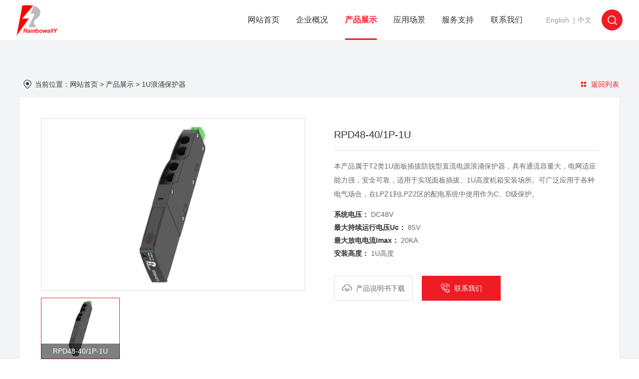

--- FILE ---
content_type: text/html; charset=utf-8
request_url: http://pedaro.com.cn/znjly/202111/89.html
body_size: 5101
content:
<!DOCTYPE html>

<html lang="zh-CN">

<head>

	<!-- 设置META-S -->

	<meta charset='utf-8'>

	<meta http-equiv="content-Type" content="text/html; charset=utf-8" />

	<meta http-equiv="Cache-Control" content="no-cache, no-store, must-revalidate" />

	<meta http-equiv="Cache-Control" content="no-transform" />

	<meta http-equiv="Cache-Control" content="no-siteapp" />

	<meta http-equiv="pragma" content="no-cache" />

	<meta http-equiv="expires" content="Mon, May 05 2008 12:00:00 GMT">

	<meta http-equiv="X-UA-Compatible" content="IE=edge,chrome=1" />

	<meta name="renderer" content="webkit">

	<meta name="viewport" content="width=device-width, initial-scale=1" />

	<meta name="apple-mobile-web-app-status-bar-style" content="black" />

	<meta name="format-detection" content="telephone=no,email=no" />

	<meta name="apple-mobile-web-app-capable" content="yes" />

	<meta name="apple-touch-fullscreen" content="yes" />

	<meta name="HandheldFriendly" content="true" />

	<meta name="wap-font-scale" content="no" />

	<meta name="copyright" content="成都标定科技有限责任公司" />

	<meta name="author" content="28jw.cn" />

	<meta name="createdate" content="2021.08.12" />

	<!-- 设置META-E -->

	<meta name="description" content="" />

	<meta name="keywords" content="RPD4820-1U" />

	<title>RPD4820-1U - Rainbowally - 成都标定科技有限责任公司</title>

	<!-- External CSS -->

	<link href="/public/css/reset.css?v=1629164957" rel="stylesheet" type="text/css" />

	<link href="/public/css/style.css?v=1758099623" rel="stylesheet" type="text/css" />

	<script type="text/javascript" src="/public/js/jquery.js?v=1627968832"></script>

	<script type="text/javascript" src="/public/js/YL.js?v=1645668609"></script>

	<style>
		.header .fns .item._lang {padding-right: 6px; white-space: nowrap;}
		.header .fns .item._lang .languageBtn {padding-right: 0;display: inline-block;vertical-align: middle;}
		.header .fns .item._lang .languageBtn:after {display: none;}
		.header .fns .item._lang .btn.vr {margin: 0 8px; display: inline-block; vertical-align: middle;font-size: 14px;color: #999;}
		@media screen and (min-width: 1025px){
			.header .firNav {margin-right: 200px;}
			.header.idx.skinfff .fns .item._lang .btn.vr {color: #fff; }
			.header .fns .item._lang .languageBtn:hover .this {color: #ef363e !important;}
		}
		@media screen and (max-width: 1024px){
			.header .fns .item._lang .btn.vr {margin: 0 6px;}
		}
	</style>

</head>

<body>


<!-- Contain Start -->

<div class="scroll-wrap">

	<!-- header -->

	<div class="header " id="header">

		<div class="bg"></div>

		<div class="contain">

			<a href="/" class="logo">

				<img src="/public/images/logo.png" alt="标定科技" class="_d">

				<img src="/public/images/logo-light.png" alt="标定科技" class="_l">

			</a>

			<ul class="firNav">

				

				<li class="firItem ">

					<a href="/" class="link link1">网站首页</a>

				</li>

				
				<li class="firItem ">

					<a href="/about.html" class="link link1">企业概况</a>

					

					
					<div class="secNav">

						<ol class="col">

							
							<li class="secItem"><a href="/about.html#sA_1" class="link link2">公司概况</a></li>

							
							<li class="secItem"><a href="/about.html#sA_2" class="link link2">企业文化</a></li>

							
							<li class="secItem"><a href="/about.html#sA_3" class="link link2">企业荣誉</a></li>

							
							<li class="secItem"><a href="/about.html#sA_4" class="link link2">发展历程</a></li>

							
							<li class="secItem"><a href="/about.html#sA_5" class="link link2">团队活动</a></li>

							
						</ol>

					</div>

					


				</li>

				
				<li class="firItem on">

					<a href="/product/" class="link link1">产品展示</a>

					

					
					<div class="secNav">

						<ol class="col">

							
							<li class="secItem"><a href="/product/#sA_1" class="link link2">T1类电源浪涌保护器</a></li>

							
							<li class="secItem"><a href="/product/#sA_2" class="link link2">T2类一体化浪涌保护器</a></li>

							
							<li class="secItem"><a href="/product/#sA_3" class="link link2">T2类防脱型浪涌保护器</a></li>

							
							<li class="secItem"><a href="/product/#sA_4" class="link link2">1U浪涌保护器</a></li>

							
							<li class="secItem"><a href="/product/#sA_5" class="link link2">光伏浪涌保护器</a></li>

							
							<li class="secItem"><a href="/product/#sA_6" class="link link2">信号浪涌保护器</a></li>

							
							<li class="secItem"><a href="/product/#sA_7" class="link link2">LED路灯浪涌保护器</a></li>

							
							<li class="secItem"><a href="/product/#sA_8" class="link link2">板载浪涌保护器</a></li>

							
							<li class="secItem"><a href="/product/#sA_9" class="link link2">风电浪涌保护器</a></li>

							
						</ol>

					</div>

					


				</li>

				
				<li class="firItem ">

					<a href="/anli.html" class="link link1">应用场景</a>

					

					


					
					<div class="secNav">

						<ol class="col">

							
							<li class="secItem"><a href="/tongxin.html" class="link link2">通信</a></li>

							
							<li class="secItem"><a href="/dian.html" class="link link2">风力发电</a></li>

							
							<li class="secItem"><a href="/fengdian.html" class="link link2">光伏发电</a></li>

							
							<li class="secItem"><a href="/qiche.html" class="link link2">汽车充电桩</a></li>

							
							<li class="secItem"><a href="/chengshi.html" class="link link2">智慧城市</a></li>

							
							<li class="secItem"><a href="/shiyou.html" class="link link2">石油/化工</a></li>

							
						</ol>

					</div>

					


					


				</li>

				
				<li class="firItem ">

					<a href="/fuwu.html" class="link link1">服务支持</a>

					

					
					<div class="secNav">

						<ol class="col">

							
							<li class="secItem"><a href="/fuwu.html#sA_1" class="link link2">服务指南</a></li>

							
							<li class="secItem"><a href="/fuwu.html#sA_2" class="link link2">售后服务</a></li>

							
						</ol>

					</div>

					


				</li>

				
				<li class="firItem ">

					<a href="/contact.html" class="link link1">联系我们</a>

					

					
					<div class="secNav">

						<ol class="col">

							
							<li class="secItem"><a href="/contact.html#sA_1" class="link link2">商务合作</a></li>

							
							<li class="secItem"><a href="/contact.html#sA_2" class="link link2">留言建议</a></li>

							
						</ol>

					</div>

					


				</li>

				
			</ul>



			<div class="fns">

				<!-- <div class="item">

					<a class="btn languageBtn">

						<img src="/public/images/btnt-language.png" alt="语言选择" class="icon" />

						<span class="this">EN</span>

					</a>

					<div class="hide">

						<a href="/" class="link on">中文</a>

						<a href="/en" class="link">EN</a>

					</div>

				</div> -->

				<div class="item _lang">

					<a href="/en" class="btn languageBtn"> <span class="this">English</span> </a>
					<s class="btn vr">|</s>
					<a href="/" class="btn languageBtn"> <span class="this">中文</span> </a>

				</div>

				<div class="item">

					<a class="btn searchBtn">

						<img src="/public/images/btnt-search.png" alt="搜索" class="icon" />

					</a>

				</div>

			</div>

			<a class="navbtn btn"><s class="i1"></s><s class="i2"></s><s class="i3"></s></a>

		</div>

	</div>

	<!-- modal-searchForm -->

	<div class="modal-searchForm">

		<div class="contain">

			<a class="Tclose close"><s>x</s></a>

			<form class="formCheck searchBox" action="/search/" method="post">

				<div class="item formItem">

					<input name="q" value="" placeholder="搜索关键词" pd="notnull" class="skin" type="text" />

				</div>

				<div class="enter btn"> 搜 索 <input value="搜索" type="submit" class="iptBtn" /> </div>

			<input type="hidden" name="__hash__" value="af08633050b5ca590c185dbf00dc55ab" /></form>



		</div>

	</div>

	<!-- TopLine -->

	<div class="TopLine"></div>


    <!--subpage Start-->

        <div class="subpage sProduct-view">

            <!-- subpage-neck -->

            <div class="subpage-neck">

                <div class="contain w">

                    <!-- subpage-crumbs -->

                    <div class="subpage-crumbs">

                        <span>当前位置：</span><a href="/" class="link aftl">网站首页</a> > <a href="/product/" class="link aftl">产品展示</a> > <a href="#" class="link aftl">1U浪涌保护器</a>

                    </div>

                    <a href="/product/" class="btn backToList"><s></s>返回列表</a>

                </div>

            </div>

            <!-- subpage-wrap -->

            <div class="subpage-wrap sProduct-view-wrap">

                <s class="hidePoint" id="sA_subpage"></s>

                <!--  -->

                <div class="sProduct-intro sProduct-view-section w">

                    <!--  -->

                    <div class="left">

                        <div class="sProduct-intro-album">

                            <div class="Tt">

                                
                                <div class="box on">

                                    <div class="pic"><img lazy-src="/public/uploads/images/2021/12/20211207105905195.png" alt="RPD48-40/1P-1U" src="/public/images/based/g.png" /></div>

                                </div>

                                
                            </div>

                            <div class="Tg">

                                <div class="hScroll viewport">

                                    <div class="overview">

                                        
                                        <a class="btn scs on">

                                            <div class="pic"><img lazy-src="/public/uploads/images/2021/12/20211207105905195.png" alt="RPD48-40/1P-1U" src="/public/images/based/g.png" /></div>
                                            <h3 class="type">RPD48-40/1P-1U</h3>
                                        </a>

                                        
                                    </div>

                                </div>

                                <div class="ctrs">

                                    <a class="ctr ctr-pdt prev"><s>&lt;</s></a>

                                    <a class="ctr ctr-pdt next"><s>&gt;</s></a>

                                </div>

                            </div>

                        </div>

                    </div>

                    <!--  -->

                    <div class="right">

                        <div class="sProduct-intro-text">

                            <h1 class="title">RPD48-40/1P-1U</h1>

                            <div class="body">

                                <div class="imax">

                                    <p>本产品属于T2类1U面板插拔防脱型直流电源浪涌保护器，具有通流容量大，电网适应能力强，安全可靠，适用于实现面板插拔、1U高度机箱安装场所。可广泛应用于各种电气场合，在LPZ1到LPZ2区的配电系统中使用作为C、D级保护。</p>

                                </div>

                                <ol class="param">

                                    
                                    <li class="oLi">

                                        <span class="sdt">系统电压：</span>

                                        <span class="sdd">DC48V</span>

                                    </li>

                                    
                                    <li class="oLi">

                                        <span class="sdt">最大持续运行电压Uc：</span>

                                        <span class="sdd">85V</span>

                                    </li>

                                    
                                    <li class="oLi">

                                        <span class="sdt">最大放电电流Imax：</span>

                                        <span class="sdd">20KA</span>

                                    </li>

                                    
                                    <li class="oLi">

                                        <span class="sdt">安装高度：</span>

                                        <span class="sdd">1U高度</span>

                                    </li>

                                    
                                </ol>

                            </div>

                            <div class="fns">

                                <a href="" target="_blank" download="RPD48-40/1P-1U" class="btn aBtnlr pdfBtn"> <img src="/public/images/icon-pdf.png" alt="" class="icoImg" /> <span class="this">产品说明书下载</span></a>

                                <a href="tel:028-87079970~6" class="btn aBtnlr telBtn"> <img src="/public/images/icon-tel.png" alt="" class="icoImg" /> <span class="this">联系我们</span></a>

                            </div>



                        </div>

                    </div>

                </div>

                <!--  -->

                <div class="sProduct-detail sProduct-view-section w">

                    
                    <div class="section">

                        <div class="head">

                            <span class="cn">主要特点</span>

                            <span class="en">main features</span>

                        </div>

                        <div class="body">

                            <div class="imax">

                                <p style="white-space: normal; line-height: 2em;">1U面板插拔防脱型直流电源浪涌保护器采用多种防雷器件组合保护模式，适用于实现面板插拔、1U高度机箱安装场所具有工作状态指示、失效远程告警功能。</p><p style="white-space: normal; line-height: 27px;"><span style="font-family: 微软雅黑, sans-serif;">01.适用于</span><span style="font-family: 微软雅黑, sans-serif;">模块式</span><span style="font-family: 微软雅黑, sans-serif;">插框电源系统雷电及过电压保护；</span></p><p style="white-space: normal; line-height: 27px;"><span style="font-family: &quot;Segoe UI Symbol&quot;, sans-serif;">02.</span><span style="font-family: 微软雅黑, sans-serif;">结构新颖紧凑，所需安装空间小（单P宽度仅12mm），满足插框电源1U机箱安装高度需求；</span></p><p style="white-space: normal; line-height: 27px;"><span style="font-family: &quot;Segoe UI Symbol&quot;, sans-serif;">03.</span><span style="font-family: 微软雅黑, sans-serif;">通流容量大，限制电压低；</span></p><p style="white-space: normal; line-height: 27px;"><span style="font-family: &quot;Segoe UI Symbol&quot;, sans-serif;">04.</span><span style="font-family: 微软雅黑, sans-serif;">动作电压适当，保护电路稳健；</span></p><p style="white-space: normal; line-height: 27px;"><span style="font-family: &quot;Segoe UI Symbol&quot;, sans-serif;">05.</span><span style="font-family: 微软雅黑, sans-serif;">内置过温、过流保护，无续流，高可靠安全；</span></p><p style="white-space: normal; line-height: 27px;"><span style="font-family: &quot;Segoe UI Symbol&quot;, sans-serif;">06.</span><span style="font-family: 微软雅黑, sans-serif;">新型锁扣装置在大电流冲击和强烈振动情况下，能保证插头稳定、不松脱；</span></p><p style="white-space: normal; line-height: 27px;"><span style="font-family: &quot;Segoe UI Symbol&quot;, sans-serif;">07.</span><span style="font-family: 微软雅黑, sans-serif;">模块可插拔结构，模块防误插，可更换，维护方便；</span></p><p style="white-space: normal; line-height: 27px;"><span style="font-family: &quot;Segoe UI Symbol&quot;, sans-serif;">08.</span><span style="font-family: 微软雅黑, sans-serif;">具备状态指示和遥信告警功能；</span></p><p style="white-space: normal; line-height: 27px;"><span style="font-family: &quot;Segoe UI Symbol&quot;, sans-serif;">09.</span><span style="font-family: 微软雅黑, sans-serif;">采用DBN</span><span style="font-family: 微软雅黑, sans-serif;">90</span><span style="font-family: 微软雅黑, sans-serif;">°</span><span style="font-family: 微软雅黑, sans-serif;">片形端子压接软性导线，通过热缩管绝缘防护的接线方式(接入导线截面最大16mm<sup>2</sup>）；</span></p><p style="white-space: normal; line-height: 27px;"><span style="font-family: &quot;Segoe UI Symbol&quot;, sans-serif;">10.</span><span style="font-family: 微软雅黑, sans-serif;">采用4-M3*8螺钉固定，安装方便。</span></p><p style="white-space: normal; line-height: 2em;"><strong>命名规则</strong></p><p style="white-space: normal; line-height: 2em;"><img src="/public/uploads/ueditor/images/20211123/1637650891728946.png" title="1637650891728946.png" alt="image.png"/></p><p style="white-space: normal; line-height: 2em;"><strong>外形尺寸</strong></p><p style="white-space: normal; line-height: 2em;"><strong><img src="http://pedaro.com.cn/public/uploads/ueditor/images/20211122/1637561029670173.png" title="1637561029670173.png" alt="image.png"/>&nbsp; &nbsp; &nbsp; &nbsp; &nbsp; &nbsp;&nbsp; &nbsp; &nbsp; &nbsp; &nbsp; &nbsp;</strong></p><p style="white-space: normal; line-height: 2em;">&nbsp; &nbsp; &nbsp; &nbsp; &nbsp; &nbsp; &nbsp; &nbsp; &nbsp; &nbsp; &nbsp; &nbsp; &nbsp; &nbsp; &nbsp; &nbsp; &nbsp; &nbsp; &nbsp;RPD48-20/2P-1U单片外形尺寸 &nbsp; &nbsp; &nbsp; &nbsp; &nbsp; &nbsp; &nbsp; &nbsp; &nbsp; &nbsp; &nbsp; &nbsp; &nbsp; &nbsp; &nbsp; &nbsp; &nbsp; &nbsp; &nbsp; &nbsp; &nbsp; &nbsp; &nbsp; &nbsp; &nbsp; &nbsp; &nbsp; &nbsp; &nbsp; &nbsp; &nbsp; &nbsp; &nbsp; &nbsp; &nbsp; &nbsp; &nbsp; &nbsp; &nbsp; &nbsp; &nbsp; &nbsp; &nbsp; &nbsp; &nbsp;</p><p><br/></p>

                            </div>

                        </div>

                    </div>

                    
                    
                    <div class="section">

                        <div class="head">

                            <span class="cn">技术参数</span>

                            <span class="en">technical parameter</span>

                        </div>

                        <div class="body">

                            <div class="imax">

                                <p><img src="/public/uploads/ueditor/images/20211207/1638845864969010.jpg" title="1638845864969010.jpg" alt="RPD48-40-1P-1U-01.jpg"/></p>

                            </div>

                        </div>

                    </div>

                    
                </div>

                <script type="text/javascript" charset="UTF-8">

                    $('.sProduct-detail .imax img').each(function(i,oImg) {

                        if(!$(oImg).parents('a').length){

                            $(oImg).wrap('<a></a>')

                        }

                        $(oImg).parents('a').attr({'data-fancybox':'albums_temp','href':$(oImg).attr('src'),'data-caption':$(oImg).attr('alt')||$(oImg).attr('title')||' '})//.append('<br /> <br /> <span class="zoom">点击查看原图</span>');

                    });

                </script>



            </div>

        </div>

    <!--subpage End-->

<!-- BottomLine -->
<div class="BottomLine"></div>
<!-- footer -->
<div class="footer" id="footer">
    <!-- footer-t -->
    <div class="footer-t">
        <div class="contain w wide">
            <img src="/public/images/flogo.png" alt="标定科技" class="fLogo" />
            <div class="fNav">
                <li class="firItem"> <a href="/" class="link link1 aftl">网站首页</a> </li>
                
                                <li class="firItem"> <a href="/about.html" class="link link1 aftl">企业概况</a> </li>
                                <li class="firItem"> <a href="/product/" class="link link1 aftl">产品展示</a> </li>
                                <li class="firItem"> <a href="/anli.html" class="link link1 aftl">应用场景</a> </li>
                                <li class="firItem"> <a href="/fuwu.html" class="link link1 aftl">服务支持</a> </li>
                                <li class="firItem"> <a href="/contact.html" class="link link1 aftl">联系我们</a> </li>
                            </div>
        </div>
    </div>
    <!-- footer-b -->
    <div class="footer-b">
        <div class="contain w wide">
            <div class="fContact">
                <div class="line">联系：028-87079970~6</div>
                <div class="line">地址：成都市青羊工业集中发展区（B区）同诚路8号7幢5号</div>
                <div class="line">
                    <span class="dib">标定科技版权所有. © Copyright 2011-2012 pedaro all right reserved</span>
                    <a href="http://beian.miit.gov.cn/" target="_blank" class="dib link">备案号：蜀ICP备17013912号-1</a>
                    <span class="dib"> <a href="http://www.28jw.cn/" target="_blank" class="link aftl">成都网站建设</a>：<a href="http://www.28jw.cn/" target="_blank" class="link aftl">今网科技</a> </span>
                </div>
            </div>
            <a class="btn backToTop">返回顶部</a>
        </div>
    </div>
</div>
</div>
<!-- Contain End -->
<script type="text/javascript" src="/public/js/common.js?v=1645671098"></script>
<div style="display: none!important;">
    <script type="text/javascript" src="//js.users.51.la/21334471.js"></script>


</div>
</body>
</html>

--- FILE ---
content_type: text/css
request_url: http://pedaro.com.cn/public/css/reset.css?v=1629164957
body_size: 3223
content:
@charset "utf-8";
/*reset*/
body,
button,
dd,
dl,
dt,
h1,
h2,
h3,
h4,
h5,
h6,
hr,
input,
li,
ol,
option,
p,
pre,
select,
td,
textarea,
th,
ul {
  margin: 0;
  padding: 0;
  -webkit-box-sizing: content-box;
          box-sizing: content-box;
  outline: 0 none;
}
:focus,
:hover {
  outline: 0 none;
}
:link,
:visited {
  text-decoration: none;
}
::-moz-focus-inner {
  border: 0;
}
article,
aside,
dialog,
figuer,
footer,
header,
menu,
nav,
section {
  display: block;
}
em,
i {
  font-style: normal;
}
b,
caption,
h1,
h2,
h3,
h4,
h5,
h6,
th {
  font-weight: 400;
}
li {
  list-style: none;
}
img {
  border: none;
  -ms-interpolation-mode: bicubic;
  -webkit-filter: inherit;
          filter: inherit;
  vertical-align: middle;
}
a,
s,
u {
  text-decoration: none;
}
sub,
sup {
  font-size: 67%;
}
textarea {
  border: none;
  background: 0 0;
  overflow: auto;
  resize: none;
}
button,
input,
select,
textarea {
  font-family: 'Microsoft YaHei', '微软雅黑';
  vertical-align: top;
}
input[type=checkbox],
input[type=radio] {
  vertical-align: middle;
  position: relative;
  top: -1px;
}
input::-ms-clear {
  display: none;
}
input:focus {
  -webkit-user-modify: read-write-plaintext-only;
}
button,
input {
  background: 0 0;
  border: none;
  border-radius: 0;
}
button,
input[type=reset],
input[type=button],
input[type=submit] {
  -webkit-appearance: none;
}
table {
  border-collapse: collapse;
  border-spacing: 0;
}
a {
  vertical-align: baseline;
}
.ysqMoveBox:after,
.ysqJsBox:after,
.box:after,
.cle:after,
.list:after,
.tapList:after,
.container:after,
.row:after,
.w:after,
.imax:after,
.w-p:after,
.w-m:after {
  height: 0;
  content: ' ';
  display: block;
  clear: both;
  visibility: hidden;
  font-size: 0;
}
video::-internal-media-controls-download-button {
  display: none;
}
video::-webkit-media-controls-enclosure {
  overflow: hidden;
}
video::-webkit-media-controls-panel {
  width: calc(100% + 30px);
}
video.videoBg::-webkit-media-controls,
video.videoBg::-ms-media-controls,
video.videoBg::-moz-media-controls,
video.videoBg::-webkit-media-controls-enclosure {
  display: none !important;
}
video.videoBg::-webkit-media-controls-panel,
video.videoBg::-webkit-media-controls-panel-container,
video.videoBg::-webkit-media-controls-start-playback-button {
  display: none !important;
  -webkit-appearance: none;
}
.btn,
.more,
.button,
.link,
.ctr,
label,
[data-fancybox] {
  cursor: pointer;
  -webkit-tap-highlight-color: rgba(0, 0, 0, 0.03);
}
/*--自定义部分--*/
html {
  margin: 0 auto;
  word-break: break-word;
  word-wrap: break-word;
  background-color: #fff;
  -webkit-font-smoothing: antialiased;
  -moz-osx-font-smoothing: grayscale;
  -webkit-text-size-adjust: 100%;
  -webkit-overflow-scrolling: touch;
  -webkit-tap-highlight-color: rgba(0, 0, 0, 0);
}
.imax {
  position: relative;
}
.imax center,
.imax video {
  margin-left: auto !important;
  margin-right: auto !important;
  display: block !important;
}
.imax * {
  max-width: 100%;
  white-space: normal !important;
}
.imax img,
.imax video {
  height: auto !important;
}
.imax table {
  width: auto;
}
.imax tr,
.imax td {
  border-style: solid;
  border-width: 1px;
  border-color: windowtext;
}
.imax b,
.imax th {
  font-weight: bold;
}
.imax i {
  font-style: italic;
}
.imax s {
  text-decoration: line-through;
}
.imax u {
  text-decoration: underline;
}
p,
div {
  max-height: 10000rem;
}
.info,
h1,
h2,
h3,
h4,
h5,
h6,
strong,
em,
b,
i,
span,
a,
s,
textarea,
input,
select {
  font: inherit;
  font-size: 1em;
  color: inherit;
}
strong {
  font-weight: bold;
}
.oh,
.shade {
  position: relative;
  overflow: hidden;
}
.TAlert {
  z-index: 99998 !important;
}
.shade {
  display: block;
  width: 100%;
  height: 100%;
}
.contain {
  position: relative;
}
img.fixedbg,
img.bg,
.pic img,
.videoBg {
  -o-object-fit: cover;
     object-fit: cover;
  -o-object-position: 50% 50%;
     object-position: 50% 50%;
}
.icoImg {
  -o-object-fit: scale-down;
     object-fit: scale-down;
}
div.bg {
  background-size: cover;
  background-repeat: no-repeat;
  background-position: center;
}
.pic img {
  position: absolute;
  left: 0;
  top: 0;
  z-index: 1;
  border-radius: inherit;
  width: 100% !important;
  height: 100% !important;
}
.img img,
.fiture img {
  position: relative;
  z-index: 1;
  -o-object-position: 50% 50%;
     object-position: 50% 50%;
  -o-object-fit: scale-down;
     object-fit: scale-down;
}
.img.Dh img,
.fiture.Dh img {
  width: 100%;
}
.img.Dv img,
.fiture.Dv img {
  height: 100%;
}
._pen,
.bg,
.fixedbg,
.z-1,
._disabled .link,
.MouseMove .link,
.TouchMove .link,
.MouseMove .skin,
.TouchMove .skin,
.dct {
  pointer-events: none !important;
  -webkit-user-select: none;
     -moz-user-select: none;
      -ms-user-select: none;
          user-select: none;
}
.img,
.pic,
.vm {
  position: relative;
  overflow: hidden;
  display: block;
  font-size: 0;
}
.img,
.fiture {
  text-align: center;
}
.img img,
.vmbox {
  position: relative;
  z-index: 1;
  display: inline-block;
  max-width: 100% !important;
  max-height: 100% !important;
  width: auto;
  height: auto;
  vertical-align: middle;
}
.fiture img {
  display: inline-block;
  max-width: 100% !important;
  max-height: 100% !important;
  vertical-align: middle;
}
.cursor_simulation,
.cursor_simulation * {
  cursor: none !important;
}
.imgScroll.x {
  overflow-x: auto;
  max-width: 100%;
}
.imgScroll.y {
  overflow-y: auto;
}
.imgScroll img {
  max-width: none !important;
  width: auto !important;
  height: auto !important;
}
.bg,
.shadow,
.wh100,
.mask,
.shade > .box,
.shade > .ysqMoveBox,
.shade > .ysqJsBox,
.videoBg {
  z-index: 2;
  position: absolute !important;
  left: 0;
  top: 0;
  max-width: none !important;
  width: 100%;
  height: 100%;
}
.shade > .slideBox {
  width: 300%;
}
.shade [data-fancybox] {
  width: 100%;
  height: 100%;
  display: block;
}
.fixedbg {
  position: fixed !important;
  left: 0;
  top: 0;
  max-width: none !important;
  width: 100%;
  height: 100%;
  pointer-events: none;
}
.z1,
.shade {
  z-index: 1;
}
.shadow {
  z-index: 4;
}
.mask {
  z-index: 6;
}
.z90 {
  z-index: 90;
}
#loadingMask {
  z-index: 2117 !important;
}
.fixedbg,
.bg,
.videoBg,
.z-1 {
  z-index: -1;
}
.ctr.reject {
  display: none;
}
.reject {
  cursor: default;
}
.ysqUEO .reject {
  cursor: not-allowed;
}
.waiting {
  cursor: wait;
}
.loading,
.loading-m,
.load-error {
  background-color: #fff;
  background-repeat: no-repeat;
  background-position: center;
}
.load-error:after {
  display: none;
}
.load-error img {
  display: none;
}
.Tt > .box,
.Tt > .ysqMoveBox,
.Tt > .ysqJsBox {
  display: none;
}
.Tt > .box.on,
.Tt > .ysqMoveBox.on,
.Tt > .ysqJsBox.on {
  display: block;
}
.Tg .btn {
  -webkit-user-select: none;
     -moz-user-select: none;
      -ms-user-select: none;
          user-select: none;
}
.getWordsWidth {
  position: fixed;
  white-space: nowrap;
  visibility: hidden;
}
.getWordsWidth * {
  display: inline !important;
}
.getWordsWidth br {
  display: none !important;
}
/*布局*/
.scroll-wrap {
  position: relative;
}
.scroll-wrap.show {
  opacity: 1;
  -webkit-transition: opacity 250ms,background 250ms;
  transition: opacity 250ms,background 250ms;
}
.db {
  display: block!important;
}
.dn {
  display: none!important;
}
.ma,
.w,
.container {
  margin-left: auto;
  margin-right: auto;
  display: block;
}
.m0 {
  margin: 0!important;
}
.p0 {
  padding: 0!important;
}
.nw,
.aft {
  white-space: nowrap;
  overflow: hidden;
  text-overflow: ellipsis;
}
.wsn {
  white-space: nowrap;
}
.hr {
  width: 100%;
  height: 1px;
}
.vr {
  width: 1px;
  height: 100%;
}
.h100 {
  height: 100% !important;
}
.w100 {
  width: 100% !important;
}
.t0 {
  top: 0;
}
.b0 {
  bottom: 0;
}
.l0 {
  left: 0;
}
.r0 {
  right: 0;
}
.t50 {
  top: 50% !important;
}
.l50 {
  left: 50% !important;
}
.poa {
  position: absolute !important;
}
.por {
  position: relative !important;
}
.pod {
  position: static !important;
}
.pof {
  position: fixed !important;
}
.fl,
.fld,
.l {
  float: left;
}
.fr,
.frd,
.r {
  float: right;
}
.tsn {
  -webkit-transition: none !important;
  transition: none !important;
}
.ts {
  -webkit-transition: 250ms;
  transition: 250ms;
}
/* font */
.lh1 {
  line-height: 1;
}
.ti2 {
  text-indent: 2em;
}
.ttu {
  text-transform: uppercase;
}
.wmrl {
  -webkit-writing-mode: vertical-rl;
      -ms-writing-mode: tb-rl;
          writing-mode: vertical-rl;
}
.wmlr {
  -webkit-writing-mode: vertical-lr;
      -ms-writing-mode: tb-lr;
          writing-mode: vertical-lr;
}
.ffw {
  font-family: 'Microsoft YaHei', '微软雅黑' !important;
}
.ffh {
  font-family: 'SimHei', '黑体' !important;
}
.ffs {
  font-family: 'SimSun', '宋体' !important;
}
.ffk {
  font-family: 'KaiTi', '楷体' !important;
}
.ffa {
  font-family: Arial, sans-serif !important;
}
.ffv {
  font-family: verdana, sans-serif !important;
}
.fft {
  font-family: Tahoma, sans-serif !important;
}
.fb,
.fwb {
  font-weight: 700;
}
.fwl {
  font-weight: 100;
}
.fi {
  font-style: italic;
}
.cfff {
  color: #fff;
}
.c000 {
  color: #000;
}
.c333 {
  color: #333;
}
.c666 {
  color: #666;
}
.c999 {
  color: #999;
}
.cf00 {
  color: #f00;
}
.tac {
  text-align: center!important;
}
.tal {
  text-align: left!important;
}
.tar {
  text-align: right!important;
}
.taj {
  text-align: justify!important;
}
/* css3 default */
.AniDo {
  position: relative;
}
.AniDo {
  opacity: 0;
  -webkit-transition: 0s !important;
  transition: 0s !important;
}
.lazyimg {
  opacity: 0;
}
.AniDoing,
.Done {
  opacity: 1;
  -webkit-transition: .3s !important;
  transition: .3s !important;
}
.AniDone {
  -webkit-animation-duration: 0s !important;
          animation-duration: 0s !important;
  opacity: 1 !important;
  -webkit-transition: 0s !important;
  transition: 0s !important;
  -wekit-transition: 0s !important;
}
.lazyimg {
  -webkit-transition: none !important;
  transition: none !important;
}
.jsAct {
  -webkit-animation-duration: 133ms;
          animation-duration: 133ms;
}
.AniStart .op0 {
  visibility: hidden;
}
.AniDid .op0 {
  visibility: visible;
  opacity: 1;
  filter: alpha(opacity=100);
}
.lazyimg.Done {
  -webkit-transition: opacity 0.8s, -webkit-transform 0.8s !important;
  -webkit-transition: opacity .8s,-webkit-transform .8s !important;
  transition: opacity .8s,-webkit-transform .8s !important;
  transition: opacity .8s,transform .8s !important;
  transition: opacity .8s,transform .8s,-webkit-transform .8s !important;
}
.AniDo,
.HovAni,
.ActAni {
  -webkit-animation-duration: 1s;
  animation-duration: 1s;
  -webkit-animation-fill-mode: both;
          animation-fill-mode: both;
  -webkit-animation-timing-function: ease;
  animation-timing-function: ease;
}
.aniSerialize {
  -webkit-animation-duration: .25s;
  animation-duration: .25s;
}
.AniDoFast {
  -webkit-animation-duration: .4s;
  animation-duration: .4s;
}
.AniDoSlow {
  -webkit-animation-duration: 1.2s;
  animation-duration: 1.2s;
}
.AniDoTortoise {
  -webkit-animation-duration: 3s;
  animation-duration: 3s;
}
.scroll-wrap {
  opacity: 1 !important;
}
.pagination {
  display: none;
}
.pagination._show {
  display: block;
}
/* 下划线 */
.ysqUEO.pc .aft {
  display: inline-block;
  max-width: 100%;
  vertical-align: top;
}
.ysqUEO.pc .aft.aftl {
  padding-bottom: 0;
}
.ysqUEO.pc .aftl,
.ysqUEO.pc .aftm,
.ysqUEO.pc .aftr {
  position: relative;
  overflow: hidden;
  padding-bottom: 1px;
}
.aftl:hover,
.aftm:hover,
.aftr:hover,
.tduh:hover {
  text-decoration: underline;
}
.ysqUEO.pc .aftl,
.ysqUEO.pc .aftm,
.ysqUEO.pc .aftr {
  text-decoration: none;
}
.ysqUEO.pc .aftl:after,
.ysqUEO.pc .aftm:after,
.ysqUEO.pc .aftr:after {
  position: absolute;
  bottom: 0px;
  content: " ";
  width: 0;
  border-bottom: solid 1px;
  -webkit-transition: width 0.33s,left 0.33s  ;
  transition: width 0.33s,left 0.33s  ;
}
.ysqUEO.pc .aftl:hover:after,
.ysqUEO.pc .aftr:hover:after {
  width: 100%;
  -webkit-transition: width 0.33s;
  transition: width 0.33s;
}
/*L*/
.ysqUEO.pc .aftl:after {
  left: 100%;
}
.ysqUEO.pc .aftl:hover:after {
  left: 0;
}
/*M*/
.ysqUEO.pc .aftm:after {
  left: 50%;
}
.ysqUEO.pc .aftm:hover:after {
  left: 0;
  width: 100%;
}
/*R*/
.ysqUEO.pc .aftr:after {
  right: 100%;
}
.ysqUEO.pc .aftr:hover:after {
  right: 0;
}


--- FILE ---
content_type: text/css
request_url: http://pedaro.com.cn/public/css/style.css?v=1758099623
body_size: 31897
content:
@charset "utf-8";/*!  Project : 标定科技
    +---------style.css----------+
    |                            |
    |    Author  |  yeshiqiu     |
    |    Q__Q    |  337676937    |
    |    Addr    |  SC_Chengdu   |
    |    Date    |  2021.08.12   |
    |                            |
    +--!-_-!--------------!-_-!--+
*/.pf100{position:fixed;left:0;top:0;width:100%;height:100%}.pa100{position:absolute;left:0;top:0;width:100%;height:100%}.pr100{position:relative;left:0;top:0;width:100%;height:100%}.tfn{-webkit-transform:none !important;transform:none !important}.tsn{-webkit-transition:none !important;transition:none !important}.bg0{background-color:#000}.bge{background-color:#eee}.bgf{background-color:#fff}.bgf1{background-color:#f1f1f1}.bgf5{background-color:#f5f5f5}select{-webkit-appearance:none;-moz-appearance:none;appearance:none;background-image:url("[data-uri]")}select{background-size:16px auto;background-position:95% 50%;background-repeat:no-repeat}@-webkit-keyframes AniDotScaleOut{0%{opacity:1;-webkit-transform:scale(1);transform:scale(1)}50%,100%{opacity:0;-webkit-transform:scale(2);transform:scale(2)}}@keyframes AniDotScaleOut{0%{opacity:1;-webkit-transform:scale(1);transform:scale(1)}50%,100%{opacity:0;-webkit-transform:scale(2);transform:scale(2)}}@-webkit-keyframes fadeInRightm{0%{opacity:.6;-webkit-transform:translate3d(50%, 0, 0);transform:translate3d(50%, 0, 0)}to{opacity:1;-webkit-transform:none;transform:none}}@keyframes fadeInRightm{0%{opacity:.6;-webkit-transform:translate3d(50%, 0, 0);transform:translate3d(50%, 0, 0)}to{opacity:1;-webkit-transform:none;transform:none}}.fadeInRightm{-webkit-animation-name:fadeInRightm;animation-name:fadeInRightm}@-webkit-keyframes fadeInLeftm{0%{opacity:.6;-webkit-transform:translate3d(-50%, 0, 0);transform:translate3d(-50%, 0, 0)}to{opacity:1;-webkit-transform:none;transform:none}}@keyframes fadeInLeftm{0%{opacity:.6;-webkit-transform:translate3d(-50%, 0, 0);transform:translate3d(-50%, 0, 0)}to{opacity:1;-webkit-transform:none;transform:none}}.fadeInLeftm{-webkit-animation-name:fadeInLeftm;animation-name:fadeInLeftm}@-webkit-keyframes fadeInUpm{0%{opacity:.6;-webkit-transform:translate3d(0, -50%, 0);transform:translate3d(0, -50%, 0)}to{opacity:1;-webkit-transform:none;transform:none}}@keyframes fadeInUpm{0%{opacity:.6;-webkit-transform:translate3d(0, -50%, 0);transform:translate3d(0, -50%, 0)}to{opacity:1;-webkit-transform:none;transform:none}}.fadeInUpm{-webkit-animation-name:fadeInUpm;animation-name:fadeInUpm}@-webkit-keyframes fadeInDownm{0%{opacity:.6;-webkit-transform:translate3d(0, 50%, 0);transform:translate3d(0, 50%, 0)}to{opacity:1;-webkit-transform:none;transform:none}}@keyframes fadeInDownm{0%{opacity:.6;-webkit-transform:translate3d(0, 50%, 0);transform:translate3d(0, 50%, 0)}to{opacity:1;-webkit-transform:none;transform:none}}.fadeInDownm{-webkit-animation-name:fadeInDownm;animation-name:fadeInDownm}@-webkit-keyframes slideInRightm{0%{-webkit-transform:translate3d(50%, 0, 0);transform:translate3d(50%, 0, 0)}to{-webkit-transform:none;transform:none}}@keyframes slideInRightm{0%{-webkit-transform:translate3d(50%, 0, 0);transform:translate3d(50%, 0, 0)}to{-webkit-transform:none;transform:none}}.slideInRightm{-webkit-animation-name:slideInRightm;animation-name:slideInRightm;opacity:1 !important}@-webkit-keyframes slideInLeftm{0%{-webkit-transform:translate3d(-50%, 0, 0);transform:translate3d(-50%, 0, 0)}to{-webkit-transform:none;transform:none}}@keyframes slideInLeftm{0%{-webkit-transform:translate3d(-50%, 0, 0);transform:translate3d(-50%, 0, 0)}to{-webkit-transform:none;transform:none}}.slideInLeftm{-webkit-animation-name:slideInLeftm;animation-name:slideInLeftm;opacity:1 !important}@-webkit-keyframes slideInUpm{0%{-webkit-transform:translate3d(0, -50%, 0);transform:translate3d(0, -50%, 0)}to{-webkit-transform:none;transform:none}}@keyframes slideInUpm{0%{-webkit-transform:translate3d(0, -50%, 0);transform:translate3d(0, -50%, 0)}to{-webkit-transform:none;transform:none}}.slideInUpm{-webkit-animation-name:slideInUpm;animation-name:slideInUpm;opacity:1 !important}@-webkit-keyframes slideInDownm{0%{-webkit-transform:translate3d(0, 50%, 0);transform:translate3d(0, 50%, 0)}to{-webkit-transform:none;transform:none}}@keyframes slideInDownm{0%{-webkit-transform:translate3d(0, 50%, 0);transform:translate3d(0, 50%, 0)}to{-webkit-transform:none;transform:none}}.slideInDownm{-webkit-animation-name:slideInDownm;animation-name:slideInDownm;opacity:1 !important}@-webkit-keyframes fadeIns{0%{opacity:.5}to{opacity:1}}@keyframes fadeIns{0%{opacity:.5}to{opacity:1}}.fadeIns{-webkit-animation-name:fadeIns;animation-name:fadeIns}@-webkit-keyframes dotShake{0%{-webkit-transform:none;transform:none}15%{-webkit-transform:translate3d(-8%, 0, 0) rotate(-4deg);transform:translate3d(-8%, 0, 0) rotate(-4deg)}30%{-webkit-transform:translate3d(6.6%, 0, 0) rotate(2deg);transform:translate3d(6.6%, 0, 0) rotate(2deg)}45%{-webkit-transform:translate3d(-5.5%, 0, 0) rotate(-2deg);transform:translate3d(-5.5%, 0, 0) rotate(-2deg)}60%{-webkit-transform:translate3d(4.5%, 0, 0) rotate(1deg);transform:translate3d(4.5%, 0, 0) rotate(1deg)}75%{-webkit-transform:translate3d(-2%, 0, 0) rotate(-1deg);transform:translate3d(-2%, 0, 0) rotate(-1deg)}to{-webkit-transform:none;transform:none}}@keyframes dotShake{0%{-webkit-transform:none;transform:none}15%{-webkit-transform:translate3d(-8%, 0, 0) rotate(-4deg);transform:translate3d(-8%, 0, 0) rotate(-4deg)}30%{-webkit-transform:translate3d(6.6%, 0, 0) rotate(2deg);transform:translate3d(6.6%, 0, 0) rotate(2deg)}45%{-webkit-transform:translate3d(-5.5%, 0, 0) rotate(-2deg);transform:translate3d(-5.5%, 0, 0) rotate(-2deg)}60%{-webkit-transform:translate3d(4.5%, 0, 0) rotate(1deg);transform:translate3d(4.5%, 0, 0) rotate(1deg)}75%{-webkit-transform:translate3d(-2%, 0, 0) rotate(-1deg);transform:translate3d(-2%, 0, 0) rotate(-1deg)}to{-webkit-transform:none;transform:none}}.dotShake{-webkit-animation-name:dotShake;animation-name:dotShake}@-webkit-keyframes rotate360{0%{-webkit-transform:none !important;transform:none !important}100%{-webkit-transform:rotate(360deg);transform:rotate(360deg)}}@keyframes rotate360{0%{-webkit-transform:none !important;transform:none !important}100%{-webkit-transform:rotate(360deg);transform:rotate(360deg)}}.rotate360{-webkit-animation-name:rotate360;animation-name:rotate360;-webkit-animation-duration:500ms;animation-duration:500ms;-webkit-animation-delay:0s;animation-delay:0s;-webkit-animation-timing-function:ease-out;animation-timing-function:ease-out;-webkit-animation-iteration-count:1;animation-iteration-count:1;-webkit-animation-direction:normal;animation-direction:normal;-webkit-animation-play-state:running;animation-play-state:running;-webkit-animation-fill-mode:both;animation-fill-mode:both}@-webkit-keyframes rotateInYm{0%{-webkit-transform-origin:center;transform-origin:center;-webkit-transform:rotateY(-180deg);transform:rotateY(-180deg);opacity:0}to{-webkit-transform-origin:center;transform-origin:center;-webkit-transform:none;transform:none;opacity:1}}@keyframes rotateInYm{0%{-webkit-transform-origin:center;transform-origin:center;-webkit-transform:rotateY(-180deg);transform:rotateY(-180deg);opacity:0}to{-webkit-transform-origin:center;transform-origin:center;-webkit-transform:none;transform:none;opacity:1}}.rotateInYm{-webkit-animation-name:rotateInYm;animation-name:rotateInYm}@-webkit-keyframes AniStriking{0%,50%,to{-webkit-transform:scale(1);transform:scale(1)}25%,75%{-webkit-transform:scale3d(1.03, 1.03, 1.03);transform:scale3d(1.03, 1.03, 1.03)}}@keyframes AniStriking{0%,50%,to{-webkit-transform:scale(1);transform:scale(1)}25%,75%{-webkit-transform:scale3d(1.03, 1.03, 1.03);transform:scale3d(1.03, 1.03, 1.03)}}.AniStriking{-webkit-animation-name:AniStriking;animation-name:AniStriking}@-webkit-keyframes AniOpStriking{0%,50%,to{opacity:1;-webkit-transform:scale(1);transform:scale(1)}25%,75%{opacity:.7;-webkit-transform:scale3d(1.1, 1.1, 1.1);transform:scale3d(1.1, 1.1, 1.1)}}@keyframes AniOpStriking{0%,50%,to{opacity:1;-webkit-transform:scale(1);transform:scale(1)}25%,75%{opacity:.7;-webkit-transform:scale3d(1.1, 1.1, 1.1);transform:scale3d(1.1, 1.1, 1.1)}}.AniOpStriking{-webkit-animation-name:AniOpStriking;animation-name:AniOpStriking}@-webkit-keyframes AniShiny{0%{opacity:0}to{opacity:1}}@keyframes AniShiny{0%{opacity:0}to{opacity:1}}.AniShiny{-webkit-animation-name:AniShiny;animation-name:AniShiny}@-webkit-keyframes scaleInDown{0%{-webkit-transform:scale(1, 1.25) translateY(20%);transform:scale(1, 1.25) translateY(20%);-webkit-transform-origin:50% 25%;transform-origin:50% 25%}100%{-webkit-transform:none !important;transform:none !important}}@keyframes scaleInDown{0%{-webkit-transform:scale(1, 1.25) translateY(20%);transform:scale(1, 1.25) translateY(20%);-webkit-transform-origin:50% 25%;transform-origin:50% 25%}100%{-webkit-transform:none !important;transform:none !important}}.scaleInDown{-webkit-animation-name:scaleInDown;animation-name:scaleInDown}@-webkit-keyframes scaleInRight{0%{-webkit-transform:scale(1.25, 1) translateX(20%);transform:scale(1.25, 1) translateX(20%);-webkit-transform-origin:25% 50%;transform-origin:25% 50%}100%{-webkit-transform:none !important;transform:none !important}}@keyframes scaleInRight{0%{-webkit-transform:scale(1.25, 1) translateX(20%);transform:scale(1.25, 1) translateX(20%);-webkit-transform-origin:25% 50%;transform-origin:25% 50%}100%{-webkit-transform:none !important;transform:none !important}}.scaleInRight{-webkit-animation-name:scaleInRight;animation-name:scaleInRight}@-webkit-keyframes scaleInUp{0%{-webkit-transform:scale(1, 1.25) translateY(-20%);transform:scale(1, 1.25) translateY(-20%);-webkit-transform-origin:50% 75%;transform-origin:50% 75%}100%{-webkit-transform:none !important;transform:none !important}}@keyframes scaleInUp{0%{-webkit-transform:scale(1, 1.25) translateY(-20%);transform:scale(1, 1.25) translateY(-20%);-webkit-transform-origin:50% 75%;transform-origin:50% 75%}100%{-webkit-transform:none !important;transform:none !important}}.scaleInUp{-webkit-animation-name:scaleInUp;animation-name:scaleInUp}@-webkit-keyframes scaleInLeft{0%{-webkit-transform:scale(1.25, 1) translateX(-20%);transform:scale(1.25, 1) translateX(-20%);-webkit-transform-origin:75% 50%;transform-origin:75% 50%}100%{-webkit-transform:none !important;transform:none !important}}@keyframes scaleInLeft{0%{-webkit-transform:scale(1.25, 1) translateX(-20%);transform:scale(1.25, 1) translateX(-20%);-webkit-transform-origin:75% 50%;transform-origin:75% 50%}100%{-webkit-transform:none !important;transform:none !important}}.scaleInLeft{-webkit-animation-name:scaleInLeft;animation-name:scaleInLeft}@-webkit-keyframes animateStay{0,100%{opacity:1}}@keyframes animateStay{0,100%{opacity:1}}.animateStay{-webkit-animation-name:animateStay;animation-name:animateStay}@-webkit-keyframes AniNone{0,100%{-webkit-transform:none !important;transform:none !important;opacity:1;visibility:visible}}@keyframes AniNone{0,100%{-webkit-transform:none !important;transform:none !important;opacity:1;visibility:visible}}.AniNone{-webkit-animation-name:AniNone;animation-name:AniNone;opacity:1}@-webkit-keyframes AniCalmdown{}@keyframes AniCalmdown{}.AniCalmdown{-webkit-animation-name:AniCalmdown;animation-name:AniCalmdown;-webkit-animation-duration:.5s !important;animation-duration:.5s !important;opacity:0 !important;visibility:hidden !important;pointer-events:none}.waitAniTitleBlock,.waitAniBlock{display:inline-block;vertical-align:top}.waitAniTitleBlock,.waitAniBlock{position:relative;overflow:hidden;-webkit-animation-duration:2s !important;animation-duration:2s !important}.waitAniTitleBlock:before,.waitAniBlock:before{content:" ";position:absolute;left:0;top:0;right:0;bottom:0;z-index:8;background-color:currentColor}.waitAniTitleBlock:before,.waitAniBlock:before{-webkit-transform:translateX(-105%);transform:translateX(-105%)}.waitAniTitleBlock._dirv:before,.waitAniBlock._dirv:before{-webkit-transform:translateY(-105%);transform:translateY(-105%)}.waitAniTitleBlock.AniStart .hideWord,.waitAniBlock.AniStart .hideWord,.waitAniTitleBlock.AniStart .hidePic,.waitAniBlock.AniStart .hidePic,.waitAniTitleBlock.AniStart .hideBlock,.waitAniBlock.AniStart .hideBlock{-webkit-transition:all 0ms ease-out 0ms;transition:all 0ms ease-out 0ms;opacity:0;visibility:hidden}.waitAniTitleBlock.AniStart:before,.waitAniBlock.AniStart:before{-webkit-transform:translateX(0);transform:translateX(0);-webkit-transition:all 500ms cubic-bezier(0, 0, .3, .6) 0s;transition:all 500ms cubic-bezier(0, 0, .3, .6) 0s;-webkit-transform-origin:0 50%;transform-origin:0 50%}.waitAniTitleBlock.AniStart._dirv:before,.waitAniBlock.AniStart._dirv:before{-webkit-transform:translateY(0);transform:translateY(0)}.waitAniTitleBlock.AniDid .hideWord,.waitAniBlock.AniDid .hideWord,.waitAniTitleBlock.AniDid .hidePic,.waitAniBlock.AniDid .hidePic,.waitAniTitleBlock.AniDid .hideBlock,.waitAniBlock.AniDid .hideBlock{-webkit-transition:all 0ms ease-out 10ms;transition:all 0ms ease-out 10ms;opacity:1;visibility:visible}.waitAniTitleBlock.AniDid:before,.waitAniBlock.AniDid:before{-webkit-transform:translateX(105%);transform:translateX(105%);-webkit-transition:all 480ms cubic-bezier(0, 0, 0, .8) 0s;transition:all 480ms cubic-bezier(0, 0, 0, .8) 0s;-webkit-transform-origin:100% 50%;transform-origin:100% 50%}.waitAniTitleBlock.AniDid._dirv:before,.waitAniBlock.AniDid._dirv:before{-webkit-transform:translateY(105%);transform:translateY(105%)}.en{word-break:keep-all}.tdu{text-decoration:underline}.oh{position:relative;overflow:hidden}.oh2{position:relative;overflow:visible}.ma{margin-left:auto;margin-right:auto}.dib{display:inline-block;vertical-align:top}.vab{vertical-align:bottom}.vam{vertical-align:middle}.vat{vertical-align:top}.unsel,.dct{-webkit-user-select:none;-moz-user-select:none;-ms-user-select:none;user-select:none}.insel{-webkit-user-select:auto;-moz-user-select:auto;-ms-user-select:auto;user-select:auto}.op0{-webkit-transition:all 250ms ease-out 0ms;transition:all 250ms ease-out 0ms;opacity:0;visibility:hidden}.op1{-webkit-transition:all 250ms ease-out 0ms;transition:all 250ms ease-out 0ms;opacity:1;visibility:visible}.tapList{display:-webkit-box;display:-ms-flexbox;display:flex;-webkit-box-orient:horizontal;-webkit-box-direction:normal;-ms-flex-direction:row;flex-direction:row;-ms-flex-wrap:wrap;flex-wrap:wrap;-webkit-box-pack:start;-ms-flex-pack:start;justify-content:flex-start;-webkit-box-align:stretch;-ms-flex-align:stretch;align-items:stretch;-ms-flex-line-pack:stretch;align-content:stretch}.tapList:after{display:none}.tapList .item{width:100%;-webkit-box-sizing:border-box;box-sizing:border-box}.lhd5{height:.5em}.reject{cursor:not-allowed}.poss{position:static !important}.emptyList{text-align:center;font-size:120%;background-color:#f5f5f5;color:#222;font-weight:bold}.hidePoint{position:absolute;height:0;visibility:hidden;top:0;left:0}.viewport{position:relative}.pc .viewport{overflow:hidden}.hScroll{width:100%;font-size:0;white-space:nowrap}.hScroll .scrollBox,.hScroll .overview{display:inline-block;vertical-align:top}.wap .hScroll{overflow-x:auto;overflow-y:hidden}.vScroll{height:100%}.wap .vScroll{overflow-y:auto;overflow-x:hidden}.oScroll{width:100%;height:100%}.invisible{visibility:hidden;position:absolute !important;z-index:-1}.ensp{display:inline-block;vertical-align:middle;width:.5em;height:1px}.cnsp{display:inline-block;vertical-align:middle;width:1em;height:1px}.pa100.link{position:absolute !important;right:0;bottom:0;width:auto;height:auto;z-index:8;text-indent:-9999px;overflow:hidden;white-space:nowrap;-webkit-transition:all 320ms ease-out 0s;transition:all 320ms ease-out 0s;text-align:left !important}.pa4{position:absolute;left:0;top:0;right:0;bottom:0}.bgct{background-color:transparent !important}.enter,.reset{position:relative;overflow:hidden}.enter .iptBtn,.reset .iptBtn{position:absolute;left:0;top:0;width:100%;height:100%;opacity:0;cursor:pointer;-webkit-tap-highlight-color:rgba(0,0,0,0.04)}.kong{pointer-events:none}.aniSpan{position:static !important;min-height:1px;display:block}.TAlert.nohead .head,.TAlert.nohead .foot{display:none}.tip-bubble{font-size:1em;padding:4px 8px 4px 8px;text-align:center;position:fixed;z-index:1000;border-radius:2px;display:inline-block;opacity:0;max-width:240px}.tip-bubble:after{content:'';position:absolute;margin-left:-8px;width:0;height:0}.tip-bubble-center-point:after{left:50%;right:auto}.tip-bubble-left-point:after{left:10px;right:auto}.tip-bubble-right-point:after{right:10px;left:auto}.tip-arrow-top:after{border-bottom:solid 8px;border-right:solid 8px transparent;border-left:solid 8px transparent;bottom:100%}.tip-arrow-bottom:after{border-top:solid 8px;border-right:solid 8px transparent;border-left:solid 8px transparent;top:100%}.tip-theme-light:after{border-bottom-color:#fff;border-top-color:#fff}.tip-theme-dark:after{border-bottom-color:#000;border-top-color:#000}.lazybox{z-index:1}.lazybox:before{content:" ";position:absolute;left:50%;top:50%;border-radius:50%;z-index:-1;pointer-events:none;-webkit-transition:all 320ms ease-out 0s;transition:all 320ms ease-out 0s;width:20px;height:20px;margin:-10px 0 0 -10px;-webkit-box-sizing:border-box;box-sizing:border-box;border-style:solid;border-width:2px;border-color:rgba(0,0,0,0.6) rgba(0,0,0,0.1) rgba(0,0,0,0.1) rgba(0,0,0,0.1);-webkit-animation-name:rotate360;animation-name:rotate360;-webkit-animation-duration:1.6s;animation-duration:1.6s;-webkit-animation-timing-function:ease-out;animation-timing-function:ease-out;-webkit-animation-delay:0s;animation-delay:0s;-webkit-animation-iteration-count:infinite;animation-iteration-count:infinite;-webkit-animation-direction:normal;animation-direction:normal;-webkit-animation-play-state:running;animation-play-state:running;-webkit-animation-fill-mode:both;animation-fill-mode:both}.lazybox._loaded:before{-webkit-transition:all 100ms ease-out 0ms;transition:all 100ms ease-out 0ms;opacity:0;visibility:hidden;-webkit-animation-play-state:paused;animation-play-state:paused}.scs.hbgOn img,.scst.hbgOn img{-webkit-transform:scale(1.05);transform:scale(1.05)}@media screen and (min-width:1025px){.scs img,.scst img{-webkit-transition-duration:330ms;transition-duration:330ms}.scs:hover img,.scst:hover img{-webkit-transform:scale(1.05);transform:scale(1.05)}}@media screen and (max-width:1024px){.scs:active img,.scst:active img{-webkit-transform:scale(1.025);transform:scale(1.025)}}.scst{-webkit-transform-origin:50% 100%;transform-origin:50% 100%}.c1{color:#ef1b25}.bgc1{background-color:#ef1b25}.c2{color:#231f20}.bgc2{background-color:#231f20}.ca{color:#333}.cb{color:#666}.cs{color:#999}html{min-width:440px}@media screen and (min-width:1025px){html{min-width:1200px}}body{color:#666;font:14px/1 "Microsoft YaHei","微软雅黑","PingFang SC","PingFangSC-Regular",Arial,sans-serif}a{color:#333}a.on{color:#ef1b25}@media screen and (min-width:1025px){a:hover{color:#ef1b25}}@media screen and (max-width:1024px){a:active{color:#ef1b25}}.vmbox{font-size:14px;line-height:1;font-family:"Microsoft YaHei","微软雅黑","PingFang SC","PingFangSC-Regular"}.imax{line-height:2}@media screen and (max-width:1024px){.imax{line-height:1.75}}.imax .zoom{display:inline-block;vertical-align:top;padding-left:1.75em;position:relative;color:#666;height:1.5em;line-height:1.5em}.imax .zoom:before{content:" ";position:absolute;left:0;top:0;width:1.5em;height:1.5em;background-image:url(../images/icon-zoom.png);background-size:auto;background-position:0 50%;background-repeat:no-repeat;-webkit-transition:all 80ms ease-out 0s;transition:all 80ms ease-out 0s}@media screen and (min-width:1025px){.imax .zoom:hover{color:#ef1b25}.imax .zoom:hover:before{-webkit-transform:scale(1.1);transform:scale(1.1)}}@media screen and (max-width:1024px){.imax .zoom:active{color:#ef1b25}.imax .zoom:active:before{-webkit-transform:scale(1.1);transform:scale(1.1)}}::-moz-selection{background:#c90e17;color:#fff;text-shadow:none}::selection{background:#c90e17;color:#fff;text-shadow:none}.pc ::-webkit-scrollbar{position:absolute;width:8px;height:8px}.pc ::-webkit-scrollbar-thumb{width:8px;height:8px;border-radius:4px;background-color:rgba(0,0,0,0.25)}.pc ::-webkit-scrollbar-track{background:rgba(0,0,0,0.05);border-radius:4px}.pc ::-webkit-scrollbar-corner{background:transparent;height:0;width:0}.lazybox:before{margin:-24px 0 0 -24px;width:48px;height:48px}@media screen and (max-width:1024px){.lazybox:before{margin:-16px 0 0 -16px;width:32px;height:32px}}.load-error{background-image:url(../images/based/error.gif)}.maxmw{width:auto;width:calc(100% - 30px);margin-left:auto !important;margin-right:auto !important;max-width:720px}.container,.w{-webkit-box-sizing:border-box;box-sizing:border-box;width:90%}@media screen and (min-width:1025px){.container,.w{width:1200px}}@media screen and (min-width:1441px){.container,.w{width:1344px}}@media screen and (max-width:1024px){.container,.w{width:auto !important;width:calc(100% - 30px) !important;margin-left:auto !important;margin-right:auto !important;max-width:720px !important}}@media screen and (min-width:1601px){.container.wide,.w.wide{width:1536px}}html{font-size:50px}@media screen and (max-width:1600px){html{font-size:45px}}@media screen and (max-width:1440px){html{font-size:40px}}@media screen and (max-width:1280px){html{font-size:35px}}@media screen and (max-width:1024px){html{font-size:30px}}@media screen and (max-width:768px){html{font-size:25px}}@media screen and (max-width:480px){html{font-size:20px}}@media screen and (max-width:1024px){.fzRes{font-size:100px}}@media screen and (max-width:749px){.fzRes{font-size:90px}}@media screen and (max-width:699px){.fzRes{font-size:85px}}@media screen and (max-width:649px){.fzRes{font-size:80px}}@media screen and (max-width:599px){.fzRes{font-size:75px}}@media screen and (max-width:549px){.fzRes{font-size:70px}}@media screen and (max-width:499px){.fzRes{font-size:65px}}@media screen and (max-width:449px){.fzRes{font-size:60px}}.fz60,.index-about .wrapIn>.right .digitalData .col .sdt .num,.subpage-head1 .en,.sAbout-intro .digitalData .col .sdt .num,.sNews-list .item .date .d,.sContact-head .en{font-size:60px}@media screen and (max-width:1440px){.fz60,.index-about .wrapIn>.right .digitalData .col .sdt .num,.subpage-head1 .en,.sAbout-intro .digitalData .col .sdt .num,.sNews-list .item .date .d,.sContact-head .en{font-size:50px}}@media screen and (max-width:1024px){.fz60,.index-about .wrapIn>.right .digitalData .col .sdt .num,.subpage-head1 .en,.sAbout-intro .digitalData .col .sdt .num,.sNews-list .item .date .d,.sContact-head .en{font-size:42px}}@media screen and (max-width:768px){.fz60,.index-about .wrapIn>.right .digitalData .col .sdt .num,.subpage-head1 .en,.sAbout-intro .digitalData .col .sdt .num,.sNews-list .item .date .d,.sContact-head .en{font-size:36px}}.fz48{font-size:48px}@media screen and (max-width:1440px){.fz48{font-size:42px}}@media screen and (max-width:1024px){.fz48{font-size:36px}}@media screen and (max-width:768px){.fz48{font-size:30px}}.fz40,.subpage-banner .wrapIn,.sProduct-main .section .head:after{font-size:40px}@media screen and (max-width:1440px){.fz40,.subpage-banner .wrapIn,.sProduct-main .section .head:after{font-size:36px}}@media screen and (max-width:1024px){.fz40,.subpage-banner .wrapIn,.sProduct-main .section .head:after{font-size:30px}}@media screen and (max-width:768px){.fz40,.subpage-banner .wrapIn,.sProduct-main .section .head:after{font-size:26px}}.fz36,.index-head,.index-about .wrapIn>.left .title,.subpage-head1 .cn,.subpage-head2 .cn .this,.sContact-head .cn{font-size:36px}@media screen and (max-width:1440px){.fz36,.index-head,.index-about .wrapIn>.left .title,.subpage-head1 .cn,.subpage-head2 .cn .this,.sContact-head .cn{font-size:32px}}@media screen and (max-width:1024px){.fz36,.index-head,.index-about .wrapIn>.left .title,.subpage-head1 .cn,.subpage-head2 .cn .this,.sContact-head .cn{font-size:28px}}@media screen and (max-width:768px){.fz36,.index-head,.index-about .wrapIn>.left .title,.subpage-head1 .cn,.subpage-head2 .cn .this,.sContact-head .cn{font-size:24px}}.fz32,.sAbout-culture .head,.sCase-detail .title,.sService-section>.right .head .cn{font-size:32px}@media screen and (max-width:1440px){.fz32,.sAbout-culture .head,.sCase-detail .title,.sService-section>.right .head .cn{font-size:28px}}@media screen and (max-width:1024px){.fz32,.sAbout-culture .head,.sCase-detail .title,.sService-section>.right .head .cn{font-size:24px}}@media screen and (max-width:768px){.fz32,.sAbout-culture .head,.sCase-detail .title,.sService-section>.right .head .cn{font-size:20px}}.fz28,.sProduct-detail .section .head .cn{font-size:28px}@media screen and (max-width:1440px){.fz28,.sProduct-detail .section .head .cn{font-size:24px}}@media screen and (max-width:1024px){.fz28,.sProduct-detail .section .head .cn{font-size:20px}}@media screen and (max-width:768px){.fz28,.sProduct-detail .section .head .cn{font-size:18px}}.fz24,.index-banner .fns .right .counts .now,.index-about .wrapIn>.left .abstract,.index-about .wrapIn>.right .digitalData .col .sdt .unit,.index-product-tab .Tt .box .txt .title,.index-news-switch .item .txt .title,.subpage-head2 .en,.sAbout-intro .digitalData .col .sdt .unit,.sAbout-development-swiper .item .sdt,.sProduct-main .section .head,.sProduct-intro-text .title,.sCase-swiper .item .title,.sService-section>.right .tels .line .sdd .btn,.sView-head .title,.sContact-list .line .sdt{font-size:24px}@media screen and (max-width:1440px){.fz24,.index-banner .fns .right .counts .now,.index-about .wrapIn>.left .abstract,.index-about .wrapIn>.right .digitalData .col .sdt .unit,.index-product-tab .Tt .box .txt .title,.index-news-switch .item .txt .title,.subpage-head2 .en,.sAbout-intro .digitalData .col .sdt .unit,.sAbout-development-swiper .item .sdt,.sProduct-main .section .head,.sProduct-intro-text .title,.sCase-swiper .item .title,.sService-section>.right .tels .line .sdd .btn,.sView-head .title,.sContact-list .line .sdt{font-size:20px}}@media screen and (max-width:1024px){.fz24,.index-banner .fns .right .counts .now,.index-about .wrapIn>.left .abstract,.index-about .wrapIn>.right .digitalData .col .sdt .unit,.index-product-tab .Tt .box .txt .title,.index-news-switch .item .txt .title,.subpage-head2 .en,.sAbout-intro .digitalData .col .sdt .unit,.sAbout-development-swiper .item .sdt,.sProduct-main .section .head,.sProduct-intro-text .title,.sCase-swiper .item .title,.sService-section>.right .tels .line .sdd .btn,.sView-head .title,.sContact-list .line .sdt{font-size:18px}}.fz20,.index-about .wrapIn>.right .digitalData .col .sdd,.sAbout-culture .oList .oLi .txt,.sNews-list .item .title,.sContact-messageBoard-form .dt{font-size:20px}@media screen and (max-width:1440px){.fz20,.index-about .wrapIn>.right .digitalData .col .sdd,.sAbout-culture .oList .oLi .txt,.sNews-list .item .title,.sContact-messageBoard-form .dt{font-size:18px}}@media screen and (max-width:1024px){.fz20,.index-about .wrapIn>.right .digitalData .col .sdd,.sAbout-culture .oList .oLi .txt,.sNews-list .item .title,.sContact-messageBoard-form .dt{font-size:16px}}.fz18,.modal-searchForm .searchBox .enter,.index-product-tab .Tt .box .txt .more,.index-product-tab .Tg .btn .title,.index-news-list .item .txt .title,.sProduct-list .item .txt .title,.sService-section>.right .head .en,.sNews-swiper .item .txt .title{font-size:18px}@media screen and (max-width:1440px){.fz18,.modal-searchForm .searchBox .enter,.index-product-tab .Tt .box .txt .more,.index-product-tab .Tg .btn .title,.index-news-list .item .txt .title,.sProduct-list .item .txt .title,.sService-section>.right .head .en,.sNews-swiper .item .txt .title{font-size:16px}}.fz16,.scroll-wrap,.imax,.modal-searchForm .searchBox .skin,.index-banner .fns .right .counts,.index-product-tab .Tt .box .txt .abstract,.index-news-switch .item .date,.index-news-switch .item .txt .abstract,.footer-t .fNav .firItem,.subpage-nav .link2,.subpage-thrnav .link3,.sAbout-intro>.contain>.left .imax,.sAbout-qualification-swiper .item .title,.sAbout-development-swiper .item .sdd,.sQualification-list .item .title,.sProduct-sidebar .link2,.sProduct-main .section .body .imax,.sProduct-list .item .txt .abstract,.sProduct-intro-text .body .param .oLi,.sProduct-detail .section .head .en,.sService-section>.right .imax,.sService-section>.right .tels .line .sdt,.sNews-swiper .item .txt .date,.sNews-list .item .date .ym,.sNews-list .item .abstract,.sView-head .aside,.sView-foot,.sView-foot .ctr,.sContact-messageBoard-form .formItem .skin{font-size:16px}@media screen and (max-width:1440px){.fz16,.scroll-wrap,.imax,.modal-searchForm .searchBox .skin,.index-banner .fns .right .counts,.index-product-tab .Tt .box .txt .abstract,.index-news-switch .item .date,.index-news-switch .item .txt .abstract,.footer-t .fNav .firItem,.subpage-nav .link2,.subpage-thrnav .link3,.sAbout-intro>.contain>.left .imax,.sAbout-qualification-swiper .item .title,.sAbout-development-swiper .item .sdd,.sQualification-list .item .title,.sProduct-sidebar .link2,.sProduct-main .section .body .imax,.sProduct-list .item .txt .abstract,.sProduct-intro-text .body .param .oLi,.sProduct-detail .section .head .en,.sService-section>.right .imax,.sService-section>.right .tels .line .sdt,.sNews-swiper .item .txt .date,.sNews-list .item .date .ym,.sNews-list .item .abstract,.sView-head .aside,.sView-foot,.sView-foot .ctr,.sContact-messageBoard-form .formItem .skin{font-size:14px}}.fz14{font-size:14px}@media screen and (max-width:1440px){.fz14{font-size:12px}}@media screen and (min-width:1025px){.pc-hide,.m-link{display:none !important}}@media screen and (max-width:1024px){.m-hide{display:none !important}.m-link{display:block;z-index:11;position:absolute;left:0;top:0;width:100%;height:100%;cursor:pointer;-webkit-tap-highlight-color:rgba(0,0,0,0.05)}}@-webkit-keyframes fadeInRights{0%{opacity:.6;-webkit-transform:translate3d(35px, 0, 0);transform:translate3d(35px, 0, 0)}to{opacity:1;-webkit-transform:none;transform:none}}@keyframes fadeInRights{0%{opacity:.6;-webkit-transform:translate3d(35px, 0, 0);transform:translate3d(35px, 0, 0)}to{opacity:1;-webkit-transform:none;transform:none}}.fadeInRights{-webkit-animation-name:fadeInRights;animation-name:fadeInRights}@-webkit-keyframes fadeInLefts{0%{opacity:.6;-webkit-transform:translate3d(-35px, 0, 0);transform:translate3d(-35px, 0, 0)}to{opacity:1;-webkit-transform:none;transform:none}}@keyframes fadeInLefts{0%{opacity:.6;-webkit-transform:translate3d(-35px, 0, 0);transform:translate3d(-35px, 0, 0)}to{opacity:1;-webkit-transform:none;transform:none}}.fadeInLefts{-webkit-animation-name:fadeInLefts;animation-name:fadeInLefts}@-webkit-keyframes fadeInUps{0%{opacity:.6;-webkit-transform:translate3d(0, -35px, 0);transform:translate3d(0, -35px, 0)}to{opacity:1;-webkit-transform:none;transform:none}}@keyframes fadeInUps{0%{opacity:.6;-webkit-transform:translate3d(0, -35px, 0);transform:translate3d(0, -35px, 0)}to{opacity:1;-webkit-transform:none;transform:none}}.fadeInUps{-webkit-animation-name:fadeInUps;animation-name:fadeInUps}@-webkit-keyframes fadeInDowns{0%{opacity:.6;-webkit-transform:translate3d(0, 35px, 0);transform:translate3d(0, 35px, 0)}to{opacity:1;-webkit-transform:none;transform:none}}@keyframes fadeInDowns{0%{opacity:.6;-webkit-transform:translate3d(0, 35px, 0);transform:translate3d(0, 35px, 0)}to{opacity:1;-webkit-transform:none;transform:none}}.fadeInDowns{-webkit-animation-name:fadeInDowns;animation-name:fadeInDowns}@-webkit-keyframes fadeInDown{0%{opacity:0;-webkit-transform:translate3d(0, 100%, 0);transform:translate3d(0, 100%, 0)}to{opacity:1;-webkit-transform:none;transform:none}}@keyframes fadeInDown{0%{opacity:0;-webkit-transform:translate3d(0, 100%, 0);transform:translate3d(0, 100%, 0)}to{opacity:1;-webkit-transform:none;transform:none}}.fadeInDown{-webkit-animation-name:fadeInDown;animation-name:fadeInDown}@-webkit-keyframes zoomIns{0%{opacity:0;-webkit-transform:scale3d(.77, .77, .77);transform:scale3d(.77, .77, .77)}50%,100%{opacity:1}}@keyframes zoomIns{0%{opacity:0;-webkit-transform:scale3d(.77, .77, .77);transform:scale3d(.77, .77, .77)}50%,100%{opacity:1}}.zoomIns{-webkit-animation-name:zoomIns;animation-name:zoomIns}.AnflashOver{position:relative;overflow:hidden;-webkit-animation-duration:333ms;animation-duration:333ms}.AnflashOver:before{-webkit-animation-name:AnflashOver;animation-name:AnflashOver;-webkit-animation-duration:333ms;animation-duration:333ms;-webkit-animation-delay:0s;animation-delay:0s;-webkit-animation-timing-function:ease-in;animation-timing-function:ease-in;-webkit-animation-iteration-count:1;animation-iteration-count:1;-webkit-animation-direction:normal;animation-direction:normal;-webkit-animation-play-state:running;animation-play-state:running;-webkit-animation-fill-mode:both;animation-fill-mode:both;content:"";position:absolute;overflow:hidden;width:80px;height:150px;left:0;top:0;background:-webkit-linear-gradient(left, rgba(255,255,255,0) 0, rgba(255,255,255,0.2) 50%, rgba(255,255,255,0) 100%);background:gradient(linear, left top, right top, color-stop(0, rgba(255,255,255,0)), color-stop(50%, rgba(255,255,255,0.2)), color-stop(100%, rgba(255,255,255,0)))}@-webkit-keyframes AnflashOver{0%{-webkit-transform:skewX(-25deg) translateX(-149px);transform:skewX(-25deg) translateX(-149px)}to{left:100%;-webkit-transform:skewX(-25deg) translateX(149px);transform:skewX(-25deg) translateX(149px)}}@keyframes AnflashOver{0%{-webkit-transform:skewX(-25deg) translateX(-149px);transform:skewX(-25deg) translateX(-149px)}to{left:100%;-webkit-transform:skewX(-25deg) translateX(149px);transform:skewX(-25deg) translateX(149px)}}.ysqUEO .aBtnMask{position:relative;overflow:hidden;z-index:1;cursor:pointer;-webkit-tap-highlight-color:rgba(0,0,0,0.04)}.ysqUEO .aBtnMask:after{background-color:rgba(0,0,0,0.08);-webkit-transition:all 250ms ease-out 0ms;transition:all 250ms ease-out 0ms;opacity:0;visibility:hidden;content:" ";position:absolute;left:0;top:0;right:0;bottom:0;z-index:-1;pointer-events:none}@media screen and (min-width:1025px){.ysqUEO .aBtnMask:after{-webkit-transition:all 320ms ease-out 0s;transition:all 320ms ease-out 0s}.ysqUEO .aBtnMask:hover:after{-webkit-transition:all 250ms ease-out 0ms;transition:all 250ms ease-out 0ms;opacity:1;visibility:visible}}@media screen and (max-width:1024px){.ysqUEO .aBtnMask:active:after{-webkit-transition:all 10ms ease-out 0ms;transition:all 10ms ease-out 0ms;opacity:1;visibility:visible}}.ysqUEO .aBtnSc{position:relative;overflow:hidden;z-index:1;cursor:pointer;-webkit-tap-highlight-color:rgba(0,0,0,0.04)}.ysqUEO .aBtnSc:after{background-color:rgba(255,255,255,0.1);content:" ";position:absolute;border-radius:50%;left:50%;top:50%;width:120%;padding-bottom:120%;-webkit-transform:translate(-50%, -50%) scale(0);transform:translate(-50%, -50%) scale(0);z-index:-1;pointer-events:none;-webkit-transition:all 250ms ease-out 0ms;transition:all 250ms ease-out 0ms;opacity:0;visibility:hidden}@media screen and (min-width:1025px){.ysqUEO .aBtnSc:hover:after{-webkit-transition:all 350ms ease-in 0ms;transition:all 350ms ease-in 0ms;opacity:1;visibility:visible;-webkit-transform:translate(-50%, -50%);transform:translate(-50%, -50%)}}@media screen and (max-width:1024px){.ysqUEO .aBtnSc:active:after{-webkit-transition:all 10ms ease-in 0ms;transition:all 10ms ease-in 0ms;opacity:1;visibility:visible;-webkit-transform:translate(-50%, -50%);transform:translate(-50%, -50%)}}.ysqUEO .aBtnlr{position:relative;overflow:hidden;z-index:1;cursor:pointer;-webkit-tap-highlight-color:rgba(0,0,0,0.04)}.ysqUEO .aBtnlr:after{background-color:#ef1b25;-webkit-transition:all 480ms ease-out 0s;transition:all 480ms ease-out 0s;content:" ";position:absolute;left:100%;top:0;width:0;height:100%;z-index:-1;pointer-events:none}@media screen and (min-width:1025px){.ysqUEO .aBtnlr:hover:after{width:100%;left:0;-webkit-transition:left 0ms ease-out 0s,width 400ms ease-out 0s;transition:left 0ms ease-out 0s,width 400ms ease-out 0s}}@media screen and (max-width:1024px){.ysqUEO .aBtnlr:active:after{width:100%;left:0;-webkit-transition:left 0ms ease-out 0s,width 10ms ease-out 0s;transition:left 0ms ease-out 0s,width 10ms ease-out 0s}}.backToList{position:relative;padding-left:20px;height:24px;line-height:24px;color:#ef1b25}.backToList>s{position:absolute;left:0;width:10px;height:10px;top:50%;margin-top:-5px;background-color:#ef1b25;-webkit-transition:all 320ms ease-out 0s;transition:all 320ms ease-out 0s}.backToList>s:before,.backToList>s:after{content:" ";background-color:#f3f4f6;width:2px;height:2px;position:absolute;top:50%;left:50%;-webkit-transform:translate(-50%, -50%);transform:translate(-50%, -50%);z-index:1;pointer-events:none}.backToList>s:before{width:100%}.backToList>s:after{height:100%}.backToList:hover>s{-webkit-transform:rotate(-360deg) translate(-1px, -1px);transform:rotate(-360deg) translate(-1px, -1px);padding:1px}.formItem{position:relative}.formItem .aftPD{position:absolute;left:100%;top:0;color:#f00;margin-left:8px;white-space:nowrap;font-size:14px;pointer-events:none;-webkit-user-select:none;-moz-user-select:none;-ms-user-select:none;user-select:none}.formItem .skin::-webkit-input-placeholder{color:#999}.formItem .skin:-moz-placeholder{color:#999}.formItem .skin::-moz-placeholder{color:#999}.formItem .skin:-ms-input-placeholder{color:#999}.formItem .skin._focus{border-color:#666 !important}.formItem.red .skin{color:#f00;border-color:#f00}.formItem.red .skin::-webkit-input-placeholder{color:#f00}.formItem.red .skin:-moz-placeholder{color:#f00}.formItem.red .skin::-moz-placeholder{color:#f00}.formItem.red .skin:-ms-input-placeholder{color:#f00}.TAlert{display:none;position:fixed;left:0;top:0;z-index:99;overflow:hidden;width:100%;height:100%;text-align:center;overflow-x:hidden;overflow-y:auto}.ysqUEO .TAlert .contain{opacity:0;-webkit-transition:all 330ms ease-out 0s;transition:all 330ms ease-out 0s;-webkit-transform:scale(.2);transform:scale(.2)}.ysqUEO .TAlert.showUp .contain{opacity:1;-webkit-transform:none !important;transform:none !important}.ysqUEO .TAlert.hideOut .contain{opacity:0;-webkit-transform:scale(.2) !important;transform:scale(.2) !important}.TAlert .contain{display:inline-block;vertical-align:middle;position:relative;overflow:hidden;z-index:9}.TAlert .contain .head{border-bottom:#ccc solid 1px;color:#333;background-color:#fff}.TAlert .contain .body{background-color:#fff;color:#444}.TAlert .contain .foot{position:relative;width:100%;border-top:#ccc solid 1px}.TAlert .contain .foot .btn{position:absolute;top:0;width:50%;text-align:center;cursor:pointer;-webkit-tap-highlight-color:rgba(0,0,0,0.04)}.TAlert .contain .foot .btn.enter{left:0;background-color:#ef1b25;color:#fff}.TAlert .contain .foot .btn.close{right:0;background-color:#f1f1f1;border-left:#cfcfcf solid 1px;color:#333}.TAlert .contain .foot .btn.w100{border-left:none}.TAlert .TAlert .contain{width:320px;max-width:90%;-webkit-box-shadow:0 3px 6px rgba(0,0,0,0.5);box-shadow:0 3px 6px rgba(0,0,0,0.5);text-align:left;line-height:1.4333;font-size:16px;border-radius:5px}.TAlert .TAlert .contain .Tclose{position:absolute;top:2px;right:2px;width:40px;height:40px}.TAlert .TAlert .contain .Tclose s{position:absolute;left:0;top:0;width:100%;height:100%;text-align:center;line-height:36px;font-size:20px;color:#333;font-family:"Microsoft YaHei","微软雅黑",Arial,sans-serif;white-space:nowrap;cursor:pointer;-webkit-tap-highlight-color:rgba(0,0,0,0.04)}.ysqUEO .TAlert .TAlert .contain .Tclose s{overflow:hidden;text-indent:120%}.ysqUEO .TAlert .TAlert .contain .Tclose s:before,.ysqUEO .TAlert .TAlert .contain .Tclose s:after{pointer-events:none !important;content:" ";position:absolute;left:10px;width:20px;height:2px;border-radius:2px;-webkit-box-sizing:border-box;box-sizing:border-box;-webkit-transform-origin:0 50%;transform-origin:0 50%;color:inherit;background-color:currentColor}.ysqUEO .TAlert .TAlert .contain .Tclose s:before{top:14px;-webkit-transform:rotate(45deg) translate(3.93502884px, 0);transform:rotate(45deg) translate(3.93502884px, 0);top:9px}.ysqUEO .TAlert .TAlert .contain .Tclose s:after{bottom:14px;-webkit-transform:rotate(-45deg) translate(3.93502884px, 0);transform:rotate(-45deg) translate(3.93502884px, 0);bottom:9px}@media screen and (min-width:1025px){.ysqUEO .TAlert .TAlert .contain .Tclose s:before,.ysqUEO .TAlert .TAlert .contain .Tclose s:after{-webkit-transition:all 300ms ease-out 0ms;transition:all 300ms ease-out 0ms}.TAlert .TAlert .contain .Tclose s:hover{color:#333}}@media screen and (max-width:1024px){.TAlert .TAlert .contain .Tclose s:active{color:#333}}.TAlert .TAlert .contain .Tclose s:hover{-webkit-transform:rotate(360deg);transform:rotate(360deg);-webkit-transition:all 500ms ease-out 0s;transition:all 500ms ease-out 0s}.TAlert .TAlert .contain .head{padding:10px 15px}.TAlert .TAlert .contain .body{padding:15px;font-size:14px}.TAlert .TAlert .contain .foot{height:40px}.TAlert .TAlert .contain .foot .btn{overflow:hidden;z-index:0;height:40px;line-height:40px;font-size:15px}.TAlert .TAlert .contain .foot .btn:before{content:" ";position:absolute;left:0;top:0;width:100%;height:100%;z-index:-1;-webkit-box-sizing:border-box;box-sizing:border-box;-webkit-transition:all 250ms ease-out 0ms;transition:all 250ms ease-out 0ms;pointer-events:none;border-radius:inherit;background-color:rgba(0,0,0,0)}.TAlert .TAlert .contain .foot .btn:hover:before{background-color:rgba(0,0,0,0.1)}.TAlert .TAlert.modal-qrcode .contain{width:auto;overflow:visible}.TAlert .TAlert.modal-qrcode .contain .head{padding:0}.TAlert .TAlert.modal-qrcode .contain .Tclose{top:-40px;right:-5px}.TAlert .TAlert.modal-qrcode .contain .Tclose s{color:#fff}.TAlert .TAlert.modal-qrcode .contain .pic{width:160px;height:160px}.TAlert .TAlert.modal-qrcode .contain .foot{display:none !important}.TAlert .contain{width:320px;max-width:90%;-webkit-box-shadow:0 3px 6px rgba(0,0,0,0.5);box-shadow:0 3px 6px rgba(0,0,0,0.5);text-align:left;line-height:1.4333;font-size:16px;border-radius:5px}.TAlert .contain .Tclose{position:absolute;top:2px;right:2px;width:40px;height:40px}.TAlert .contain .Tclose s{position:absolute;left:0;top:0;width:100%;height:100%;text-align:center;line-height:36px;font-size:20px;color:#333;font-family:"Microsoft YaHei","微软雅黑",Arial,sans-serif;white-space:nowrap;cursor:pointer;-webkit-tap-highlight-color:rgba(0,0,0,0.04)}.ysqUEO .TAlert .contain .Tclose s{overflow:hidden;text-indent:120%}.ysqUEO .TAlert .contain .Tclose s:before,.ysqUEO .TAlert .contain .Tclose s:after{pointer-events:none !important;content:" ";position:absolute;left:10px;width:20px;height:2px;border-radius:2px;-webkit-box-sizing:border-box;box-sizing:border-box;-webkit-transform-origin:0 50%;transform-origin:0 50%;color:inherit;background-color:currentColor}.ysqUEO .TAlert .contain .Tclose s:before{top:14px;-webkit-transform:rotate(45deg) translate(3.93502884px, 0);transform:rotate(45deg) translate(3.93502884px, 0);top:9px}.ysqUEO .TAlert .contain .Tclose s:after{bottom:14px;-webkit-transform:rotate(-45deg) translate(3.93502884px, 0);transform:rotate(-45deg) translate(3.93502884px, 0);bottom:9px}@media screen and (min-width:1025px){.ysqUEO .TAlert .contain .Tclose s:before,.ysqUEO .TAlert .contain .Tclose s:after{-webkit-transition:all 300ms ease-out 0ms;transition:all 300ms ease-out 0ms}.TAlert .contain .Tclose s:hover{color:#333}}@media screen and (max-width:1024px){.TAlert .contain .Tclose s:active{color:#333}}.TAlert .contain .Tclose s:hover{-webkit-transform:rotate(360deg);transform:rotate(360deg);-webkit-transition:all 500ms ease-out 0s;transition:all 500ms ease-out 0s}.TAlert .contain .head{padding:10px 15px}.TAlert .contain .body{padding:15px;font-size:14px}.TAlert .contain .foot{height:40px}.TAlert .contain .foot .btn{overflow:hidden;z-index:0;height:40px;line-height:40px;font-size:15px}.TAlert .contain .foot .btn:before{content:" ";position:absolute;left:0;top:0;width:100%;height:100%;z-index:-1;-webkit-box-sizing:border-box;box-sizing:border-box;-webkit-transition:all 250ms ease-out 0ms;transition:all 250ms ease-out 0ms;pointer-events:none;border-radius:inherit;background-color:rgba(0,0,0,0)}.TAlert .contain .foot .btn:hover:before{background-color:rgba(0,0,0,0.1)}.TAlert.modal-qrcode .contain{width:auto;overflow:visible}.TAlert.modal-qrcode .contain .head{padding:0}.TAlert.modal-qrcode .contain .Tclose{top:-40px;right:-5px}.TAlert.modal-qrcode .contain .Tclose s{color:#fff}.TAlert.modal-qrcode .contain .pic{width:160px;height:160px}.TAlert.modal-qrcode .contain .foot{display:none !important}.pageListBox{padding-top:1.2rem;padding-bottom:1.6rem}.pageListBox .pageList{position:relative;line-height:40px;font-size:0;text-align:center;white-space:nowrap;overflow-x:hidden}.pageListBox .pageList ul{position:relative;float:none !important}.pageListBox .pageList ul,.pageListBox .pageList ul li{display:inline-block;*display:inline;*zoom:1;vertical-align:top}.pageListBox .pageList ul li{margin:0 6px;font-size:14px}.pageListBox .pageList a{display:block;min-width:20px;height:40px;padding:0 10px;font-family:Arial,sans-serif,"Microsoft YaHei","微软雅黑";z-index:2;position:relative;background-color:#fff;color:#333;-webkit-transition:all 320ms ease-out 0s;transition:all 320ms ease-out 0s;border-radius:4px;overflow:hidden;font-size:14px;cursor:pointer;-webkit-tap-highlight-color:rgba(0,0,0,0.04)}.pageListBox .pageList a:after{content:" ";position:absolute;left:0;top:0;right:0;bottom:0;border:#ccc solid 1px;z-index:-1;border-radius:4px}.pageListBox .pageList a.selected{background-color:#ef1b25;color:#fff}.pageListBox .pageList a.selected:after{-webkit-transition:all 250ms ease-out 0ms;transition:all 250ms ease-out 0ms;opacity:0;visibility:hidden}.pageListBox .pageList a:active:after{-webkit-transition:all 0ms ease-out 0ms !important;transition:all 0ms ease-out 0ms !important;opacity:1 !important;visibility:visible !important;border-color:#fff}@media screen and (min-width:1025px){.pageListBox .pageList a:hover{background-color:#ef1b25;color:#fff}.pageListBox .pageList a:hover:after{-webkit-transition:all 250ms ease-out 0ms;transition:all 250ms ease-out 0ms;opacity:0;visibility:hidden}}@media screen and (max-width:1024px){.pageListBox .pageList{overflow-x:auto;overflow-y:hidden;line-height:32px}.pageListBox .pageList a{min-width:12px;height:32px}.pageListBox .pageList a:active{background-color:#ef1b25;color:#fff;-webkit-transition:none !important;transition:none !important}.pageListBox .pageList a:active:after{-webkit-transition:all 250ms ease-out 0ms;transition:all 250ms ease-out 0ms;opacity:0;visibility:hidden}}@media screen and (max-width:768px){.pageListBox .pageList ul li{margin-left:4px;margin-right:4px}}.scrollAjax #loadState{position:relative;width:44px;height:44px;margin:40px auto 0;cursor:pointer;text-indent:-9999px}.scrollAjax #loadState:after{content:" ";position:absolute;left:0;top:0;right:0;bottom:0;background-image:url(../images/icon-loading.png);background-size:auto;background-position:50% 50%;background-repeat:no-repeat}.scrollAjax #loadState.off{background-color:transparent !important;color:#333;cursor:default;text-indent:0;white-space:nowrap}.scrollAjax #loadState.off:after{-webkit-transform:scale(0);transform:scale(0);-webkit-transition:all 320ms ease-out 0s;transition:all 320ms ease-out 0s}.scrollAjax #loadState.ing:after{-webkit-animation-name:rotate360;animation-name:rotate360;-webkit-animation-duration:1.2s;animation-duration:1.2s;-webkit-animation-delay:0s;animation-delay:0s;-webkit-animation-timing-function:linear;animation-timing-function:linear;-webkit-animation-iteration-count:infinite;animation-iteration-count:infinite;-webkit-animation-direction:normal;animation-direction:normal;-webkit-animation-play-state:running;animation-play-state:running;-webkit-animation-fill-mode:none;animation-fill-mode:none}.scrollAjax #loadState.retry{cursor:pointer}.scrollAjax #loadState .this{position:absolute;left:50%;-webkit-transform:translateX(-50%);transform:translateX(-50%);white-space:nowrap}.scrollAjax .pageList{display:none}.ctr[aria-disabled='true']{cursor:not-allowed;display:none !important}.ctr.ctr-navLR{z-index:20;position:absolute;right:0;top:0;width:32px;height:100%;background-color:#ef1b25;color:#fff;-webkit-transition:all 320ms ease-out 0s;transition:all 320ms ease-out 0s}.ctr.ctr-navLR:after{background-color:rgba(0,0,0,0.1)}.ctr.ctr-navLR s{position:absolute;left:0;top:0;right:0;bottom:0;font-family:SimSun,'宋体' !important;text-align:center;font-size:20px;font-weight:bold;pointer-events:none}.ysqUEO .ctr.ctr-navLR s{overflow:hidden;text-indent:-9999px;white-space:nowrap;padding:inherit}.ysqUEO .ctr.ctr-navLR s:before,.ysqUEO .ctr.ctr-navLR s:after{content:" ";position:absolute;top:50%;left:50%;width:10px;height:2px;margin-top:-1px;background-color:#fff;-webkit-transition:all 320ms ease-out 0s;transition:all 320ms ease-out 0s}@media screen and (min-width:1025px){.ctr.ctr-navLR:hover{color:#fff}}@media screen and (max-width:1024px){.ctr.ctr-navLR:active{color:#fff}}@media screen and (min-width:1025px){.ysqUEO .ctr.ctr-navLR:hover s:before,.ysqUEO .ctr.ctr-navLR:hover s:after{background-color:#fff}}@media screen and (max-width:1024px){.ctr.ctr-navLR:active s:before,.ctr.ctr-navLR:active s:after{background-color:#fff}}.ysqUEO .ctr.ctr-navLR.prev s:before,.ysqUEO .ctr.ctr-navLR.prev s:after{margin-left:-3px;-webkit-transform-origin:0 50%;transform-origin:0 50%}.ysqUEO .ctr.ctr-navLR.prev s:before{-webkit-transform:rotate(-35deg) translateX(-1px);transform:rotate(-35deg) translateX(-1px)}.ysqUEO .ctr.ctr-navLR.prev s:after{-webkit-transform:rotate(35deg) translateX(-1px);transform:rotate(35deg) translateX(-1px)}.ysqUEO .ctr.ctr-navLR.next s:before,.ysqUEO .ctr.ctr-navLR.next s:after{margin-left:-7px;-webkit-transform-origin:100% 50%;transform-origin:100% 50%}.ysqUEO .ctr.ctr-navLR.next s:before{-webkit-transform:rotate(-35deg) translateX(1px);transform:rotate(-35deg) translateX(1px)}.ysqUEO .ctr.ctr-navLR.next s:after{-webkit-transform:rotate(35deg) translateX(1px);transform:rotate(35deg) translateX(1px)}@media screen and (min-width:1025px){.ysqUEO .ctr.ctr-navLR.prev:hover s:before{-webkit-transform:rotate(-42deg) translateX(-1px);transform:rotate(-42deg) translateX(-1px)}.ysqUEO .ctr.ctr-navLR.prev:hover s:after{-webkit-transform:rotate(42deg) translateX(-1px);transform:rotate(42deg) translateX(-1px)}.ysqUEO .ctr.ctr-navLR.next:hover s:before{-webkit-transform:rotate(-42deg) translateX(1px);transform:rotate(-42deg) translateX(1px)}.ysqUEO .ctr.ctr-navLR.next:hover s:after{-webkit-transform:rotate(42deg) translateX(1px);transform:rotate(42deg) translateX(1px)}}@media screen and (max-width:1024px){.ctr.ctr-navLR.prev:active s:before{-webkit-transform:rotate(-42deg) translateX(-1px);transform:rotate(-42deg) translateX(-1px)}.ctr.ctr-navLR.prev:active s:after{-webkit-transform:rotate(42deg) translateX(-1px);transform:rotate(42deg) translateX(-1px)}.ctr.ctr-navLR.next:active s:before{-webkit-transform:rotate(-42deg) translateX(1px);transform:rotate(-42deg) translateX(1px)}.ctr.ctr-navLR.next:active s:after{-webkit-transform:rotate(42deg) translateX(1px);transform:rotate(42deg) translateX(1px)}}.ctr.ctr-navLR.prev{left:0}.ctr.ctr-navLR.next{right:0}.ctr.ctr-navLR.reject{display:none}.ctr.ctr-pdt{display:none;z-index:20;position:absolute;width:24px;height:48px;-webkit-transition:all 480ms ease-out 0s,all 320ms ease-out 0s;transition:all 480ms ease-out 0s,all 320ms ease-out 0s;left:0;color:#ddd}.ctr.ctr-pdt:after{content:" ";position:absolute;left:0;top:0;right:0;bottom:0;z-index:-1;-webkit-transition:all 480ms ease-out 0s;transition:all 480ms ease-out 0s;border:#ddd solid 1px}.ctr.ctr-pdt.prev{top:0}.ctr.ctr-pdt.next{bottom:0}.ctr.ctr-pdt[role='button']{display:block}.ctr.ctr-pdt[aria-disabled='true'] s:before,.ctr.ctr-pdt[aria-disabled='true'] s:after{background-color:#ddd !important}@media screen and (min-width:1025px){.ctr.ctr-pdt[aria-disabled='false']:hover:after{border-color:#d71821}}@media screen and (max-width:1024px){.ctr.ctr-pdt{display:none !important}.ctr.ctr-pdt[aria-disabled='false']:active:after{border-color:#d71821}}.ctr.ctr-pdt s{position:absolute;left:0;top:0;right:0;bottom:0;font-family:SimSun,'宋体' !important;text-align:center;font-size:24px;font-weight:bold;pointer-events:none}.ysqUEO .ctr.ctr-pdt s{overflow:hidden;text-indent:-9999px;white-space:nowrap;padding:inherit}.ysqUEO .ctr.ctr-pdt s:before,.ysqUEO .ctr.ctr-pdt s:after{content:" ";position:absolute;top:50%;left:50%;width:12px;height:2px;margin-top:-1px;background-color:#ddd;-webkit-transition:all 320ms ease-out 0s;transition:all 320ms ease-out 0s}@media screen and (min-width:1025px){.ctr.ctr-pdt:hover{color:#ef1b25}}@media screen and (max-width:1024px){.ctr.ctr-pdt:active{color:#ef1b25}}@media screen and (min-width:1025px){.ysqUEO .ctr.ctr-pdt:hover s:before,.ysqUEO .ctr.ctr-pdt:hover s:after{background-color:#ef1b25}}@media screen and (max-width:1024px){.ctr.ctr-pdt:active s:before,.ctr.ctr-pdt:active s:after{background-color:#ef1b25}}.ysqUEO .ctr.ctr-pdt.prev s:before,.ysqUEO .ctr.ctr-pdt.prev s:after{margin-left:-4px;-webkit-transform-origin:0 50%;transform-origin:0 50%}.ysqUEO .ctr.ctr-pdt.prev s:before{-webkit-transform:rotate(-40deg) translateX(-1px);transform:rotate(-40deg) translateX(-1px)}.ysqUEO .ctr.ctr-pdt.prev s:after{-webkit-transform:rotate(40deg) translateX(-1px);transform:rotate(40deg) translateX(-1px)}.ysqUEO .ctr.ctr-pdt.next s:before,.ysqUEO .ctr.ctr-pdt.next s:after{margin-left:-8px;-webkit-transform-origin:100% 50%;transform-origin:100% 50%}.ysqUEO .ctr.ctr-pdt.next s:before{-webkit-transform:rotate(-40deg) translateX(1px);transform:rotate(-40deg) translateX(1px)}.ysqUEO .ctr.ctr-pdt.next s:after{-webkit-transform:rotate(40deg) translateX(1px);transform:rotate(40deg) translateX(1px)}@media screen and (min-width:1025px){.ysqUEO .ctr.ctr-pdt.prev:hover s:before{-webkit-transform:rotate(-50deg) translateX(-1px);transform:rotate(-50deg) translateX(-1px)}.ysqUEO .ctr.ctr-pdt.prev:hover s:after{-webkit-transform:rotate(50deg) translateX(-1px);transform:rotate(50deg) translateX(-1px)}.ysqUEO .ctr.ctr-pdt.next:hover s:before{-webkit-transform:rotate(-50deg) translateX(1px);transform:rotate(-50deg) translateX(1px)}.ysqUEO .ctr.ctr-pdt.next:hover s:after{-webkit-transform:rotate(50deg) translateX(1px);transform:rotate(50deg) translateX(1px)}}@media screen and (max-width:1024px){.ctr.ctr-pdt.prev:active s:before{-webkit-transform:rotate(-50deg) translateX(-1px);transform:rotate(-50deg) translateX(-1px)}.ctr.ctr-pdt.prev:active s:after{-webkit-transform:rotate(50deg) translateX(-1px);transform:rotate(50deg) translateX(-1px)}.ctr.ctr-pdt.next:active s:before{-webkit-transform:rotate(-50deg) translateX(1px);transform:rotate(-50deg) translateX(1px)}.ctr.ctr-pdt.next:active s:after{-webkit-transform:rotate(50deg) translateX(1px);transform:rotate(50deg) translateX(1px)}}.ctr.ctr-banner{display:none;z-index:20;position:absolute;z-index:2;top:50%;margin-top:-14px;width:28px;height:28px;color:#ef1b25;color:#fff;-webkit-transition:all 320ms ease-out 0s;transition:all 320ms ease-out 0s}.ctr.ctr-banner:after{content:" ";position:absolute;left:0;top:0;right:0;bottom:0;-webkit-transition:all 320ms ease-out 0s;transition:all 320ms ease-out 0s;border:rgba(255,255,255,0.3) solid 1px;border-radius:50%;pointer-events:none;color:#ef1b25}.ctr.ctr-banner[role='button']{display:block}.ctr.ctr-banner[aria-disabled='true']:after{background-color:transparent !important}.ctr.ctr-banner[aria-disabled='true'] s:before,.ctr.ctr-banner[aria-disabled='true'] s:after{background-color:#ddd !important}.ctr.ctr-banner.prev{left:-5vw}.ctr.ctr-banner.next{right:-5vw}@media screen and (min-width:1025px){.ctr.ctr-banner[aria-disabled='false']:hover:after{background-color:#ef1b25}}@media screen and (max-width:1024px){.ctr.ctr-banner{display:none !important}.ctr.ctr-banner[aria-disabled='false']:active:after{background-color:#ef1b25}}.ctr.ctr-banner s{position:absolute;left:0;top:0;right:0;bottom:0;font-family:SimSun,'宋体' !important;text-align:center;font-size:12px;font-weight:bold;pointer-events:none}.ysqUEO .ctr.ctr-banner s{overflow:hidden;text-indent:-9999px;white-space:nowrap;padding:inherit}.ysqUEO .ctr.ctr-banner s:before,.ysqUEO .ctr.ctr-banner s:after{content:" ";position:absolute;top:50%;left:50%;width:6px;height:1px;margin-top:-0.5px;background-color:#fff;-webkit-transition:all 320ms ease-out 0s;transition:all 320ms ease-out 0s}@media screen and (min-width:1025px){.ctr.ctr-banner:hover{color:#fff}}@media screen and (max-width:1024px){.ctr.ctr-banner:active{color:#fff}}@media screen and (min-width:1025px){.ysqUEO .ctr.ctr-banner:hover s:before,.ysqUEO .ctr.ctr-banner:hover s:after{background-color:#fff}}@media screen and (max-width:1024px){.ctr.ctr-banner:active s:before,.ctr.ctr-banner:active s:after{background-color:#fff}}.ysqUEO .ctr.ctr-banner.prev s:before,.ysqUEO .ctr.ctr-banner.prev s:after{margin-left:-2px;-webkit-transform-origin:0 50%;transform-origin:0 50%}.ysqUEO .ctr.ctr-banner.prev s:before{-webkit-transform:rotate(-40deg) translateX(-0.5px);transform:rotate(-40deg) translateX(-0.5px)}.ysqUEO .ctr.ctr-banner.prev s:after{-webkit-transform:rotate(40deg) translateX(-0.5px);transform:rotate(40deg) translateX(-0.5px)}.ysqUEO .ctr.ctr-banner.next s:before,.ysqUEO .ctr.ctr-banner.next s:after{margin-left:-4px;-webkit-transform-origin:100% 50%;transform-origin:100% 50%}.ysqUEO .ctr.ctr-banner.next s:before{-webkit-transform:rotate(-40deg) translateX(.5px);transform:rotate(-40deg) translateX(.5px)}.ysqUEO .ctr.ctr-banner.next s:after{-webkit-transform:rotate(40deg) translateX(.5px);transform:rotate(40deg) translateX(.5px)}@media screen and (min-width:1025px){.ysqUEO .ctr.ctr-banner.prev:hover s:before{-webkit-transform:rotate(-50deg) translateX(-0.5px);transform:rotate(-50deg) translateX(-0.5px)}.ysqUEO .ctr.ctr-banner.prev:hover s:after{-webkit-transform:rotate(50deg) translateX(-0.5px);transform:rotate(50deg) translateX(-0.5px)}.ysqUEO .ctr.ctr-banner.next:hover s:before{-webkit-transform:rotate(-50deg) translateX(.5px);transform:rotate(-50deg) translateX(.5px)}.ysqUEO .ctr.ctr-banner.next:hover s:after{-webkit-transform:rotate(50deg) translateX(.5px);transform:rotate(50deg) translateX(.5px)}}@media screen and (max-width:1024px){.ctr.ctr-banner.prev:active s:before{-webkit-transform:rotate(-50deg) translateX(-0.5px);transform:rotate(-50deg) translateX(-0.5px)}.ctr.ctr-banner.prev:active s:after{-webkit-transform:rotate(50deg) translateX(-0.5px);transform:rotate(50deg) translateX(-0.5px)}.ctr.ctr-banner.next:active s:before{-webkit-transform:rotate(-50deg) translateX(.5px);transform:rotate(-50deg) translateX(.5px)}.ctr.ctr-banner.next:active s:after{-webkit-transform:rotate(50deg) translateX(.5px);transform:rotate(50deg) translateX(.5px)}}.ctr.ctr-sCase{display:none;z-index:20;position:absolute;z-index:2;top:50%;margin-top:-30px;width:60px;height:60px;color:#ef1b25;-webkit-transition:all 320ms ease-out 0s;transition:all 320ms ease-out 0s}.ctr.ctr-sCase:before,.ctr.ctr-sCase:after{content:" ";-webkit-transition:all 320ms ease-out 0s;transition:all 320ms ease-out 0s;border:currentColor solid 1px;border-radius:50%;pointer-events:none;color:#ef1b25}.ctr.ctr-sCase:before{position:absolute;left:-15px;top:-15px;right:-15px;bottom:-15px;opacity:.2;z-index:-2}.ctr.ctr-sCase:after{position:absolute;left:0;top:0;right:0;bottom:0;opacity:1;z-index:-1}.ctr.ctr-sCase[role='button']{display:block}.ctr.ctr-sCase[aria-disabled='true']:before,.ctr.ctr-sCase[aria-disabled='true']:after{color:#999}.ctr.ctr-sCase[aria-disabled='true'] s:before,.ctr.ctr-sCase[aria-disabled='true'] s:after{background-color:#999 !important}.ctr.ctr-sCase.prev{right:100%;margin-right:2.5vw}.ctr.ctr-sCase.next{left:100%;margin-left:2.5vw}@media screen and (min-width:1025px){.ctr.ctr-sCase[aria-disabled='false']:hover:before,.ctr.ctr-sCase[aria-disabled='false']:hover:after{color:#ef1b25}.ctr.ctr-sCase[aria-disabled='false']:hover:before{border-width:30px}.ctr.ctr-sCase[aria-disabled='false']:hover:after{border-width:30px}}@media screen and (max-width:1440px){.ctr.ctr-sCase{-webkit-transform:scale(.8) !important;transform:scale(.8) !important}.ctr.ctr-sCase.prev{margin-right:1.5vw}.ctr.ctr-sCase.next{margin-left:1.5vw}}@media screen and (max-width:1024px){.ctr.ctr-sCase{display:none !important}.ctr.ctr-sCase[aria-disabled='false']:active:before,.ctr.ctr-sCase[aria-disabled='false']:active:after{color:#ef1b25}.ctr.ctr-sCase[aria-disabled='false']:active:before{border-width:30px}.ctr.ctr-sCase[aria-disabled='false']:active:after{border-width:30px}}.ctr.ctr-sCase s{position:absolute;left:0;top:0;right:0;bottom:0;font-family:SimSun,'宋体' !important;text-align:center;font-size:28px;font-weight:bold;pointer-events:none}.ysqUEO .ctr.ctr-sCase s{overflow:hidden;text-indent:-9999px;white-space:nowrap;padding:inherit}.ysqUEO .ctr.ctr-sCase s:before,.ysqUEO .ctr.ctr-sCase s:after{content:" ";position:absolute;top:50%;left:50%;width:14px;height:3px;margin-top:-1.5px;background-color:#ef1b25;-webkit-transition:all 320ms ease-out 0s;transition:all 320ms ease-out 0s}@media screen and (min-width:1025px){.ctr.ctr-sCase:hover{color:#fff}}@media screen and (max-width:1024px){.ctr.ctr-sCase:active{color:#fff}}@media screen and (min-width:1025px){.ysqUEO .ctr.ctr-sCase:hover s:before,.ysqUEO .ctr.ctr-sCase:hover s:after{background-color:#fff}}@media screen and (max-width:1024px){.ctr.ctr-sCase:active s:before,.ctr.ctr-sCase:active s:after{background-color:#fff}}.ysqUEO .ctr.ctr-sCase.prev s:before,.ysqUEO .ctr.ctr-sCase.prev s:after{margin-left:-4px;-webkit-transform-origin:0 50%;transform-origin:0 50%}.ysqUEO .ctr.ctr-sCase.prev s:before{-webkit-transform:rotate(-40deg) translateX(-1.5px);transform:rotate(-40deg) translateX(-1.5px)}.ysqUEO .ctr.ctr-sCase.prev s:after{-webkit-transform:rotate(40deg) translateX(-1.5px);transform:rotate(40deg) translateX(-1.5px)}.ysqUEO .ctr.ctr-sCase.next s:before,.ysqUEO .ctr.ctr-sCase.next s:after{margin-left:-10px;-webkit-transform-origin:100% 50%;transform-origin:100% 50%}.ysqUEO .ctr.ctr-sCase.next s:before{-webkit-transform:rotate(-40deg) translateX(1.5px);transform:rotate(-40deg) translateX(1.5px)}.ysqUEO .ctr.ctr-sCase.next s:after{-webkit-transform:rotate(40deg) translateX(1.5px);transform:rotate(40deg) translateX(1.5px)}@media screen and (min-width:1025px){.ysqUEO .ctr.ctr-sCase.prev:hover s:before{-webkit-transform:rotate(-50deg) translateX(-1.5px);transform:rotate(-50deg) translateX(-1.5px)}.ysqUEO .ctr.ctr-sCase.prev:hover s:after{-webkit-transform:rotate(50deg) translateX(-1.5px);transform:rotate(50deg) translateX(-1.5px)}.ysqUEO .ctr.ctr-sCase.next:hover s:before{-webkit-transform:rotate(-50deg) translateX(1.5px);transform:rotate(-50deg) translateX(1.5px)}.ysqUEO .ctr.ctr-sCase.next:hover s:after{-webkit-transform:rotate(50deg) translateX(1.5px);transform:rotate(50deg) translateX(1.5px)}}@media screen and (max-width:1024px){.ctr.ctr-sCase.prev:active s:before{-webkit-transform:rotate(-50deg) translateX(-1.5px);transform:rotate(-50deg) translateX(-1.5px)}.ctr.ctr-sCase.prev:active s:after{-webkit-transform:rotate(50deg) translateX(-1.5px);transform:rotate(50deg) translateX(-1.5px)}.ctr.ctr-sCase.next:active s:before{-webkit-transform:rotate(-50deg) translateX(1.5px);transform:rotate(-50deg) translateX(1.5px)}.ctr.ctr-sCase.next:active s:after{-webkit-transform:rotate(50deg) translateX(1.5px);transform:rotate(50deg) translateX(1.5px)}}.ctr.ctr-cfc1Y{display:none;z-index:20;position:absolute;z-index:2;top:50%;margin-top:-24px;width:48px;height:48px;color:#fff;-webkit-transition:all 320ms ease-out 0s;transition:all 320ms ease-out 0s}.ctr.ctr-cfc1Y:after{content:" ";position:absolute;left:0;top:0;right:0;bottom:0;-webkit-transition:all 480ms ease-out 0s;transition:all 480ms ease-out 0s;color:#ef1b25;border-radius:50%;z-index:-1;pointer-events:none;background-color:#ef1b25}.ctr.ctr-cfc1Y[role='button']{display:block}.ctr.ctr-cfc1Y[aria-disabled='true']:after{background-color:#fff}.ctr.ctr-cfc1Y[aria-disabled='true'] s:before,.ctr.ctr-cfc1Y[aria-disabled='true'] s:after{background-color:#ddd !important}.ctr.ctr-cfc1Y.prev{left:-5vw}.ctr.ctr-cfc1Y.next{right:-5vw}@media screen and (min-width:1025px){.ctr.ctr-cfc1Y[aria-disabled='false']:hover:after{background-color:#d71821}}@media screen and (max-width:1024px){.ctr.ctr-cfc1Y{display:none !important}.ctr.ctr-cfc1Y[aria-disabled='false']:active:after{background-color:#d71821}}.ctr.ctr-cfc1Y s{position:absolute;left:0;top:0;right:0;bottom:0;font-family:SimSun,'宋体' !important;text-align:center;font-size:30px;font-weight:bold;pointer-events:none}.ysqUEO .ctr.ctr-cfc1Y s{overflow:hidden;text-indent:-9999px;white-space:nowrap;padding:inherit}.ysqUEO .ctr.ctr-cfc1Y s:before,.ysqUEO .ctr.ctr-cfc1Y s:after{content:" ";position:absolute;top:50%;left:50%;width:15px;height:3px;margin-top:-1.5px;background-color:#fff;-webkit-transition:all 320ms ease-out 0s;transition:all 320ms ease-out 0s}@media screen and (min-width:1025px){.ctr.ctr-cfc1Y:hover{color:#fff}}@media screen and (max-width:1024px){.ctr.ctr-cfc1Y:active{color:#fff}}@media screen and (min-width:1025px){.ysqUEO .ctr.ctr-cfc1Y:hover s:before,.ysqUEO .ctr.ctr-cfc1Y:hover s:after{background-color:#fff}}@media screen and (max-width:1024px){.ctr.ctr-cfc1Y:active s:before,.ctr.ctr-cfc1Y:active s:after{background-color:#fff}}.ysqUEO .ctr.ctr-cfc1Y.prev s:before,.ysqUEO .ctr.ctr-cfc1Y.prev s:after{margin-left:-4.5px;-webkit-transform-origin:0 50%;transform-origin:0 50%}.ysqUEO .ctr.ctr-cfc1Y.prev s:before{-webkit-transform:rotate(-40deg) translateX(-1.5px);transform:rotate(-40deg) translateX(-1.5px)}.ysqUEO .ctr.ctr-cfc1Y.prev s:after{-webkit-transform:rotate(40deg) translateX(-1.5px);transform:rotate(40deg) translateX(-1.5px)}.ysqUEO .ctr.ctr-cfc1Y.next s:before,.ysqUEO .ctr.ctr-cfc1Y.next s:after{margin-left:-10.5px;-webkit-transform-origin:100% 50%;transform-origin:100% 50%}.ysqUEO .ctr.ctr-cfc1Y.next s:before{-webkit-transform:rotate(-40deg) translateX(1.5px);transform:rotate(-40deg) translateX(1.5px)}.ysqUEO .ctr.ctr-cfc1Y.next s:after{-webkit-transform:rotate(40deg) translateX(1.5px);transform:rotate(40deg) translateX(1.5px)}@media screen and (min-width:1025px){.ysqUEO .ctr.ctr-cfc1Y.prev:hover s:before{-webkit-transform:rotate(-50deg) translateX(-1.5px);transform:rotate(-50deg) translateX(-1.5px)}.ysqUEO .ctr.ctr-cfc1Y.prev:hover s:after{-webkit-transform:rotate(50deg) translateX(-1.5px);transform:rotate(50deg) translateX(-1.5px)}.ysqUEO .ctr.ctr-cfc1Y.next:hover s:before{-webkit-transform:rotate(-50deg) translateX(1.5px);transform:rotate(-50deg) translateX(1.5px)}.ysqUEO .ctr.ctr-cfc1Y.next:hover s:after{-webkit-transform:rotate(50deg) translateX(1.5px);transform:rotate(50deg) translateX(1.5px)}}@media screen and (max-width:1024px){.ctr.ctr-cfc1Y.prev:active s:before{-webkit-transform:rotate(-50deg) translateX(-1.5px);transform:rotate(-50deg) translateX(-1.5px)}.ctr.ctr-cfc1Y.prev:active s:after{-webkit-transform:rotate(50deg) translateX(-1.5px);transform:rotate(50deg) translateX(-1.5px)}.ctr.ctr-cfc1Y.next:active s:before{-webkit-transform:rotate(-50deg) translateX(1.5px);transform:rotate(-50deg) translateX(1.5px)}.ctr.ctr-cfc1Y.next:active s:after{-webkit-transform:rotate(50deg) translateX(1.5px);transform:rotate(50deg) translateX(1.5px)}}.ctr.ctr-cdc1Y{display:none;z-index:20;position:absolute;z-index:2;width:40px;height:40px;left:50%;margin-left:-20px;color:#fff;-webkit-transition:all 320ms ease-out 0s;transition:all 320ms ease-out 0s}.ctr.ctr-cdc1Y:after{content:" ";position:absolute;left:0;top:0;right:0;bottom:0;-webkit-transition:all 480ms ease-out 0s;transition:all 480ms ease-out 0s;color:#ef1b25;border-radius:50%;z-index:-1;pointer-events:none;background-color:#ef1b25}.ctr.ctr-cdc1Y[role='button']{display:block}.ctr.ctr-cdc1Y[aria-disabled='true']:after{background-color:#ddd}.ctr.ctr-cdc1Y s{-webkit-transform:rotate(90deg);transform:rotate(90deg)}.ctr.ctr-cdc1Y.prev{top:.3rem}.ctr.ctr-cdc1Y.next{bottom:.3rem}@media screen and (min-width:1025px){.ctr.ctr-cdc1Y[aria-disabled='false']:hover:after{background-color:#d71821}}@media screen and (max-width:1024px){.ctr.ctr-cdc1Y{display:none !important}.ctr.ctr-cdc1Y[aria-disabled='false']:active:after{background-color:#d71821}}.ctr.ctr-cdc1Y s{position:absolute;left:0;top:0;right:0;bottom:0;font-family:SimSun,'宋体' !important;text-align:center;font-size:24px;font-weight:bold;pointer-events:none}.ysqUEO .ctr.ctr-cdc1Y s{overflow:hidden;text-indent:-9999px;white-space:nowrap;padding:inherit}.ysqUEO .ctr.ctr-cdc1Y s:before,.ysqUEO .ctr.ctr-cdc1Y s:after{content:" ";position:absolute;top:50%;left:50%;width:12px;height:2px;margin-top:-1px;background-color:#fff;-webkit-transition:all 320ms ease-out 0s;transition:all 320ms ease-out 0s}@media screen and (min-width:1025px){.ctr.ctr-cdc1Y:hover{color:#fff}}@media screen and (max-width:1024px){.ctr.ctr-cdc1Y:active{color:#fff}}@media screen and (min-width:1025px){.ysqUEO .ctr.ctr-cdc1Y:hover s:before,.ysqUEO .ctr.ctr-cdc1Y:hover s:after{background-color:#fff}}@media screen and (max-width:1024px){.ctr.ctr-cdc1Y:active s:before,.ctr.ctr-cdc1Y:active s:after{background-color:#fff}}.ysqUEO .ctr.ctr-cdc1Y.prev s:before,.ysqUEO .ctr.ctr-cdc1Y.prev s:after{margin-left:-4px;-webkit-transform-origin:0 50%;transform-origin:0 50%}.ysqUEO .ctr.ctr-cdc1Y.prev s:before{-webkit-transform:rotate(-40deg) translateX(-1px);transform:rotate(-40deg) translateX(-1px)}.ysqUEO .ctr.ctr-cdc1Y.prev s:after{-webkit-transform:rotate(40deg) translateX(-1px);transform:rotate(40deg) translateX(-1px)}.ysqUEO .ctr.ctr-cdc1Y.next s:before,.ysqUEO .ctr.ctr-cdc1Y.next s:after{margin-left:-8px;-webkit-transform-origin:100% 50%;transform-origin:100% 50%}.ysqUEO .ctr.ctr-cdc1Y.next s:before{-webkit-transform:rotate(-40deg) translateX(1px);transform:rotate(-40deg) translateX(1px)}.ysqUEO .ctr.ctr-cdc1Y.next s:after{-webkit-transform:rotate(40deg) translateX(1px);transform:rotate(40deg) translateX(1px)}@media screen and (min-width:1025px){.ysqUEO .ctr.ctr-cdc1Y.prev:hover s:before{-webkit-transform:rotate(-50deg) translateX(-1px);transform:rotate(-50deg) translateX(-1px)}.ysqUEO .ctr.ctr-cdc1Y.prev:hover s:after{-webkit-transform:rotate(50deg) translateX(-1px);transform:rotate(50deg) translateX(-1px)}.ysqUEO .ctr.ctr-cdc1Y.next:hover s:before{-webkit-transform:rotate(-50deg) translateX(1px);transform:rotate(-50deg) translateX(1px)}.ysqUEO .ctr.ctr-cdc1Y.next:hover s:after{-webkit-transform:rotate(50deg) translateX(1px);transform:rotate(50deg) translateX(1px)}}@media screen and (max-width:1024px){.ctr.ctr-cdc1Y.prev:active s:before{-webkit-transform:rotate(-50deg) translateX(-1px);transform:rotate(-50deg) translateX(-1px)}.ctr.ctr-cdc1Y.prev:active s:after{-webkit-transform:rotate(50deg) translateX(-1px);transform:rotate(50deg) translateX(-1px)}.ctr.ctr-cdc1Y.next:active s:before{-webkit-transform:rotate(-50deg) translateX(1px);transform:rotate(-50deg) translateX(1px)}.ctr.ctr-cdc1Y.next:active s:after{-webkit-transform:rotate(50deg) translateX(1px);transform:rotate(50deg) translateX(1px)}}.ctr.ctr-iCase{display:none;z-index:20;position:absolute;z-index:2;top:50%;margin-top:-22px;width:44px;height:44px;color:#fff;-webkit-transition:all 320ms ease-out 0s;transition:all 320ms ease-out 0s}.ctr.ctr-iCase:before,.ctr.ctr-iCase:after{content:" ";position:absolute;left:0;top:0;right:0;bottom:0;border-radius:50%}.ctr.ctr-iCase:before{z-index:-2;pointer-events:none;background-color:rgba(239,27,37,0.3);-webkit-transition:all 250ms ease-out 0ms;transition:all 250ms ease-out 0ms;opacity:0;visibility:hidden}.ctr.ctr-iCase:after{z-index:-1;pointer-events:none;background-color:#ccc;-webkit-transition:all 320ms ease-out 0s;transition:all 320ms ease-out 0s}.ctr.ctr-iCase.prev{left:0}.ctr.ctr-iCase.next{right:0}.ctr.ctr-iCase s{position:absolute;left:0;top:0;right:0;bottom:0;font-family:SimSun,'宋体' !important;text-align:center;font-size:24px;font-weight:bold;pointer-events:none}.ysqUEO .ctr.ctr-iCase s{overflow:hidden;text-indent:-9999px;white-space:nowrap;padding:inherit}.ysqUEO .ctr.ctr-iCase s:before,.ysqUEO .ctr.ctr-iCase s:after{content:" ";position:absolute;top:50%;left:50%;width:12px;height:2px;margin-top:-1px;background-color:#fff;-webkit-transition:all 320ms ease-out 0s;transition:all 320ms ease-out 0s}@media screen and (min-width:1025px){.ctr.ctr-iCase:hover{color:#fff}}@media screen and (max-width:1024px){.ctr.ctr-iCase:active{color:#fff}}@media screen and (min-width:1025px){.ysqUEO .ctr.ctr-iCase:hover s:before,.ysqUEO .ctr.ctr-iCase:hover s:after{background-color:#fff}}@media screen and (max-width:1024px){.ctr.ctr-iCase:active s:before,.ctr.ctr-iCase:active s:after{background-color:#fff}}.ysqUEO .ctr.ctr-iCase.prev s:before,.ysqUEO .ctr.ctr-iCase.prev s:after{margin-left:-4px;-webkit-transform-origin:0 50%;transform-origin:0 50%}.ysqUEO .ctr.ctr-iCase.prev s:before{-webkit-transform:rotate(-40deg) translateX(-1px);transform:rotate(-40deg) translateX(-1px)}.ysqUEO .ctr.ctr-iCase.prev s:after{-webkit-transform:rotate(40deg) translateX(-1px);transform:rotate(40deg) translateX(-1px)}.ysqUEO .ctr.ctr-iCase.next s:before,.ysqUEO .ctr.ctr-iCase.next s:after{margin-left:-8px;-webkit-transform-origin:100% 50%;transform-origin:100% 50%}.ysqUEO .ctr.ctr-iCase.next s:before{-webkit-transform:rotate(-40deg) translateX(1px);transform:rotate(-40deg) translateX(1px)}.ysqUEO .ctr.ctr-iCase.next s:after{-webkit-transform:rotate(40deg) translateX(1px);transform:rotate(40deg) translateX(1px)}@media screen and (min-width:1025px){.ysqUEO .ctr.ctr-iCase.prev:hover s:before{-webkit-transform:rotate(-50deg) translateX(-1px);transform:rotate(-50deg) translateX(-1px)}.ysqUEO .ctr.ctr-iCase.prev:hover s:after{-webkit-transform:rotate(50deg) translateX(-1px);transform:rotate(50deg) translateX(-1px)}.ysqUEO .ctr.ctr-iCase.next:hover s:before{-webkit-transform:rotate(-50deg) translateX(1px);transform:rotate(-50deg) translateX(1px)}.ysqUEO .ctr.ctr-iCase.next:hover s:after{-webkit-transform:rotate(50deg) translateX(1px);transform:rotate(50deg) translateX(1px)}}@media screen and (max-width:1024px){.ctr.ctr-iCase.prev:active s:before{-webkit-transform:rotate(-50deg) translateX(-1px);transform:rotate(-50deg) translateX(-1px)}.ctr.ctr-iCase.prev:active s:after{-webkit-transform:rotate(50deg) translateX(-1px);transform:rotate(50deg) translateX(-1px)}.ctr.ctr-iCase.next:active s:before{-webkit-transform:rotate(-50deg) translateX(1px);transform:rotate(-50deg) translateX(1px)}.ctr.ctr-iCase.next:active s:after{-webkit-transform:rotate(50deg) translateX(1px);transform:rotate(50deg) translateX(1px)}}.ctr.ctr-iCase[role='button']{display:block}@media screen and (min-width:1025px){.ctr.ctr-iCase[aria-disabled='false']:hover:after{background-color:#ef1b25}.ctr.ctr-iCase[aria-disabled='false']:hover:before{-webkit-transition:all 250ms ease-out 0ms;transition:all 250ms ease-out 0ms;opacity:1;visibility:visible;-webkit-animation-name:breath_btnCircle;animation-name:breath_btnCircle;-webkit-animation-duration:.8s;animation-duration:.8s;-webkit-animation-delay:0s;animation-delay:0s;-webkit-animation-timing-function:ease-out;animation-timing-function:ease-out;-webkit-animation-iteration-count:infinite;animation-iteration-count:infinite;-webkit-animation-direction:normal;animation-direction:normal;-webkit-animation-play-state:running;animation-play-state:running;-webkit-animation-fill-mode:both;animation-fill-mode:both}}@media screen and (max-width:1024px){.ctr.ctr-iCase{display:none !important}}.ctr.ctr-fang{display:none;z-index:20;position:absolute;top:50%;margin-top:-40px;width:48px;height:80px;-webkit-transition:all 480ms ease-out 0s,all 320ms ease-out 0s;transition:all 480ms ease-out 0s,all 320ms ease-out 0s;color:#fff}.ctr.ctr-fang:after{content:" ";position:absolute;left:0;top:0;right:0;bottom:0;background-color:rgba(0,0,0,0.5);z-index:-1;-webkit-transition:all 480ms ease-out 0s;transition:all 480ms ease-out 0s}.ctr.ctr-fang.prev{left:0}.ctr.ctr-fang.next{right:0}@media screen and (min-width:1025px){.ctr.ctr-fang:hover{color:#fff}.ctr.ctr-fang:hover:after{background-color:#ef1b25 !important}}@media screen and (max-width:1024px){.ctr.ctr-fang{width:32px;height:48px;margin-top:-24px}.ctr.ctr-fang s{-webkit-transform:scale(.8);transform:scale(.8)}.ctr.ctr-fang:active{color:#fff;-webkit-transition:0ms;transition:0ms}.ctr.ctr-fang:active:after{background-color:#ef1b25 !important;-webkit-transition:0ms;transition:0ms}}@media screen and (max-width:640px){.ctr.ctr-fang{width:28px;height:40px;margin-top:-20px}}.ctr.ctr-fang s{position:absolute;left:0;top:0;right:0;bottom:0;font-family:SimSun,'宋体' !important;text-align:center;font-size:32px;font-weight:bold;pointer-events:none}.ysqUEO .ctr.ctr-fang s{overflow:hidden;text-indent:-9999px;white-space:nowrap;padding:inherit}.ysqUEO .ctr.ctr-fang s:before,.ysqUEO .ctr.ctr-fang s:after{content:" ";position:absolute;top:50%;left:50%;width:16px;height:2px;margin-top:-1px;background-color:#fff;-webkit-transition:all 320ms ease-out 0s;transition:all 320ms ease-out 0s}@media screen and (min-width:1025px){.ctr.ctr-fang:hover{color:#fff}}@media screen and (max-width:1024px){.ctr.ctr-fang:active{color:#fff}}@media screen and (min-width:1025px){.ysqUEO .ctr.ctr-fang:hover s:before,.ysqUEO .ctr.ctr-fang:hover s:after{background-color:#fff}}@media screen and (max-width:1024px){.ctr.ctr-fang:active s:before,.ctr.ctr-fang:active s:after{background-color:#fff}}.ysqUEO .ctr.ctr-fang.prev s:before,.ysqUEO .ctr.ctr-fang.prev s:after{margin-left:-6px;-webkit-transform-origin:0 50%;transform-origin:0 50%}.ysqUEO .ctr.ctr-fang.prev s:before{-webkit-transform:rotate(-40deg) translateX(-1px);transform:rotate(-40deg) translateX(-1px)}.ysqUEO .ctr.ctr-fang.prev s:after{-webkit-transform:rotate(40deg) translateX(-1px);transform:rotate(40deg) translateX(-1px)}.ysqUEO .ctr.ctr-fang.next s:before,.ysqUEO .ctr.ctr-fang.next s:after{margin-left:-10px;-webkit-transform-origin:100% 50%;transform-origin:100% 50%}.ysqUEO .ctr.ctr-fang.next s:before{-webkit-transform:rotate(-40deg) translateX(1px);transform:rotate(-40deg) translateX(1px)}.ysqUEO .ctr.ctr-fang.next s:after{-webkit-transform:rotate(40deg) translateX(1px);transform:rotate(40deg) translateX(1px)}@media screen and (min-width:1025px){.ysqUEO .ctr.ctr-fang.prev:hover s:before{-webkit-transform:rotate(-50deg) translateX(-1px);transform:rotate(-50deg) translateX(-1px)}.ysqUEO .ctr.ctr-fang.prev:hover s:after{-webkit-transform:rotate(50deg) translateX(-1px);transform:rotate(50deg) translateX(-1px)}.ysqUEO .ctr.ctr-fang.next:hover s:before{-webkit-transform:rotate(-50deg) translateX(1px);transform:rotate(-50deg) translateX(1px)}.ysqUEO .ctr.ctr-fang.next:hover s:after{-webkit-transform:rotate(50deg) translateX(1px);transform:rotate(50deg) translateX(1px)}}@media screen and (max-width:1024px){.ctr.ctr-fang.prev:active s:before{-webkit-transform:rotate(-50deg) translateX(-1px);transform:rotate(-50deg) translateX(-1px)}.ctr.ctr-fang.prev:active s:after{-webkit-transform:rotate(50deg) translateX(-1px);transform:rotate(50deg) translateX(-1px)}.ctr.ctr-fang.next:active s:before{-webkit-transform:rotate(-50deg) translateX(1px);transform:rotate(-50deg) translateX(1px)}.ctr.ctr-fang.next:active s:after{-webkit-transform:rotate(50deg) translateX(1px);transform:rotate(50deg) translateX(1px)}}.ctr.ctr-yuan{display:none;z-index:20;position:absolute;z-index:2;top:50%;margin-top:-18px;width:36px;height:36px;color:#ef1b25;-webkit-transition:all 320ms ease-out 0s;transition:all 320ms ease-out 0s}.ctr.ctr-yuan:after{content:" ";position:absolute;left:0;top:0;right:0;bottom:0;border:solid 1px #ef1b25;-webkit-transition:all 480ms ease-out 0s;transition:all 480ms ease-out 0s;color:#ef1b25;background-color:#fff;border-radius:50%;z-index:-1;pointer-events:none}.ctr.ctr-yuan.prev{left:0}.ctr.ctr-yuan.next{right:0}@media screen and (min-width:1025px){.ctr.ctr-yuan:hover{background-color:#ef1b25 !important;color:#fff}}@media screen and (max-width:1024px){.ctr.ctr-yuan:active{background-color:#ef1b25 !important;color:#fff;-webkit-transition:0ms;transition:0ms}}.ctr.ctr-yuan s{position:absolute;left:0;top:0;right:0;bottom:0;font-family:SimSun,'宋体' !important;text-align:center;font-size:24px;font-weight:bold;pointer-events:none}.ysqUEO .ctr.ctr-yuan s{overflow:hidden;text-indent:-9999px;white-space:nowrap;padding:inherit}.ysqUEO .ctr.ctr-yuan s:before,.ysqUEO .ctr.ctr-yuan s:after{content:" ";position:absolute;top:50%;left:50%;width:12px;height:2px;margin-top:-1px;background-color:#ef1b25;-webkit-transition:all 320ms ease-out 0s;transition:all 320ms ease-out 0s}@media screen and (min-width:1025px){.ctr.ctr-yuan:hover{color:#fff}}@media screen and (max-width:1024px){.ctr.ctr-yuan:active{color:#fff}}@media screen and (min-width:1025px){.ysqUEO .ctr.ctr-yuan:hover s:before,.ysqUEO .ctr.ctr-yuan:hover s:after{background-color:#fff}}@media screen and (max-width:1024px){.ctr.ctr-yuan:active s:before,.ctr.ctr-yuan:active s:after{background-color:#fff}}.ysqUEO .ctr.ctr-yuan.prev s:before,.ysqUEO .ctr.ctr-yuan.prev s:after{margin-left:-4px;-webkit-transform-origin:0 50%;transform-origin:0 50%}.ysqUEO .ctr.ctr-yuan.prev s:before{-webkit-transform:rotate(-40deg) translateX(-1px);transform:rotate(-40deg) translateX(-1px)}.ysqUEO .ctr.ctr-yuan.prev s:after{-webkit-transform:rotate(40deg) translateX(-1px);transform:rotate(40deg) translateX(-1px)}.ysqUEO .ctr.ctr-yuan.next s:before,.ysqUEO .ctr.ctr-yuan.next s:after{margin-left:-8px;-webkit-transform-origin:100% 50%;transform-origin:100% 50%}.ysqUEO .ctr.ctr-yuan.next s:before{-webkit-transform:rotate(-40deg) translateX(1px);transform:rotate(-40deg) translateX(1px)}.ysqUEO .ctr.ctr-yuan.next s:after{-webkit-transform:rotate(40deg) translateX(1px);transform:rotate(40deg) translateX(1px)}@media screen and (min-width:1025px){.ysqUEO .ctr.ctr-yuan.prev:hover s:before{-webkit-transform:rotate(-50deg) translateX(-1px);transform:rotate(-50deg) translateX(-1px)}.ysqUEO .ctr.ctr-yuan.prev:hover s:after{-webkit-transform:rotate(50deg) translateX(-1px);transform:rotate(50deg) translateX(-1px)}.ysqUEO .ctr.ctr-yuan.next:hover s:before{-webkit-transform:rotate(-50deg) translateX(1px);transform:rotate(-50deg) translateX(1px)}.ysqUEO .ctr.ctr-yuan.next:hover s:after{-webkit-transform:rotate(50deg) translateX(1px);transform:rotate(50deg) translateX(1px)}}@media screen and (max-width:1024px){.ctr.ctr-yuan.prev:active s:before{-webkit-transform:rotate(-50deg) translateX(-1px);transform:rotate(-50deg) translateX(-1px)}.ctr.ctr-yuan.prev:active s:after{-webkit-transform:rotate(50deg) translateX(-1px);transform:rotate(50deg) translateX(-1px)}.ctr.ctr-yuan.next:active s:before{-webkit-transform:rotate(-50deg) translateX(1px);transform:rotate(-50deg) translateX(1px)}.ctr.ctr-yuan.next:active s:after{-webkit-transform:rotate(50deg) translateX(1px);transform:rotate(50deg) translateX(1px)}}.pagination.swiper-pagination-bullets{display:block}.pagination.pagination-banner{font-size:0;line-height:0;z-index:3;text-align:center;white-space:nowrap}.pagination.pagination-banner .btn{display:inline-block;vertical-align:top;position:relative;z-index:1;width:20px;height:20px}.pagination.pagination-banner .btn:nth-child(1n+2){margin:0 0 0 18px}.pagination.pagination-banner .btn:before,.pagination.pagination-banner .btn:after{content:" ";position:absolute;left:50%;top:50%;border-radius:50%;-webkit-transition:all 320ms ease-out 0s;transition:all 320ms ease-out 0s;-webkit-box-sizing:border-box;box-sizing:border-box}.pagination.pagination-banner .btn:before{margin-left:-2px;margin-top:-2px;width:4px;height:4px;background-color:#fff}.pagination.pagination-banner .btn:after{margin-left:-10px;margin-top:-10px;width:20px;height:20px;border:#fff dashed 1px;-webkit-transition:all 250ms ease-out 0ms;transition:all 250ms ease-out 0ms;opacity:0;visibility:hidden;-webkit-transform:scale(0);transform:scale(0)}.pagination.pagination-banner .btn em{display:none}.pagination.pagination-banner .btn.on:after{-webkit-transition:all 250ms ease-out 0ms;transition:all 250ms ease-out 0ms;opacity:1;visibility:visible;-webkit-transform:none !important;transform:none !important;-webkit-animation-name:AniShiny;animation-name:AniShiny;-webkit-animation-duration:2s;animation-duration:2s;-webkit-animation-delay:0s;animation-delay:0s;-webkit-animation-timing-function:steps(2);animation-timing-function:steps(2);-webkit-animation-iteration-count:infinite;animation-iteration-count:infinite;-webkit-animation-direction:normal;animation-direction:normal;-webkit-animation-play-state:running;animation-play-state:running;-webkit-animation-fill-mode:both;animation-fill-mode:both}.pagination.pagination-news{line-height:0;font-size:0;white-space:nowrap}.pagination.pagination-news .btn{display:inline-block;vertical-align:top;position:relative;z-index:1;width:8px;height:8px;margin:0 0 0 .32rem;-webkit-transition:all 480ms ease-out 0s;transition:all 480ms ease-out 0s;border-radius:8px;background-color:#fff}.pagination.pagination-news .btn:nth-child(1n+2){margin-left:8px}.pagination.pagination-news .btn em{display:none}.pagination.pagination-news .btn.on{background-color:#ef1b25}.modalClose,.modal-searchForm .Tclose{position:absolute;top:0;left:100%;margin-left:.2rem;width:40px;height:40px}.modalClose s,.modal-searchForm .Tclose s{position:absolute;left:0;top:0;width:100%;height:100%;text-align:center;line-height:36px;font-size:24px;color:#fff;font-family:"Microsoft YaHei","微软雅黑",Arial,sans-serif;cursor:pointer;white-space:nowrap;-webkit-transition:all 600ms ease-out 0s;transition:all 600ms ease-out 0s}.ysqUEO .modalClose s,.ysqUEO .modal-searchForm .Tclose s{overflow:hidden;text-indent:120%}.ysqUEO .modalClose s:before,.ysqUEO .modalClose s:after,.ysqUEO .modal-searchForm .Tclose s:before,.ysqUEO .modal-searchForm .Tclose s:after{pointer-events:none !important;content:" ";position:absolute;left:8px;width:24px;height:2px;border-radius:2px;-webkit-box-sizing:border-box;box-sizing:border-box;-webkit-transform-origin:0 50%;transform-origin:0 50%;color:inherit;background-color:currentColor}.ysqUEO .modalClose s:before,.ysqUEO .modal-searchForm .Tclose s:before{top:12px;-webkit-transform:rotate(45deg) translate(4.76345597px, 0);transform:rotate(45deg) translate(4.76345597px, 0);top:7px}.ysqUEO .modalClose s:after,.ysqUEO .modal-searchForm .Tclose s:after{bottom:12px;-webkit-transform:rotate(-45deg) translate(4.76345597px, 0);transform:rotate(-45deg) translate(4.76345597px, 0);bottom:7px}@media screen and (min-width:1025px){.ysqUEO .modalClose s:before,.ysqUEO .modalClose s:after,.ysqUEO .modal-searchForm .Tclose s:before,.ysqUEO .modal-searchForm .Tclose s:after{-webkit-transition:all 300ms ease-out 0ms;transition:all 300ms ease-out 0ms}.modalClose s:hover,.modal-searchForm .Tclose s:hover{color:#fff}}@media screen and (max-width:1024px){.modalClose s:active,.modal-searchForm .Tclose s:active{color:#fff}}.modalClose s:hover,.modal-searchForm .Tclose s:hover{-webkit-transform:rotate(-360deg);transform:rotate(-360deg)}@media screen and (max-width:1024px){.modalClose,.modal-searchForm .Tclose{margin-left:-40px;top:-40px}}.modal-searchForm{display:none;position:fixed;left:0;right:0;top:0;bottom:0;z-index:99921;overflow:hidden;background-color:rgba(0,0,0,0.8)}.ysqUEO .modal-searchForm .contain{opacity:0;-webkit-transition:all 330ms ease-out 0s;transition:all 330ms ease-out 0s;-webkit-transform:translateY(-66%) scale(.2);transform:translateY(-66%) scale(.2)}.ysqUEO .modal-searchForm.showUp .contain{opacity:1;-webkit-transform:none !important;transform:none !important}.ysqUEO .modal-searchForm.hideOut .contain{opacity:0;-webkit-transform:translateY(33%) scale(.2) !important;transform:translateY(33%) scale(.2) !important}.modal-searchForm .contain{z-index:20;position:absolute;left:0;top:0;right:0;bottom:0;margin:auto;padding:25px 30px;width:360px;height:180px;background-color:#fff;-webkit-box-sizing:border-box;box-sizing:border-box}.modal-searchForm .searchBox{padding-top:14px}.modal-searchForm .searchBox .skin{width:270px;height:28px;line-height:28px;padding:9px 14px;border:#ccc solid 1px;border-radius:6px;background-color:#fff}.modal-searchForm .searchBox .enter{margin-top:10px;display:block;width:100%;height:48px;line-height:48px;background-color:#ef1b25;color:#fff;text-align:center;border-radius:6px}.btn.btn-circle{display:block;position:relative;width:60px;height:60px;z-index:2}.btn.btn-circle:before,.btn.btn-circle:after{content:" ";position:absolute;left:0;top:0;right:0;bottom:0;border-radius:50%}.btn.btn-circle:before{background-image:url(../images/arrowi-more.png);background-size:contain;background-position:50% 50%;background-repeat:no-repeat;background-color:#ef1b25}.btn.btn-circle:after{background-color:rgba(239,27,37,0.6);z-index:-1;pointer-events:none;-webkit-animation-name:breath_btnCircle;animation-name:breath_btnCircle;-webkit-animation-duration:1.5s;animation-duration:1.5s;-webkit-animation-delay:0s;animation-delay:0s;-webkit-animation-timing-function:ease-out;animation-timing-function:ease-out;-webkit-animation-iteration-count:infinite;animation-iteration-count:infinite;-webkit-animation-direction:normal;animation-direction:normal;-webkit-animation-play-state:running;animation-play-state:running;-webkit-animation-fill-mode:both;animation-fill-mode:both}@media screen and (max-width:1024px){.btn.btn-circle{width:48px;height:48px}}@-webkit-keyframes breath_btnCircle{0%{-webkit-transform:scale(1);transform:scale(1);opacity:1}100%{-webkit-transform:scale(1.75);transform:scale(1.75);opacity:0}}@keyframes breath_btnCircle{0%{-webkit-transform:scale(1);transform:scale(1);opacity:1}100%{-webkit-transform:scale(1.75);transform:scale(1.75);opacity:0}}.swiper-container{overflow:hidden;list-style:none;padding:0;z-index:1}.swiper-container-no-flexbox .swiper-slide{float:left}.swiper-container-vertical>.swiper-wrapper{-webkit-box-orient:vertical;-webkit-box-direction:normal;-ms-flex-direction:column;flex-direction:column}.swiper-wrapper{position:relative;width:100%;height:100%;z-index:1;display:-webkit-box;display:-ms-flexbox;display:flex;-webkit-transition-property:-webkit-transform;transition-property:-webkit-transform;transition-property:transform;transition-property:transform, -webkit-transform;transition-property:transform,-webkit-transform;-webkit-box-sizing:content-box;box-sizing:content-box}.swiper-container-android .swiper-slide,.swiper-wrapper{-webkit-transform:translate3d(0, 0, 0);transform:translate3d(0, 0, 0)}.swiper-container-multirow>.swiper-wrapper{-ms-flex-wrap:wrap;flex-wrap:wrap}.swiper-container-free-mode>.swiper-wrapper{-webkit-transition-timing-function:ease-out;transition-timing-function:ease-out;margin:0 auto}.swiper-slide{-ms-flex-negative:0;flex-shrink:0;width:100%;height:100%;position:relative;-webkit-transition-property:-webkit-transform;transition-property:-webkit-transform;transition-property:transform;transition-property:transform, -webkit-transform;transition-property:transform,-webkit-transform}.swiper-slide-invisible-blank{visibility:hidden}.swiper-container-autoheight,.swiper-container-autoheight .swiper-slide{height:auto}.swiper-container-autoheight .swiper-wrapper{-webkit-box-align:start;-ms-flex-align:start;align-items:flex-start;-webkit-transition-property:height,-webkit-transform;transition-property:height,-webkit-transform;transition-property:transform,height;transition-property:transform,height,-webkit-transform}.swiper-container-3d{-webkit-perspective:1200px;perspective:1200px}.swiper-container-3d .swiper-cube-shadow,.swiper-container-3d .swiper-slide,.swiper-container-3d .swiper-slide-shadow-bottom,.swiper-container-3d .swiper-slide-shadow-left,.swiper-container-3d .swiper-slide-shadow-right,.swiper-container-3d .swiper-slide-shadow-top,.swiper-container-3d .swiper-wrapper{-webkit-transform-style:preserve-3d;transform-style:preserve-3d}.swiper-container-3d .swiper-slide-shadow-bottom,.swiper-container-3d .swiper-slide-shadow-left,.swiper-container-3d .swiper-slide-shadow-right,.swiper-container-3d .swiper-slide-shadow-top{position:absolute;left:0;top:0;width:100%;height:100%;pointer-events:none;z-index:10}.swiper-container-3d .swiper-slide-shadow-left{background-image:-webkit-gradient(linear, right top, left top, from(rgba(0,0,0,0.5)), to(rgba(0,0,0,0)));background-image:linear-gradient(to left, rgba(0,0,0,0.5), rgba(0,0,0,0))}.swiper-container-3d .swiper-slide-shadow-right{background-image:-webkit-gradient(linear, left top, right top, from(rgba(0,0,0,0.5)), to(rgba(0,0,0,0)));background-image:linear-gradient(to right, rgba(0,0,0,0.5), rgba(0,0,0,0))}.swiper-container-3d .swiper-slide-shadow-top{background-image:-webkit-gradient(linear, left bottom, left top, from(rgba(0,0,0,0.5)), to(rgba(0,0,0,0)));background-image:linear-gradient(to top, rgba(0,0,0,0.5), rgba(0,0,0,0))}.swiper-container-3d .swiper-slide-shadow-bottom{background-image:-webkit-gradient(linear, left top, left bottom, from(rgba(0,0,0,0.5)), to(rgba(0,0,0,0)));background-image:linear-gradient(to bottom, rgba(0,0,0,0.5), rgba(0,0,0,0))}.swiper-container-wp8-horizontal,.swiper-container-wp8-horizontal>.swiper-wrapper{-ms-touch-action:pan-y;touch-action:pan-y}.swiper-container-wp8-vertical,.swiper-container-wp8-vertical>.swiper-wrapper{-ms-touch-action:pan-x;touch-action:pan-x}.swiper-button-next,.swiper-button-prev{position:absolute;top:50%;width:27px;height:44px;margin-top:-22px;z-index:10;cursor:pointer;background-size:27px 44px;background-position:center;background-repeat:no-repeat}.swiper-button-next.swiper-button-disabled,.swiper-button-prev.swiper-button-disabled{opacity:.35;cursor:auto;pointer-events:none}.swiper-button-prev,.swiper-container-rtl .swiper-button-next{background-image:url("data:image/svg+xml;charset=utf-8,%3Csvg%20xmlns%3D'http%3A%2F%2Fwww.w3.org%2F2000%2Fsvg'%20viewBox%3D'0%200%2027%2044'%3E%3Cpath%20d%3D'M0%2C22L22%2C0l2.1%2C2.1L4.2%2C22l19.9%2C19.9L22%2C44L0%2C22L0%2C22L0%2C22z'%20fill%3D'%23007aff'%2F%3E%3C%2Fsvg%3E");left:10px;right:auto}.swiper-button-next,.swiper-container-rtl .swiper-button-prev{background-image:url("data:image/svg+xml;charset=utf-8,%3Csvg%20xmlns%3D'http%3A%2F%2Fwww.w3.org%2F2000%2Fsvg'%20viewBox%3D'0%200%2027%2044'%3E%3Cpath%20d%3D'M27%2C22L27%2C22L5%2C44l-2.1-2.1L22.8%2C22L2.9%2C2.1L5%2C0L27%2C22L27%2C22z'%20fill%3D'%23007aff'%2F%3E%3C%2Fsvg%3E");right:10px;left:auto}.swiper-button-prev.swiper-button-white,.swiper-container-rtl .swiper-button-next.swiper-button-white{background-image:url("data:image/svg+xml;charset=utf-8,%3Csvg%20xmlns%3D'http%3A%2F%2Fwww.w3.org%2F2000%2Fsvg'%20viewBox%3D'0%200%2027%2044'%3E%3Cpath%20d%3D'M0%2C22L22%2C0l2.1%2C2.1L4.2%2C22l19.9%2C19.9L22%2C44L0%2C22L0%2C22L0%2C22z'%20fill%3D'%23ffffff'%2F%3E%3C%2Fsvg%3E")}.swiper-button-next.swiper-button-white,.swiper-container-rtl .swiper-button-prev.swiper-button-white{background-image:url("data:image/svg+xml;charset=utf-8,%3Csvg%20xmlns%3D'http%3A%2F%2Fwww.w3.org%2F2000%2Fsvg'%20viewBox%3D'0%200%2027%2044'%3E%3Cpath%20d%3D'M27%2C22L27%2C22L5%2C44l-2.1-2.1L22.8%2C22L2.9%2C2.1L5%2C0L27%2C22L27%2C22z'%20fill%3D'%23ffffff'%2F%3E%3C%2Fsvg%3E")}.swiper-button-prev.swiper-button-black,.swiper-container-rtl .swiper-button-next.swiper-button-black{background-image:url("data:image/svg+xml;charset=utf-8,%3Csvg%20xmlns%3D'http%3A%2F%2Fwww.w3.org%2F2000%2Fsvg'%20viewBox%3D'0%200%2027%2044'%3E%3Cpath%20d%3D'M0%2C22L22%2C0l2.1%2C2.1L4.2%2C22l19.9%2C19.9L22%2C44L0%2C22L0%2C22L0%2C22z'%20fill%3D'%23000000'%2F%3E%3C%2Fsvg%3E")}.swiper-button-next.swiper-button-black,.swiper-container-rtl .swiper-button-prev.swiper-button-black{background-image:url("data:image/svg+xml;charset=utf-8,%3Csvg%20xmlns%3D'http%3A%2F%2Fwww.w3.org%2F2000%2Fsvg'%20viewBox%3D'0%200%2027%2044'%3E%3Cpath%20d%3D'M27%2C22L27%2C22L5%2C44l-2.1-2.1L22.8%2C22L2.9%2C2.1L5%2C0L27%2C22L27%2C22z'%20fill%3D'%23000000'%2F%3E%3C%2Fsvg%3E")}.swiper-button-lock{display:none}.swiper-pagination{position:absolute;text-align:center;-webkit-transition:.3s opacity;transition:.3s opacity;-webkit-transform:translate3d(0, 0, 0);transform:translate3d(0, 0, 0);z-index:10}.swiper-pagination.swiper-pagination-hidden{opacity:0}.swiper-container-horizontal>.swiper-pagination-bullets,.swiper-pagination-custom,.swiper-pagination-fraction{bottom:10px;left:0;width:100%}.swiper-pagination-bullets-dynamic{overflow:hidden;font-size:0}.swiper-pagination-bullets-dynamic .swiper-pagination-bullet{-webkit-transform:scale(.33);transform:scale(.33);position:relative}.swiper-pagination-bullets-dynamic .swiper-pagination-bullet-active{-webkit-transform:scale(1);transform:scale(1)}.swiper-pagination-bullets-dynamic .swiper-pagination-bullet-active-main{-webkit-transform:scale(1);transform:scale(1)}.swiper-pagination-bullets-dynamic .swiper-pagination-bullet-active-prev{-webkit-transform:scale(.66);transform:scale(.66)}.swiper-pagination-bullets-dynamic .swiper-pagination-bullet-active-prev-prev{-webkit-transform:scale(.33);transform:scale(.33)}.swiper-pagination-bullets-dynamic .swiper-pagination-bullet-active-next{-webkit-transform:scale(.66);transform:scale(.66)}.swiper-pagination-bullets-dynamic .swiper-pagination-bullet-active-next-next{-webkit-transform:scale(.33);transform:scale(.33)}.swiper-pagination-bullet{width:8px;height:8px;display:inline-block;border-radius:100%;background:#000;opacity:.2}button.swiper-pagination-bullet{border:none;margin:0;padding:0;-webkit-box-shadow:none;box-shadow:none;-webkit-appearance:none;-moz-appearance:none;appearance:none}.swiper-pagination-clickable .swiper-pagination-bullet{cursor:pointer}.swiper-pagination-bullet-active{opacity:1;background:#007aff}.swiper-container-vertical>.swiper-pagination-bullets{right:10px;top:50%;-webkit-transform:translate3d(0, -50%, 0);transform:translate3d(0, -50%, 0)}.swiper-container-vertical>.swiper-pagination-bullets .swiper-pagination-bullet{margin:6px 0;display:block}.swiper-container-vertical>.swiper-pagination-bullets.swiper-pagination-bullets-dynamic{top:50%;-webkit-transform:translateY(-50%);transform:translateY(-50%);width:8px}.swiper-container-vertical>.swiper-pagination-bullets.swiper-pagination-bullets-dynamic .swiper-pagination-bullet{display:inline-block;-webkit-transition:.2s top,.2s -webkit-transform;transition:.2s top,.2s -webkit-transform;-webkit-transition:.2s transform,.2s top;transition:.2s transform,.2s top;-webkit-transition:.2s transform,.2s top,.2s -webkit-transform;transition:.2s transform,.2s top,.2s -webkit-transform}.swiper-container-horizontal>.swiper-pagination-bullets .swiper-pagination-bullet{margin:0 4px}.swiper-container-horizontal>.swiper-pagination-bullets.swiper-pagination-bullets-dynamic{left:50%;-webkit-transform:translateX(-50%);transform:translateX(-50%);white-space:nowrap}.swiper-container-horizontal>.swiper-pagination-bullets.swiper-pagination-bullets-dynamic .swiper-pagination-bullet{-webkit-transition:.2s left,.2s -webkit-transform;transition:.2s left,.2s -webkit-transform;-webkit-transition:.2s transform,.2s left;transition:.2s transform,.2s left;-webkit-transition:.2s transform,.2s left,.2s -webkit-transform;transition:.2s transform,.2s left,.2s -webkit-transform}.swiper-container-horizontal.swiper-container-rtl>.swiper-pagination-bullets-dynamic .swiper-pagination-bullet{-webkit-transition:.2s right,.2s -webkit-transform;transition:.2s right,.2s -webkit-transform;-webkit-transition:.2s transform,.2s right;transition:.2s transform,.2s right;-webkit-transition:.2s transform,.2s right,.2s -webkit-transform;transition:.2s transform,.2s right,.2s -webkit-transform}.swiper-pagination-progressbar{background:rgba(0,0,0,0.25);position:absolute}.swiper-pagination-progressbar .swiper-pagination-progressbar-fill{background:#007aff;position:absolute;left:0;top:0;width:100%;height:100%;-webkit-transform:scale(0);transform:scale(0);-webkit-transform-origin:left top;transform-origin:left top}.swiper-container-rtl .swiper-pagination-progressbar .swiper-pagination-progressbar-fill{-webkit-transform-origin:right top;transform-origin:right top}.swiper-container-horizontal>.swiper-pagination-progressbar,.swiper-container-vertical>.swiper-pagination-progressbar.swiper-pagination-progressbar-opposite{width:100%;height:4px;left:0;top:0}.swiper-container-horizontal>.swiper-pagination-progressbar.swiper-pagination-progressbar-opposite,.swiper-container-vertical>.swiper-pagination-progressbar{width:4px;height:100%;left:0;top:0}.swiper-pagination-white .swiper-pagination-bullet-active{background:#fff}.swiper-pagination-progressbar.swiper-pagination-white{background:rgba(255,255,255,0.25)}.swiper-pagination-progressbar.swiper-pagination-white .swiper-pagination-progressbar-fill{background:#fff}.swiper-pagination-black .swiper-pagination-bullet-active{background:#000}.swiper-pagination-progressbar.swiper-pagination-black{background:rgba(0,0,0,0.25)}.swiper-pagination-progressbar.swiper-pagination-black .swiper-pagination-progressbar-fill{background:#000}.swiper-pagination-lock{display:none}.swiper-scrollbar{border-radius:10px;position:relative;-ms-touch-action:none;background:rgba(0,0,0,0.1)}.swiper-container-horizontal>.swiper-scrollbar{position:absolute;left:1%;bottom:3px;z-index:50;height:5px;width:98%}.swiper-container-vertical>.swiper-scrollbar{position:absolute;right:3px;top:1%;z-index:50;width:5px;height:98%}.swiper-scrollbar-drag{height:100%;width:100%;position:relative;background:rgba(0,0,0,0.5);border-radius:10px;left:0;top:0}.swiper-scrollbar-cursor-drag{cursor:move}.swiper-scrollbar-lock{display:none}.swiper-zoom-container{width:100%;height:100%;display:-webkit-box;display:-ms-flexbox;display:flex;-webkit-box-pack:center;-ms-flex-pack:center;justify-content:center;-webkit-box-align:center;-ms-flex-align:center;align-items:center;text-align:center}.swiper-zoom-container>canvas,.swiper-zoom-container>img,.swiper-zoom-container>svg{max-width:100%;max-height:100%;-o-object-fit:contain;object-fit:contain}.swiper-slide-zoomed{cursor:move}.swiper-lazy-preloader{width:42px;height:42px;position:absolute;left:50%;top:50%;margin-left:-21px;margin-top:-21px;z-index:10;-webkit-transform-origin:50%;transform-origin:50%;-webkit-animation:swiper-preloader-spin 1s steps(12, end) infinite;animation:swiper-preloader-spin 1s steps(12, end) infinite}.swiper-lazy-preloader:after{display:block;content:'';width:100%;height:100%;background-image:url("data:image/svg+xml;charset=utf-8,%3Csvg%20viewBox%3D'0%200%20120%20120'%20xmlns%3D'http%3A%2F%2Fwww.w3.org%2F2000%2Fsvg'%20xmlns%3Axlink%3D'http%3A%2F%2Fwww.w3.org%2F1999%2Fxlink'%3E%3Cdefs%3E%3Cline%20id%3D'l'%20x1%3D'60'%20x2%3D'60'%20y1%3D'7'%20y2%3D'27'%20stroke%3D'%236c6c6c'%20stroke-width%3D'11'%20stroke-linecap%3D'round'%2F%3E%3C%2Fdefs%3E%3Cg%3E%3Cuse%20xlink%3Ahref%3D'%23l'%20opacity%3D'.27'%2F%3E%3Cuse%20xlink%3Ahref%3D'%23l'%20opacity%3D'.27'%20transform%3D'rotate(30%2060%2C60)'%2F%3E%3Cuse%20xlink%3Ahref%3D'%23l'%20opacity%3D'.27'%20transform%3D'rotate(60%2060%2C60)'%2F%3E%3Cuse%20xlink%3Ahref%3D'%23l'%20opacity%3D'.27'%20transform%3D'rotate(90%2060%2C60)'%2F%3E%3Cuse%20xlink%3Ahref%3D'%23l'%20opacity%3D'.27'%20transform%3D'rotate(120%2060%2C60)'%2F%3E%3Cuse%20xlink%3Ahref%3D'%23l'%20opacity%3D'.27'%20transform%3D'rotate(150%2060%2C60)'%2F%3E%3Cuse%20xlink%3Ahref%3D'%23l'%20opacity%3D'.37'%20transform%3D'rotate(180%2060%2C60)'%2F%3E%3Cuse%20xlink%3Ahref%3D'%23l'%20opacity%3D'.46'%20transform%3D'rotate(210%2060%2C60)'%2F%3E%3Cuse%20xlink%3Ahref%3D'%23l'%20opacity%3D'.56'%20transform%3D'rotate(240%2060%2C60)'%2F%3E%3Cuse%20xlink%3Ahref%3D'%23l'%20opacity%3D'.66'%20transform%3D'rotate(270%2060%2C60)'%2F%3E%3Cuse%20xlink%3Ahref%3D'%23l'%20opacity%3D'.75'%20transform%3D'rotate(300%2060%2C60)'%2F%3E%3Cuse%20xlink%3Ahref%3D'%23l'%20opacity%3D'.85'%20transform%3D'rotate(330%2060%2C60)'%2F%3E%3C%2Fg%3E%3C%2Fsvg%3E");background-position:50%;background-size:100%;background-repeat:no-repeat}.swiper-lazy-preloader-white:after{background-image:url("data:image/svg+xml;charset=utf-8,%3Csvg%20viewBox%3D'0%200%20120%20120'%20xmlns%3D'http%3A%2F%2Fwww.w3.org%2F2000%2Fsvg'%20xmlns%3Axlink%3D'http%3A%2F%2Fwww.w3.org%2F1999%2Fxlink'%3E%3Cdefs%3E%3Cline%20id%3D'l'%20x1%3D'60'%20x2%3D'60'%20y1%3D'7'%20y2%3D'27'%20stroke%3D'%23fff'%20stroke-width%3D'11'%20stroke-linecap%3D'round'%2F%3E%3C%2Fdefs%3E%3Cg%3E%3Cuse%20xlink%3Ahref%3D'%23l'%20opacity%3D'.27'%2F%3E%3Cuse%20xlink%3Ahref%3D'%23l'%20opacity%3D'.27'%20transform%3D'rotate(30%2060%2C60)'%2F%3E%3Cuse%20xlink%3Ahref%3D'%23l'%20opacity%3D'.27'%20transform%3D'rotate(60%2060%2C60)'%2F%3E%3Cuse%20xlink%3Ahref%3D'%23l'%20opacity%3D'.27'%20transform%3D'rotate(90%2060%2C60)'%2F%3E%3Cuse%20xlink%3Ahref%3D'%23l'%20opacity%3D'.27'%20transform%3D'rotate(120%2060%2C60)'%2F%3E%3Cuse%20xlink%3Ahref%3D'%23l'%20opacity%3D'.27'%20transform%3D'rotate(150%2060%2C60)'%2F%3E%3Cuse%20xlink%3Ahref%3D'%23l'%20opacity%3D'.37'%20transform%3D'rotate(180%2060%2C60)'%2F%3E%3Cuse%20xlink%3Ahref%3D'%23l'%20opacity%3D'.46'%20transform%3D'rotate(210%2060%2C60)'%2F%3E%3Cuse%20xlink%3Ahref%3D'%23l'%20opacity%3D'.56'%20transform%3D'rotate(240%2060%2C60)'%2F%3E%3Cuse%20xlink%3Ahref%3D'%23l'%20opacity%3D'.66'%20transform%3D'rotate(270%2060%2C60)'%2F%3E%3Cuse%20xlink%3Ahref%3D'%23l'%20opacity%3D'.75'%20transform%3D'rotate(300%2060%2C60)'%2F%3E%3Cuse%20xlink%3Ahref%3D'%23l'%20opacity%3D'.85'%20transform%3D'rotate(330%2060%2C60)'%2F%3E%3C%2Fg%3E%3C%2Fsvg%3E")}@-webkit-keyframes swiper-preloader-spin{100%{-webkit-transform:rotate(360deg);transform:rotate(360deg)}}@keyframes swiper-preloader-spin{100%{-webkit-transform:rotate(360deg);transform:rotate(360deg)}}.swiper-container .swiper-notification{position:absolute;left:0;top:0;pointer-events:none;opacity:0;z-index:-1000}.swiper-container-fade.swiper-container-free-mode .swiper-slide{-webkit-transition-timing-function:ease-out;transition-timing-function:ease-out}.swiper-container-fade .swiper-slide{pointer-events:none;-webkit-transition-property:opacity;transition-property:opacity}.swiper-container-fade .swiper-slide .swiper-slide{pointer-events:none}.swiper-container-fade .swiper-slide-active,.swiper-container-fade .swiper-slide-active .swiper-slide-active{pointer-events:auto}.swiper-container-cube{overflow:visible}.swiper-container-cube .swiper-slide{pointer-events:none;-webkit-backface-visibility:hidden;backface-visibility:hidden;z-index:1;visibility:hidden;-webkit-transform-origin:0 0;transform-origin:0 0;width:100%;height:100%}.swiper-container-cube .swiper-slide .swiper-slide{pointer-events:none}.swiper-container-cube.swiper-container-rtl .swiper-slide{-webkit-transform-origin:100% 0;transform-origin:100% 0}.swiper-container-cube .swiper-slide-active,.swiper-container-cube .swiper-slide-active .swiper-slide-active{pointer-events:auto}.swiper-container-cube .swiper-slide-active,.swiper-container-cube .swiper-slide-next,.swiper-container-cube .swiper-slide-next+.swiper-slide,.swiper-container-cube .swiper-slide-prev{pointer-events:auto;visibility:visible}.swiper-container-cube .swiper-slide-shadow-bottom,.swiper-container-cube .swiper-slide-shadow-left,.swiper-container-cube .swiper-slide-shadow-right,.swiper-container-cube .swiper-slide-shadow-top{z-index:0;-webkit-backface-visibility:hidden;backface-visibility:hidden}.swiper-container-cube .swiper-cube-shadow{position:absolute;left:0;bottom:0;width:100%;height:100%;background:#000;opacity:.6;-webkit-filter:blur(50px);filter:blur(50px);z-index:0}.swiper-container-flip{overflow:visible}.swiper-container-flip .swiper-slide{pointer-events:none;-webkit-backface-visibility:hidden;backface-visibility:hidden;z-index:1}.swiper-container-flip .swiper-slide .swiper-slide{pointer-events:none}.swiper-container-flip .swiper-slide-active,.swiper-container-flip .swiper-slide-active .swiper-slide-active{pointer-events:auto}.swiper-container-flip .swiper-slide-shadow-bottom,.swiper-container-flip .swiper-slide-shadow-left,.swiper-container-flip .swiper-slide-shadow-right,.swiper-container-flip .swiper-slide-shadow-top{z-index:0;-webkit-backface-visibility:hidden;backface-visibility:hidden}.swiper-container-coverflow .swiper-wrapper{-ms-perspective:1200px}.swiper-container:before{pointer-events:none}.swiper-container-horizontal .swiper-slide{width:auto;white-space:normal;font-size:0}@media screen and (max-width:1024px){.fancybox-slide{padding:32px}.fancybox-infobar{height:32px;line-height:32px;min-width:32px;font-size:12px;white-space:nowrap}.fancybox-infobar>span{margin:0 -0.1em}.fancybox-button{width:32px;height:32px;padding:6px}.fancybox-caption{padding:48px 32px 10px 32px}.fancybox-navigation .fancybox-button{width:64px;height:94px}}body.compensate-for-scrollbar{overflow:hidden}.fancybox-active{height:auto}.fancybox-is-hidden{left:-9999px;margin:0;position:absolute !important;top:-9999px;visibility:hidden}.fancybox-container{-webkit-backface-visibility:hidden;height:100%;left:0;outline:none;position:fixed;-webkit-tap-highlight-color:transparent;top:0;-ms-touch-action:manipulation;touch-action:manipulation;-webkit-transform:translateZ(0);transform:translateZ(0);width:100%;z-index:99992}.fancybox-container *{-webkit-box-sizing:border-box;box-sizing:border-box}.fancybox-bg,.fancybox-inner,.fancybox-outer,.fancybox-stage{bottom:0;left:0;position:absolute;right:0;top:0}.fancybox-outer{-webkit-overflow-scrolling:touch;overflow-y:auto}.fancybox-bg{background:#1e1e1e;opacity:0;-webkit-transition-duration:inherit;transition-duration:inherit;-webkit-transition-property:opacity;transition-property:opacity;-webkit-transition-timing-function:cubic-bezier(.47, 0, .74, .71);transition-timing-function:cubic-bezier(.47, 0, .74, .71)}.fancybox-is-open .fancybox-bg{opacity:.9;-webkit-transition-timing-function:cubic-bezier(.22, .61, .36, 1);transition-timing-function:cubic-bezier(.22, .61, .36, 1)}.fancybox-caption,.fancybox-infobar,.fancybox-navigation .fancybox-button,.fancybox-toolbar{direction:ltr;opacity:0;position:absolute;-webkit-transition:opacity .25s ease,visibility 0s ease .25s;transition:opacity .25s ease,visibility 0s ease .25s;visibility:hidden;z-index:99997}.fancybox-show-caption .fancybox-caption,.fancybox-show-infobar .fancybox-infobar,.fancybox-show-nav .fancybox-navigation .fancybox-button,.fancybox-show-toolbar .fancybox-toolbar{opacity:1;-webkit-transition:opacity .25s ease 0s,visibility 0s ease 0s;transition:opacity .25s ease 0s,visibility 0s ease 0s;visibility:visible}.fancybox-infobar{color:#ccc;font-size:13px;-webkit-font-smoothing:subpixel-antialiased;height:44px;left:0;line-height:44px;min-width:44px;mix-blend-mode:difference;padding:0 10px;pointer-events:none;top:0;-webkit-touch-callout:none;-webkit-user-select:none;-moz-user-select:none;-ms-user-select:none;user-select:none}.fancybox-toolbar{right:0;top:0}.fancybox-stage{direction:ltr;overflow:visible;-webkit-transform:translateZ(0);transform:translateZ(0);z-index:99994}.fancybox-is-open .fancybox-stage{overflow:hidden}.fancybox-slide{-webkit-backface-visibility:hidden;display:none;height:100%;left:0;outline:none;overflow:auto;-webkit-overflow-scrolling:touch;padding:44px;position:absolute;text-align:center;top:0;-webkit-transition-property:opacity,-webkit-transform;transition-property:opacity,-webkit-transform;transition-property:transform,opacity;transition-property:transform,opacity,-webkit-transform;white-space:normal;width:100%;z-index:99994}.fancybox-slide:before{content:"";display:inline-block;font-size:0;height:100%;vertical-align:middle;width:0}.fancybox-is-sliding .fancybox-slide,.fancybox-slide--current,.fancybox-slide--next,.fancybox-slide--previous{display:block}.fancybox-slide--image{overflow:hidden;padding:44px 0}.fancybox-slide--image:before{display:none}.fancybox-slide--html{padding:6px}.fancybox-content{background:#fff;display:inline-block;margin:0;max-width:100%;overflow:auto;-webkit-overflow-scrolling:touch;padding:44px;position:relative;text-align:left;vertical-align:middle}.fancybox-slide--image .fancybox-content{-webkit-animation-timing-function:cubic-bezier(.5, 0, .14, 1);animation-timing-function:cubic-bezier(.5, 0, .14, 1);-webkit-backface-visibility:hidden;background:transparent;background-repeat:no-repeat;background-size:100% 100%;left:0;max-width:none;overflow:visible;padding:0;position:absolute;top:0;-webkit-transform-origin:top left;transform-origin:top left;-webkit-transition-property:opacity,-webkit-transform;transition-property:opacity,-webkit-transform;transition-property:transform,opacity;transition-property:transform,opacity,-webkit-transform;-webkit-user-select:none;-moz-user-select:none;-ms-user-select:none;user-select:none;z-index:99995}.fancybox-can-zoomOut .fancybox-content{cursor:-webkit-zoom-out;cursor:zoom-out}.fancybox-can-zoomIn .fancybox-content{cursor:-webkit-zoom-in;cursor:zoom-in}.fancybox-can-pan .fancybox-content,.fancybox-can-swipe .fancybox-content{cursor:-webkit-grab;cursor:grab}.fancybox-is-grabbing .fancybox-content{cursor:-webkit-grabbing;cursor:grabbing}.fancybox-container [data-selectable=true]{cursor:text}.fancybox-image,.fancybox-spaceball{background:transparent;border:0;height:100%;left:0;margin:0;max-height:none;max-width:none;padding:0;position:absolute;top:0;-webkit-user-select:none;-moz-user-select:none;-ms-user-select:none;user-select:none;width:100%}.fancybox-spaceball{z-index:1}.fancybox-slide--iframe .fancybox-content,.fancybox-slide--map .fancybox-content,.fancybox-slide--pdf .fancybox-content,.fancybox-slide--video .fancybox-content{height:100%;overflow:visible;padding:0;width:100%}.fancybox-slide--video .fancybox-content{background:#000}.fancybox-slide--map .fancybox-content{background:#e5e3df}.fancybox-slide--iframe .fancybox-content{background:#fff}.fancybox-iframe,.fancybox-video{background:transparent;border:0;display:block;height:100%;margin:0;overflow:hidden;padding:0;width:100%}.fancybox-iframe{left:0;position:absolute;top:0}.fancybox-error{background:#fff;cursor:default;max-width:400px;padding:40px;width:100%}.fancybox-error p{color:#444;font-size:16px;line-height:20px;margin:0;padding:0}.fancybox-button{background:rgba(30,30,30,0.6);border:0;border-radius:0;-webkit-box-shadow:none;box-shadow:none;cursor:pointer;display:inline-block;height:44px;margin:0;padding:10px;position:relative;-webkit-transition:color .2s;transition:color .2s;vertical-align:top;visibility:inherit;width:44px}.fancybox-button,.fancybox-button:link,.fancybox-button:visited{color:#ccc}.fancybox-button:hover{color:#fff}.fancybox-button:focus{outline:none}.fancybox-button.fancybox-focus{outline:1px dotted}.fancybox-button[disabled],.fancybox-button[disabled]:hover{color:#888;cursor:default;outline:none;cursor:not-allowed;opacity:.5 !important}.fancybox-button div{height:100%}.fancybox-button svg{display:block;height:100%;overflow:visible;position:relative;width:100%}.fancybox-button svg path{fill:currentColor;stroke-width:0}.fancybox-button--fsenter svg:nth-child(2),.fancybox-button--fsexit svg:first-child,.fancybox-button--pause svg:first-child,.fancybox-button--play svg:nth-child(2){display:none}.fancybox-progress{background:#ff5268;height:2px;left:0;position:absolute;right:0;top:0;-webkit-transform:scaleX(0);transform:scaleX(0);-webkit-transform-origin:0;transform-origin:0;-webkit-transition-property:-webkit-transform;transition-property:-webkit-transform;transition-property:transform;transition-property:transform, -webkit-transform;-webkit-transition-timing-function:linear;transition-timing-function:linear;z-index:99998}.fancybox-close-small{background:transparent;border:0;border-radius:0;color:#ccc;cursor:pointer;opacity:.8;padding:8px;position:absolute;right:-12px;top:-44px;z-index:401}.fancybox-close-small:hover{color:#fff;opacity:1}.fancybox-slide--html .fancybox-close-small{color:currentColor;padding:10px;right:0;top:0}.fancybox-slide--image.fancybox-is-scaling .fancybox-content{overflow:hidden}.fancybox-is-scaling .fancybox-close-small,.fancybox-is-zoomable.fancybox-can-pan .fancybox-close-small{display:none}.fancybox-navigation .fancybox-button{background-clip:content-box;height:100px;opacity:0;position:absolute;top:calc(50% - 50px);width:70px}.fancybox-navigation .fancybox-button div{padding:7px}.fancybox-navigation .fancybox-button--arrow_left{left:0;left:env(safe-area-inset-left);padding:31px 26px 31px 6px}.fancybox-navigation .fancybox-button--arrow_right{padding:31px 6px 31px 26px;right:0;right:env(safe-area-inset-right)}.fancybox-caption{background:-webkit-gradient(linear, left bottom, left top, color-stop(0, rgba(0,0,0,0.85)), color-stop(50%, rgba(0,0,0,0.3)), color-stop(65%, rgba(0,0,0,0.15)), color-stop(75.5%, rgba(0,0,0,0.075)), color-stop(82.85%, rgba(0,0,0,0.037)), color-stop(88%, rgba(0,0,0,0.019)), to(transparent));background:linear-gradient(0deg, rgba(0,0,0,0.85) 0, rgba(0,0,0,0.3) 50%, rgba(0,0,0,0.15) 65%, rgba(0,0,0,0.075) 75.5%, rgba(0,0,0,0.037) 82.85%, rgba(0,0,0,0.019) 88%, transparent);bottom:0;color:#eee;font-size:14px;font-weight:400;left:0;line-height:1.5;padding:75px 44px 25px;pointer-events:none;right:0;text-align:center;z-index:99996}@supports (padding:max(0px)){.fancybox-caption{padding:75px 44px 25px 44px}}.fancybox-caption--separate{margin-top:-50px}.fancybox-caption__body{max-height:50vh;overflow:auto;pointer-events:all}.fancybox-caption a,.fancybox-caption a:link,.fancybox-caption a:visited{color:#ccc;text-decoration:none}.fancybox-caption a:hover{color:#fff;text-decoration:underline}.fancybox-loading{-webkit-animation:a 1s linear infinite;animation:a 1s linear infinite;background:transparent;border:4px solid #888;border-bottom-color:#fff;border-radius:50%;height:50px;left:50%;margin:-25px 0 0 -25px;opacity:.7;padding:0;position:absolute;top:50%;width:50px;z-index:99999}@-webkit-keyframes a{to{-webkit-transform:rotate(1turn);transform:rotate(1turn)}}@keyframes a{to{-webkit-transform:rotate(1turn);transform:rotate(1turn)}}.fancybox-animated{-webkit-transition-timing-function:cubic-bezier(0, 0, .25, 1);transition-timing-function:cubic-bezier(0, 0, .25, 1)}.fancybox-fx-slide.fancybox-slide--previous{opacity:0;-webkit-transform:translate3d(-100%, 0, 0);transform:translate3d(-100%, 0, 0)}.fancybox-fx-slide.fancybox-slide--next{opacity:0;-webkit-transform:translate3d(100%, 0, 0);transform:translate3d(100%, 0, 0)}.fancybox-fx-slide.fancybox-slide--current{opacity:1;-webkit-transform:translateZ(0);transform:translateZ(0)}.fancybox-fx-fade.fancybox-slide--next,.fancybox-fx-fade.fancybox-slide--previous{opacity:0;-webkit-transition-timing-function:cubic-bezier(.19, 1, .22, 1);transition-timing-function:cubic-bezier(.19, 1, .22, 1)}.fancybox-fx-fade.fancybox-slide--current{opacity:1}.fancybox-fx-zoom-in-out.fancybox-slide--previous{opacity:0;-webkit-transform:scale3d(1.5, 1.5, 1.5);transform:scale3d(1.5, 1.5, 1.5)}.fancybox-fx-zoom-in-out.fancybox-slide--next{opacity:0;-webkit-transform:scale3d(.5, .5, .5);transform:scale3d(.5, .5, .5)}.fancybox-fx-zoom-in-out.fancybox-slide--current{opacity:1;-webkit-transform:scaleX(1);transform:scaleX(1)}.fancybox-fx-rotate.fancybox-slide--previous{opacity:0;-webkit-transform:rotate(-1turn);transform:rotate(-1turn)}.fancybox-fx-rotate.fancybox-slide--next{opacity:0;-webkit-transform:rotate(1turn);transform:rotate(1turn)}.fancybox-fx-rotate.fancybox-slide--current{opacity:1;-webkit-transform:rotate(0deg);transform:rotate(0deg)}.fancybox-fx-circular.fancybox-slide--previous{opacity:0;-webkit-transform:scale3d(0, 0, 0) translate3d(-100%, 0, 0);transform:scale3d(0, 0, 0) translate3d(-100%, 0, 0)}.fancybox-fx-circular.fancybox-slide--next{opacity:0;-webkit-transform:scale3d(0, 0, 0) translate3d(100%, 0, 0);transform:scale3d(0, 0, 0) translate3d(100%, 0, 0)}.fancybox-fx-circular.fancybox-slide--current{opacity:1;-webkit-transform:scaleX(1) translateZ(0);transform:scaleX(1) translateZ(0)}.fancybox-fx-tube.fancybox-slide--previous{-webkit-transform:translate3d(-100%, 0, 0) scale(.1) skew(-10deg);transform:translate3d(-100%, 0, 0) scale(.1) skew(-10deg)}.fancybox-fx-tube.fancybox-slide--next{-webkit-transform:translate3d(100%, 0, 0) scale(.1) skew(10deg);transform:translate3d(100%, 0, 0) scale(.1) skew(10deg)}.fancybox-fx-tube.fancybox-slide--current{-webkit-transform:translateZ(0) scale(1);transform:translateZ(0) scale(1)}@media (max-height:576px){.fancybox-slide{padding-left:6px;padding-right:6px}.fancybox-slide--image{padding:6px 0}.fancybox-close-small{right:-6px}.fancybox-slide--image .fancybox-close-small{background:#4e4e4e;color:#f2f4f6;height:36px;opacity:1;padding:6px;right:0;top:0;width:36px}.fancybox-caption{padding-left:12px;padding-right:12px}@supports (padding:max(0px)){.fancybox-caption{padding-left:12px;padding-right:12px}}}.fancybox-share{background:#f4f4f4;border-radius:3px;max-width:90%;padding:30px;text-align:center}.fancybox-share h1{color:#222;font-size:35px;font-weight:700;margin:0 0 20px}.fancybox-share p{margin:0;padding:0}.fancybox-share__button{border:0;border-radius:3px;display:inline-block;font-size:14px;font-weight:700;line-height:40px;margin:0 5px 10px;min-width:130px;padding:0 15px;text-decoration:none;-webkit-transition:all .2s;transition:all .2s;-webkit-user-select:none;-moz-user-select:none;-ms-user-select:none;user-select:none;white-space:nowrap}.fancybox-share__button:link,.fancybox-share__button:visited{color:#fff}.fancybox-share__button:hover{text-decoration:none}.fancybox-share__button--fb{background:#3b5998}.fancybox-share__button--fb:hover{background:#344e86}.fancybox-share__button--pt{background:#bd081d}.fancybox-share__button--pt:hover{background:#aa0719}.fancybox-share__button--tw{background:#1da1f2}.fancybox-share__button--tw:hover{background:#0d95e8}.fancybox-share__button svg{height:25px;margin-right:7px;position:relative;top:-1px;vertical-align:middle;width:25px}.fancybox-share__button svg path{fill:#fff}.fancybox-share__input{background:transparent;border:0;border-bottom:1px solid #d7d7d7;border-radius:0;color:#5d5b5b;font-size:14px;margin:10px 0 0;outline:none;padding:10px 15px;width:100%}.fancybox-thumbs{background:#ddd;bottom:0;display:none;margin:0;-webkit-overflow-scrolling:touch;-ms-overflow-style:-ms-autohiding-scrollbar;padding:2px 2px 4px;position:absolute;right:0;-webkit-tap-highlight-color:rgba(0,0,0,0);top:0;width:212px;z-index:99995}.fancybox-thumbs-x{overflow-x:auto;overflow-y:hidden}.fancybox-show-thumbs .fancybox-thumbs{display:block}.fancybox-show-thumbs .fancybox-inner{right:212px}.fancybox-thumbs__list{font-size:0;height:100%;list-style:none;margin:0;overflow-x:hidden;overflow-y:auto;padding:0;position:absolute;position:relative;white-space:nowrap;width:100%}.fancybox-thumbs-x .fancybox-thumbs__list{overflow:hidden}.fancybox-thumbs-y .fancybox-thumbs__list::-webkit-scrollbar{width:7px}.fancybox-thumbs-y .fancybox-thumbs__list::-webkit-scrollbar-track{background:#fff;border-radius:10px;-webkit-box-shadow:inset 0 0 6px rgba(0,0,0,0.3);box-shadow:inset 0 0 6px rgba(0,0,0,0.3)}.fancybox-thumbs-y .fancybox-thumbs__list::-webkit-scrollbar-thumb{background:#2a2a2a;border-radius:10px}.fancybox-thumbs__list a{-webkit-backface-visibility:hidden;backface-visibility:hidden;background-color:rgba(0,0,0,0.1);background-position:50%;background-repeat:no-repeat;background-size:cover;cursor:pointer;float:left;height:75px;margin:2px;max-height:calc(100% - 8px);max-width:calc(50% - 4px);outline:none;overflow:hidden;padding:0;position:relative;-webkit-tap-highlight-color:transparent;width:100px}.fancybox-thumbs__list a:before{border:2px solid #ff5268;bottom:0;content:"";left:0;opacity:0;position:absolute;right:0;top:0;-webkit-transition:all .2s cubic-bezier(.25, .46, .45, .94);transition:all .2s cubic-bezier(.25, .46, .45, .94);z-index:99991}.fancybox-thumbs__list a:focus:before{opacity:.5}.fancybox-thumbs__list a.fancybox-thumbs-active:before{opacity:1}@media (max-width:576px){.fancybox-thumbs{width:110px}.fancybox-show-thumbs .fancybox-inner{right:110px}.fancybox-thumbs__list a{max-width:calc(100% - 10px)}}[data-fancybox-close]:hover svg{-webkit-transform:rotate(360deg);transform:rotate(360deg);-webkit-transition:all 480ms ease-out 0s;transition:all 480ms ease-out 0s}.fancy_zoomer{position:relative;display:inline-block;vertical-align:top}.fancy_zoomer:before,.fancy_zoomer:after{content:" ";position:absolute;left:0;top:0;width:100%;height:100%;pointer-events:none;-webkit-transition:all 250ms ease-out 0ms;transition:all 250ms ease-out 0ms;opacity:0;visibility:hidden}.fancy_zoomer:before{z-index:2;background-color:rgba(0,0,0,0.2)}.fancy_zoomer:after{z-index:3;background-image:url("[data-uri]");background-size:auto;background-position:50% 50%;background-repeat:no-repeat;-webkit-transform:scale(0);transform:scale(0)}@media screen and (min-width:1025px){.fancy_zoomer:hover:before,.fancy_zoomer:hover:after{-webkit-transition:all 250ms ease-out 0ms;transition:all 250ms ease-out 0ms;opacity:1;visibility:visible;-webkit-transform:none !important;transform:none !important}}@media screen and (max-width:1024px){.fancy_zoomer:active:before,.fancy_zoomer:active:after{-webkit-transition:all 50ms ease-out 0ms;transition:all 50ms ease-out 0ms;opacity:1;visibility:visible;-webkit-transform:none !important;transform:none !important}}:root .footerFn{height:0;display:none}:root .scroll-wrap,:root .fullpage-section .vm{padding-top:100px}:root .hidePoint{margin-top:-100px}:root .header{height:100px;line-height:100px}@media screen and (max-width:1600px){:root .scroll-wrap,:root .fullpage-section .vm{padding-top:80px}:root .hidePoint{margin-top:-80px}:root .header{height:80px;line-height:80px}}@media screen and (max-width:1024px){:root .scroll-wrap,:root .fullpage-section .vm{padding-top:64px}:root .hidePoint{margin-top:-64px}:root .header{height:64px;line-height:64px}:root .footerFn{height:64px;display:block}}.modal-guidance{position:fixed;top:0;left:0;z-index:9999;width:100%;height:100%}.modal-guidance:before{content:" ";z-index:-1;pointer-events:none;position:absolute;left:0;top:0;right:0;bottom:0;background-color:#fff}.modal-guidance .process{position:absolute;left:0;top:50%;-webkit-transform:translateY(-50%);transform:translateY(-50%);width:100%;text-align:center;color:#ef1b25}.modal-guidance .process .welcome .logo{position:relative;overflow:hidden;display:block;margin-left:auto;margin-right:auto;width:346px;height:124px;background-position:-9999px 0;background-repeat:no-repeat}.modal-guidance .process .welcome .logo .before,.modal-guidance .process .welcome .logo .after{position:absolute;left:0;top:0;right:0;bottom:0;background-image:inherit;background-size:auto 100%;background-position:0 50%;background-repeat:no-repeat}.modal-guidance .process .welcome .logo .before{-webkit-filter:grayscale(100%) brightness(0);filter:grayscale(100%) brightness(0);opacity:.5}.modal-guidance .process .welcome .logo .after{width:0;-webkit-transition:all 480ms ease-out 0s;transition:all 480ms ease-out 0s}.modal-guidance .process .percent{display:none}@media screen and (max-width:1024px){.modal-guidance .process .welcome{zoom:.8}}.modal-guidance.closed{-webkit-transition:all 400ms ease-out .5s;transition:all 400ms ease-out .5s;opacity:0;visibility:hidden;pointer-events:none}.fixedPage{position:fixed;left:0;top:0;width:100%;height:100%;min-width:440px}@media screen and (min-width:1025px){.fixedPage{min-width:1280px}}.fullpage-viewport{position:fixed;left:0;top:0;z-index:20;width:100%;height:100%;background-color:#fde8e9}.fullpage-viewport._loaded .fullpage-overview{position:absolute}.fullpage-viewport._loaded .fullpage-section:after{-webkit-transition:all 250ms ease-out 100ms;transition:all 250ms ease-out 100ms;opacity:1;visibility:visible;-webkit-animation:slideInDownm .6s cubic-bezier(.445, .05, .55, .95) .2s infinite backwards alternate;animation:slideInDownm .6s cubic-bezier(.445, .05, .55, .95) .2s infinite backwards alternate}@media screen and (min-width:1025px){.fullpage-viewport{min-width:1280px;overflow-y:hidden;overflow-x:auto}}.fullpage-viewport.mScroll{position:relative;height:auto}.fullpage-viewport.mScroll>.shade{height:auto}.fullpage-viewport.mScroll .fullpage-overview,.fullpage-viewport.mScroll .fullpage-section{position:relative !important;height:auto !important}.fullpage-viewport.mScroll .fullpage-section .vm{line-height:1 !important;height:auto !important;padding-top:1.6rem;padding-bottom:1.6rem}.fullpage-viewport.mScroll .fullpage-section .vmbox{top:auto;-webkit-transform:none !important;transform:none !important}.fullpage-overview{position:relative;left:0;top:0;width:100%;height:100%}.fullpage-bg{-webkit-transition:-webkit-transform 4000ms ease-out 200ms;transition:-webkit-transform 4000ms ease-out 200ms;transition:transform 4000ms ease-out 200ms;transition:transform 4000ms ease-out 200ms, -webkit-transform 4000ms ease-out 200ms}.fullpage-section{position:relative;left:0;top:0;width:100%;height:100%;height:100vh;overflow:hidden;z-index:2;background-color:#fff}.fullpage-section .vm{z-index:3;text-align:center}.fullpage-section .vmbox{display:inline-block;vertical-align:middle;text-align:left;line-height:1}.fullpage-section .bg{-o-object-position:50% 100%;object-position:50% 100%;-webkit-transition:all 2s ease-out 0s;transition:all 2s ease-out 0s;-webkit-animation-name:bgScale_fullbg;animation-name:bgScale_fullbg;-webkit-animation-duration:4s;animation-duration:4s;-webkit-animation-timing-function:ease;animation-timing-function:ease;-webkit-animation-delay:0s;animation-delay:0s;-webkit-animation-iteration-count:infinite;animation-iteration-count:infinite;-webkit-animation-direction:alternate;animation-direction:alternate;-webkit-animation-play-state:paused;animation-play-state:paused;-webkit-animation-fill-mode:both;animation-fill-mode:both}@-webkit-keyframes bgScale_fullbg{0%{-webkit-transform:scale(1);transform:scale(1)}100%{-webkit-transform:scale(1.025);transform:scale(1.025)}}@keyframes bgScale_fullbg{0%{-webkit-transform:scale(1);transform:scale(1)}100%{-webkit-transform:scale(1.025);transform:scale(1.025)}}.fullpage-section.leaving{pointer-events:none}.fullpage-section.on .bg{-webkit-animation-play-state:running;animation-play-state:running}.fullpage-pagination{z-index:30;position:absolute;right:2%;bottom:4.16666667%;width:8px}.fullpage-pagination .container{width:100%;display:inline-block;vertical-align:middle}.fullpage-pagination .btn{position:relative;display:block;width:8px;height:8px}.fullpage-pagination .btn:nth-child(1n+2){margin-top:16px}.fullpage-pagination .btn:after{content:" ";position:absolute;border-radius:50%;-webkit-transition:all 480ms ease-out 0s;transition:all 480ms ease-out 0s;border:#ccc solid 4px}.fullpage-pagination .btn em{position:absolute;right:100%;top:0;padding-right:6px;height:8px;line-height:8px;font-size:14px;color:#ef1b25;-webkit-transition:all 250ms ease-out 0ms;transition:all 250ms ease-out 0ms;opacity:0;visibility:hidden;-webkit-transform:translateX(20px);transform:translateX(20px);white-space:nowrap;font-weight:bold;text-transform:uppercase}.fullpage-pagination .btn.on em{-webkit-transform:none !important;transform:none !important;-webkit-transition:all 250ms ease-out 0ms;transition:all 250ms ease-out 0ms;opacity:1;visibility:visible}.fullpage-pagination .btn.on:after{border-color:#ef1b25}@media screen and (max-width:1024px){.fullpage-pagination{display:none}}.header{position:fixed;left:0;top:0;width:100%;z-index:40;-webkit-transition:all 320ms ease-out 0s;transition:all 320ms ease-out 0s;background-color:#fff}.header .contain{position:relative;height:100%}.header .bg{display:none;z-index:5}.header .logo{position:absolute;left:2.60416667%;top:50%;-webkit-transform:translateY(-50%);transform:translateY(-50%)}.header .logo img{display:block;left:0;top:0;height:100%}.header .logo ._d{position:relative;-webkit-transition:all 250ms ease-out 0ms;transition:all 250ms ease-out 0ms;opacity:1;visibility:visible}.header .logo ._l{position:absolute;-webkit-transition:all 250ms ease-out 0ms;transition:all 250ms ease-out 0ms;opacity:0;visibility:hidden}.header .secNav{display:none}.header .navbtn{display:none}.header .fns{position:absolute;top:50%;-webkit-transform:translateY(-50%);transform:translateY(-50%);font-size:0;height:100%;display:-webkit-box;display:-ms-flexbox;display:flex;-webkit-box-orient:horizontal;-webkit-box-direction:normal;-ms-flex-direction:row;flex-direction:row;-ms-flex-wrap:nowrap;flex-wrap:nowrap;-webkit-box-pack:justify;-ms-flex-pack:justify;justify-content:space-between;-webkit-box-align:center;-ms-flex-align:center;align-items:center;-ms-flex-line-pack:center;align-content:center}.header .fns:after{display:none}.header .fns .item{position:relative;display:inline-block;vertical-align:top}.header .fns .item:nth-child(1n+2){margin-left:.4rem}.header .fns .item .btn{position:relative;height:42px;line-height:42px;display:block;-webkit-transition:all 100ms ease-out 0s;transition:all 100ms ease-out 0s;-webkit-user-select:none;-moz-user-select:none;-ms-user-select:none;user-select:none}.header .fns .item .btn .icon{width:32px;height:32px;display:inline-block;vertical-align:middle;padding:5px}.header .fns .item .btn.languageBtn{padding-right:24px}.header .fns .item .btn.languageBtn:after{content:" ";overflow:hidden;width:0;height:0;border-width:5px 5px;border-color:#999 transparent transparent transparent;border-style:solid;position:absolute;right:4px;top:50%;margin-top:-2.5px}.header .fns .item .btn.languageBtn .this{font-size:14px;color:#999;display:inline-block;vertical-align:middle}.header .fns .item .btn.searchBtn .icon{background-color:#ef1b25;border-radius:50%;-webkit-transition:all 320ms ease-out 0s;transition:all 320ms ease-out 0s}.header .fns .item .btn.searchBtn:hover .icon{-webkit-transform:rotate(360deg);transform:rotate(360deg)}.header .fns .item .btn.searchBtn:active .icon{-webkit-transform:scale(1.1);transform:scale(1.1);-webkit-transition:0ms;transition:0ms}.header .fns .item .hide{position:absolute;left:50%;top:100%;margin-left:-50px;width:100px;padding:10px 0;background-color:#fff;font-size:14px;text-align:center;-webkit-box-shadow:0 0 6px 0 rgba(0,0,0,0.1);box-shadow:0 0 6px 0 rgba(0,0,0,0.1);-webkit-transition:all 250ms ease-out 0ms;transition:all 250ms ease-out 0ms;opacity:0;visibility:hidden;-webkit-transform:translateY(20%);transform:translateY(20%)}.header .fns .item .hide .link{color:#333;line-height:20px;padding:10px;display:block;-webkit-transition:all 320ms ease-out 0s;transition:all 320ms ease-out 0s}.header .fns .item .hide .link.on{color:#ef1b25}@media screen and (min-width:1025px){.header .fns .item .hide .link:hover{background-color:#f1f1f1}}@media screen and (max-width:1024px){.header .fns .item .hide .link:active{background-color:#f1f1f1;-webkit-transition:all 40ms ease-out 0s;transition:all 40ms ease-out 0s}}.header .fns .item .hide._show{-webkit-transition:all 250ms ease-out 0ms;transition:all 250ms ease-out 0ms;opacity:1;visibility:visible;-webkit-transform:none !important;transform:none !important}.header.fixedNav{-webkit-box-shadow:0 0 8px 1px rgba(0,0,0,0.15);box-shadow:0 0 8px 1px rgba(0,0,0,0.15)}@media screen and (min-width:1025px){.header.idx{background-color:transparent !important}.header.idx.skinfff .logo ._d{position:absolute;-webkit-transition:all 250ms ease-out 0ms;transition:all 250ms ease-out 0ms;opacity:0;visibility:hidden}.header.idx.skinfff .logo ._l{position:relative;-webkit-transition:all 250ms ease-out 0ms;transition:all 250ms ease-out 0ms;opacity:1;visibility:visible}.header.idx.skinfff .firNav .firItem .link1{color:#fff;font-weight:normal}.header.idx.skinfff .firNav .firItem .link1:after{background-color:#fff}.header.idx.skinfff .fns .item .languageBtn .icon{-webkit-filter:grayscale(100%) brightness(500%);filter:grayscale(100%) brightness(500%)}.header.idx.skinfff .fns .item .languageBtn .this{color:#fff}.header.idx.skinfff .fns .item .languageBtn:after{border-top-color:#fff}}@media screen and (max-width:1024px){.header.idx{background-color:#fff}}.header._hide{-webkit-transform:translateY(-105%);transform:translateY(-105%)}@media screen and (min-width:1025px){.header{min-width:1200px}.header .logo{height:64px}.header .firNav{position:absolute;top:0;right:2.60416667%;margin-right:180px;text-align:center;white-space:nowrap;font-size:0}.header .firNav:before,.header .firNav:after{content:" ";display:block}.header .firNav .firItem{display:inline-block;vertical-align:top;position:relative}.header .firNav .firItem:nth-child(1n+2){margin-left:2.60416667vw}.header .firNav .firItem .link1{position:relative;overflow:hidden;display:block;color:#333;-webkit-transition:color 320ms ease-out 0s;transition:color 320ms ease-out 0s;font-size:16px}.header .firNav .firItem .link1:after{content:" ";position:absolute;bottom:0;left:0;width:100%;height:3px;border-radius:3px;background-color:#ef1b25;-webkit-transition:all 250ms ease-out 0ms;transition:all 250ms ease-out 0ms;opacity:0;visibility:hidden;-webkit-transform:scale(0);transform:scale(0)}.header .firNav .firItem.on .link1,.header .firNav .firItem:hover .link1{color:#ef1b25;font-weight:bold}.header .firNav .firItem.on .link1:after,.header .firNav .firItem:hover .link1:after{-webkit-transform:none !important;transform:none !important;-webkit-transition:all 250ms ease-out 0ms;transition:all 250ms ease-out 0ms;opacity:1;visibility:visible}.header .secNav{position:absolute;top:100%;left:50%;padding:.3rem 0;min-width:100%;z-index:30;font-size:0;line-height:0;text-align:left;display:block !important;-webkit-transition:all 250ms ease-out 0ms;transition:all 250ms ease-out 0ms;opacity:0;visibility:hidden;-webkit-transform:translate(-50%, 10px);transform:translate(-50%, 10px);background-color:#fff;-webkit-box-shadow:0 0 10px 0 rgba(0,0,0,0.15);box-shadow:0 0 10px 0 rgba(0,0,0,0.15)}.header .secNav .col{display:block;text-align:center}.header .secNav .secItem{position:relative}.header .secNav .secItem .link2{display:block;color:#666;padding:.2rem .4rem;min-width:6em;font-size:14px;line-height:1.5}.header .secNav .secItem.on .link2,.header .secNav .secItem:hover .link2{color:#ef1b25}.header .secNav.active{-webkit-transition:all 250ms cubic-bezier(0, .52, .35, 1.42) 0ms;transition:all 250ms cubic-bezier(0, .52, .35, 1.42) 0ms;opacity:1;visibility:visible;-webkit-transform:translate(-50%, 0);transform:translate(-50%, 0)}.header .fns{right:2.60416667%}.header .fns .item .hide{margin-top:19px}}@media screen and (min-width:1601px){.header .logo{height:80px}.header .firNav{margin-right:4.4rem}.header .firNav .firItem:nth-child(1n+2){margin-left:4.16666667vw}.header .firNav .firItem .link1{font-size:18px}.header .fns{right:2.60416667%}.header .fns .item .hide{margin-top:29px}}@media screen and (max-width:1024px){.header .fns{right:66px}.header .fns .item .hide{margin-top:11px}.header .contain{position:static !important}.header .bg{position:fixed !important;background-color:rgba(0,0,0,0.2)}.header .logo{height:60px;left:15px}.header .navbtn{z-index:45;position:absolute;overflow:hidden;display:block;right:-5px;top:9px;padding:5px;width:36px;height:36px;cursor:pointer;-webkit-tap-highlight-color:rgba(0,0,0,0.04);margin-right:15px}.header .navbtn s{position:absolute;left:5px;display:block;width:36px;height:4px;border-radius:4px;-webkit-box-sizing:border-box;box-sizing:border-box;background-color:#231f20;-webkit-transition:opacity .3s ease,-webkit-transform .3s ease;transition:opacity .3s ease,-webkit-transform .3s ease;transition:transform .3s ease,opacity .3s ease;transition:transform .3s ease,opacity .3s ease,-webkit-transform .3s ease;-webkit-transform-origin:0 50%;transform-origin:0 50%}.header .navbtn .i1{top:9px}.header .navbtn .i2{top:50%;margin-top:-2px;-webkit-transform-origin:50% 50%;transform-origin:50% 50%}.header .navbtn .i3{bottom:9px}.navShow .header .navbtn{position:fixed;z-index:80;margin-right:15px;-webkit-transform:rotate(180deg);transform:rotate(180deg)}.navShow .header .navbtn .i1{-webkit-transform:rotate(45deg) translate(7.038px, 0);transform:rotate(45deg) translate(7.038px, 0);top:3px}.navShow .header .navbtn .i2{-webkit-transform:scale(0);transform:scale(0);opacity:0}.navShow .header .navbtn .i3{-webkit-transform:rotate(-45deg) translate(7.038px, 0);transform:rotate(-45deg) translate(7.038px, 0);bottom:3px}.header .firNav{position:fixed;z-index:29;right:0;top:0;width:100%;height:100%;-webkit-box-sizing:border-box;box-sizing:border-box;padding-left:5%;padding-right:5%;overflow-y:auto;background-color:#fff;padding-top:64px;-webkit-transform:translateX(100%);transform:translateX(100%);text-align:center}.header .firNav .link{display:block;-webkit-transition:all 320ms ease-out 0s;transition:all 320ms ease-out 0s;cursor:pointer;-webkit-tap-highlight-color:rgba(0,0,0,0.04)}.header .firNav .firItem{position:relative;overflow:hidden;font-size:18px;line-height:40px;border-bottom:#d7e2e8 solid 1px;padding:0 8px}.header .firNav .firItem.on>.link{color:#ef1b25}.header .firNav .firItem.on .secNav{display:block}.header .firNav .firItem.on .ctr{-webkit-transform:rotate(90deg);transform:rotate(90deg)}.header .secNav{padding:8px 0 !important;line-height:1.5;font-size:16px;display:none;border-top:#eee solid 1px;margin-left:3%;margin-right:3%}.header .secNav .col{display:block}.header .secNav .secItem{line-height:32px;display:block;white-space:nowrap;color:#777}.header .secNav .secItem:active{color:#111}.header .secNav .secItem.on{color:#111;text-decoration:underline}.header .secNav+.ctr{display:block}.navShow .header .bg{display:block}.navShow .header .contain{z-index:8}.navShow .header .firNav{-webkit-transition:all 480ms ease-out 0s;transition:all 480ms ease-out 0s;-webkit-transform:none !important;transform:none !important}}@media screen and (max-width:640px){.header .fns .item .btn .icon{padding:3px}}.index{-webkit-transition:all 320ms ease-out 0s;transition:all 320ms ease-out 0s}.index:after{content:" ";position:absolute;left:0;top:0;right:0;bottom:0;z-index:20;background-color:#000;-webkit-transition:all 250ms ease-out 0ms;transition:all 250ms ease-out 0ms;opacity:0;visibility:hidden}.index.mask000{-webkit-transition:all 480ms ease-out 100ms;transition:all 480ms ease-out 100ms}.index.mask000:after{-webkit-transition:all 500ms ease-out 0ms;transition:all 500ms ease-out 0ms;opacity:.67;visibility:visible}.index-head{text-align:center;position:relative}.index-head .en{font-family:"bmt",Arial,sans-serif;font-size:2em;color:rgba(239,27,37,0.1);font-weight:bold;text-transform:uppercase}.index-head .cn{position:absolute;left:0;bottom:.3em;width:100%;color:#333;font-size:1em;font-weight:bold}.index-banner{position:relative;overflow:hidden;width:100%;height:0;padding-bottom:100vh;-webkit-user-select:none;-moz-user-select:none;-ms-user-select:none;user-select:none}.index-banner .shade{position:absolute;left:0;top:0}.index-banner .item{overflow:hidden;position:relative;left:0;top:0;width:100%;height:100%;z-index:6;background-color:#fff}.index-banner .item .image,.index-banner .item .videoBg{position:absolute;left:0;top:0;width:100%;height:100%;-o-object-fit:cover;object-fit:cover;-o-object-position:50% 50%;object-position:50% 50%;pointer-events:none}.index-banner .item.moveItem{position:absolute}.index-banner .item .image{-webkit-transition:all 1s ease-out 0s;transition:all 1s ease-out 0s}.index-banner .item .contain{top:50%;margin-left:auto;margin-right:auto;max-width:100%;width:1200px;-webkit-transition:all 500ms ease-out 0ms;transition:all 500ms ease-out 0ms;opacity:0;visibility:hidden;-webkit-transform:scale(.8) translateY(-100%);transform:scale(.8) translateY(-100%);-webkit-user-select:none;-moz-user-select:none;-ms-user-select:none;user-select:none}.index-banner .item .contain .word{display:block;margin-left:auto;margin-right:auto;pointer-events:none;width:100%}.index-banner .item.leave .contain{-webkit-transform-origin:50% 100%;transform-origin:50% 100%;-webkit-transition:all 600ms ease-out 0ms;transition:all 600ms ease-out 0ms;opacity:0;visibility:hidden;-webkit-transform:scale(.8) translateY(-10%);transform:scale(.8) translateY(-10%)}.index-banner .item.come .contain{-webkit-transform-origin:50% 0;transform-origin:50% 0}.index-banner .item.on .image{-webkit-transform:scale(1.025);transform:scale(1.025);-webkit-transition:all 4s ease-out 0s;transition:all 4s ease-out 0s}.index-banner .item.on .contain{-webkit-transition:all 600ms ease-out 0ms;transition:all 600ms ease-out 0ms;opacity:1;visibility:visible;-webkit-transform:translateY(-50%);transform:translateY(-50%)}.index-banner .mouse{position:absolute;bottom:1rem;left:50%;-webkit-transform:translateX(-50%);transform:translateX(-50%);color:#fff;text-transform:uppercase;z-index:80;pointer-events:none;width:22px;height:40px;border-radius:22px;border:#fff solid 1px;-webkit-box-sizing:border-box;box-sizing:border-box}.index-banner .mouse:after{content:" ";position:absolute;top:8px;left:50%;margin-left:-2px;width:4px;height:8px;background-color:#fff;border-radius:4px;-webkit-animation-name:mouseUpDown;animation-name:mouseUpDown;-webkit-animation-duration:.6s;animation-duration:.6s;-webkit-animation-delay:0s;animation-delay:0s;-webkit-animation-timing-function:ease-out;animation-timing-function:ease-out;-webkit-animation-iteration-count:infinite;animation-iteration-count:infinite;-webkit-animation-direction:alternate;animation-direction:alternate;-webkit-animation-play-state:running;animation-play-state:running;-webkit-animation-fill-mode:both;animation-fill-mode:both}@-webkit-keyframes mouseUpDown{0%{-webkit-transform:translateY(0);transform:translateY(0)}100%{-webkit-transform:translateY(6px);transform:translateY(6px)}}@keyframes mouseUpDown{0%{-webkit-transform:translateY(0);transform:translateY(0)}100%{-webkit-transform:translateY(6px);transform:translateY(6px)}}.index-banner .fns{z-index:5;position:absolute;left:0;bottom:1.2rem;text-align:center;line-height:28px;width:100%;-webkit-box-sizing:border-box;box-sizing:border-box}.index-banner .fns .contain{display:-webkit-box;display:-ms-flexbox;display:flex;-webkit-box-orient:horizontal;-webkit-box-direction:normal;-ms-flex-direction:row;flex-direction:row;-ms-flex-wrap:nowrap;flex-wrap:nowrap;-webkit-box-pack:justify;-ms-flex-pack:justify;justify-content:space-between;-webkit-box-align:center;-ms-flex-align:center;align-items:center;-ms-flex-line-pack:center;align-content:center}.index-banner .fns .contain:after{display:none}.index-banner .fns .right{position:relative}.index-banner .fns .right .counts{padding:0 45px;color:#fff;font-weight:bold;font-family:Helvetica,Arial,sans-serif}.index-banner .fns .right .ctr.prev{left:0}.index-banner .fns .right .ctr.next{right:0}@media screen and (max-width:1024px){.mScroll .index-banner{padding-bottom:62.5%}.index-banner .mouse{display:none !important}.index-banner .mouse s:after{-webkit-animation-play-state:paused;animation-play-state:paused}.index-banner .fns{bottom:12px}.index-banner .fns .pagination-banner{width:100%;text-align:center}.index-banner .fns .pagination-banner .btn:nth-child(1n+2){margin-left:5px}.index-banner .fns .right{display:none}.index-banner .fns .right .counts{padding:0}}.index-about .wrapIn{color:#fff;display:-webkit-box;display:-ms-flexbox;display:flex;-webkit-box-orient:horizontal;-webkit-box-direction:normal;-ms-flex-direction:row;flex-direction:row;-ms-flex-wrap:nowrap;flex-wrap:nowrap;-webkit-box-pack:justify;-ms-flex-pack:justify;justify-content:space-between;-webkit-box-align:center;-ms-flex-align:center;align-items:center;-ms-flex-line-pack:center;align-content:center}.index-about .wrapIn:after{display:none}@media screen and (max-width:1024px){.index-about .wrapIn{display:block}}.index-about .wrapIn>.left{position:relative;width:58.33333333%;padding:.6rem 0}.index-about .wrapIn>.left .title{position:relative;z-index:5;font-weight:bold;line-height:1}.index-about .wrapIn>.left .abstract{position:relative;z-index:5;margin-top:.5rem;margin-bottom:.6rem;line-height:1.5}.index-about .wrapIn>.left .waitAniBlock{width:100%}.index-about .wrapIn>.left .picBox{position:relative;width:100%;z-index:2}.index-about .wrapIn>.left .picBox:after{content:" ";position:absolute;z-index:2;pointer-events:none;width:19.94047619%;height:0;padding-bottom:26.78571429%;background-color:rgba(239,27,37,0.4);left:0;bottom:100%;margin-left:-8.18452381%;margin-bottom:-5.95238095%}.index-about .wrapIn>.left .picBox .pic{width:100%;height:0 !important;padding-bottom:55.35714286%}.index-about .wrapIn>.left .picBox .pic img{-webkit-transition:all 320ms ease-out 0s;transition:all 320ms ease-out 0s;-webkit-transform-origin:50% 0;transform-origin:50% 0}.index-about .wrapIn>.left .picBox:hover img{-webkit-transform:scale(1.05);transform:scale(1.05)}.index-about .wrapIn>.left .btn-circle{position:absolute;left:0;bottom:.6rem;z-index:8;-webkit-transform:translate(-50%, 50%);transform:translate(-50%, 50%)}.index-about .wrapIn>.right{width:330px;min-width:330px}.index-about .wrapIn>.right .digitalData{color:#fff}.index-about .wrapIn>.right .digitalData .col{padding:.6rem 0;border-bottom:rgba(255,255,255,0.3) solid 1px}.index-about .wrapIn>.right .digitalData .col:last-child{border-bottom-width:0}.index-about .wrapIn>.right .digitalData .col .sdt .num{font-weight:bold;font-family:Helvetica,Arial,sans-serif}.index-about .wrapIn>.right .digitalData .col .sdt .unit{margin-left:2px}.index-about .wrapIn>.right .digitalData .col .sdd{margin-top:5px;line-height:1.5}@media screen and (min-width:1441px){.index-about .w{padding:0 5vw}}@media screen and (max-width:1024px){.index-about .wrapIn>.left{width:100%}.index-about .wrapIn>.left .btn-circle{left:100%;-webkit-transform:translate(-75%, 25%);transform:translate(-75%, 25%)}.index-about .wrapIn>.left .picBox:after{display:none}.index-about .wrapIn>.right{width:100%;margin-top:.4rem}.index-about .wrapIn>.right .digitalData{display:-webkit-box;display:-ms-flexbox;display:flex;-webkit-box-orient:horizontal;-webkit-box-direction:normal;-ms-flex-direction:row;flex-direction:row;-ms-flex-wrap:wrap;flex-wrap:wrap;-webkit-box-pack:justify;-ms-flex-pack:justify;justify-content:space-between;-webkit-box-align:stretch;-ms-flex-align:stretch;align-items:stretch;-ms-flex-line-pack:stretch;align-content:stretch}.index-about .wrapIn>.right .digitalData:after{display:none}.index-about .wrapIn>.right .digitalData .col{width:48%;-webkit-box-sizing:border-box;box-sizing:border-box;padding-left:2%;padding-right:2%}.index-about .wrapIn>.right .digitalData .col:last-child{border-bottom-width:1px}}@media screen and (max-width:640px){.index-about .wrapIn>.left .abstract{font-size:16px}.index-about .wrapIn>.right .digitalData .col .sdd{font-size:14px}}@media screen and (min-width:1441px){.index-product .w{padding:0 5vw}}.index-product-tab{margin-top:.4rem}.index-product-tab .pic{background-color:#fff}.index-product-tab .pic img{-o-object-fit:scale-down;object-fit:scale-down}.index-product-tab .Tt{position:relative}.index-product-tab .Tt .box{-webkit-transition:all 250ms ease-out 0ms;transition:all 250ms ease-out 0ms;opacity:0;visibility:hidden;position:absolute;left:0;top:0;width:100%;height:100%;-webkit-box-sizing:border-box;box-sizing:border-box;min-height:260px;display:-webkit-box;display:-ms-flexbox;display:flex;-webkit-box-orient:horizontal;-webkit-box-direction:normal;-ms-flex-direction:row;flex-direction:row;-ms-flex-wrap:nowrap;flex-wrap:nowrap;-webkit-box-pack:justify;-ms-flex-pack:justify;justify-content:space-between;-webkit-box-align:center;-ms-flex-align:center;align-items:center;-ms-flex-line-pack:center;align-content:center;padding:0 1.5rem}.index-product-tab .Tt .box:after{display:none}.index-product-tab .Tt .box.on{-webkit-transition:all 250ms ease-out 0ms;transition:all 250ms ease-out 0ms;opacity:1;visibility:visible;position:relative}.index-product-tab .Tt .box .pic{min-width:350px;width:350px;height:262.5px;margin-right:1rem}.index-product-tab .Tt .box .txt{width:100%;position:relative;padding:.6rem 0}.index-product-tab .Tt .box .txt .title{line-height:1.25;color:#333;position:relative;overflow:hidden;white-space:nowrap;text-overflow:ellipsis}.index-product-tab .Tt .box .txt .abstract{margin-top:.5rem;line-height:2em;overflow:hidden;text-overflow:ellipsis;display:-webkit-box;-webkit-line-clamp:3;-webkit-box-orient:vertical;max-height:6em}.index-product-tab .Tt .box .txt .more{display:inline-block;vertical-align:top;margin-top:.4rem;color:#ef1b25}@media screen and (max-width:1024px){.index-product-tab .Tt .box{padding:0;display:block}.index-product-tab .Tt .box .pic{width:100%;height:0;padding-bottom:56.25%}.index-product-tab .Tt .box .txt .abstract{-webkit-line-clamp:3;max-height:5.25em;line-height:1.75em}}.index-product-tab .Tg{position:relative;padding:0 1.5rem;margin-top:.4rem}.index-product-tab .Tg .overview{width:100%;display:-webkit-box;display:-ms-flexbox;display:flex;-webkit-box-orient:horizontal;-webkit-box-direction:normal;-ms-flex-direction:row;flex-direction:row;-ms-flex-wrap:nowrap;flex-wrap:nowrap;-webkit-box-pack:start;-ms-flex-pack:start;justify-content:flex-start;-webkit-box-align:stretch;-ms-flex-align:stretch;align-items:stretch;-ms-flex-line-pack:stretch;align-content:stretch}.index-product-tab .Tg .overview:after{display:none}.index-product-tab .Tg .overview>*{-ms-flex-negative:0;flex-shrink:0}.index-product-tab .Tg .btn{position:relative;overflow:hidden;padding-bottom:40px;width:23.5%}.index-product-tab .Tg .btn:nth-child(1n+2){margin-left:2%}.index-product-tab .Tg .btn .pic{width:100%;height:0 !important;padding-bottom:75%}.index-product-tab .Tg .btn .pic img{-o-object-fit:scale-down;object-fit:scale-down}.index-product-tab .Tg .btn .pic:after{content:" ";z-index:3;pointer-events:none;position:absolute;left:0;top:0;right:0;bottom:0;border:#ddd solid .1rem;-webkit-transition:all 320ms ease-out 0s;transition:all 320ms ease-out 0s}.index-product-tab .Tg .btn .title{padding:.2rem;line-height:20px;color:#333;overflow:hidden;white-space:nowrap;text-overflow:ellipsis;text-align:center;position:absolute;left:0;width:100%;bottom:0;-webkit-box-sizing:border-box;box-sizing:border-box;white-space:normal}.index-product-tab .Tg .btn.on .pic:after{border-color:#ef1b25}.index-product-tab .Tg .ctrs{position:absolute;left:0;width:100%;top:50%;z-index:3;margin-top:-20px}@media screen and (max-width:1024px){.index-product-tab .Tg{padding:0;margin-top:.8rem}.index-product-tab .Tg .oScroll{overflow-x:auto}.index-product-tab .Tg .btn{width:42.66666667%}.index-product-tab .Tg .btn:nth-child(1n+2){margin-left:2%}}.index-scenarios .index-head .en{color:rgba(239,27,37,0.2)}.index-scenarios .index-head .cn{color:#fff}.index-scenarios .sCase-swiper{margin-top:1rem}.index-news-wrapper{display:-webkit-box;display:-ms-flexbox;display:flex;-webkit-box-orient:horizontal;-webkit-box-direction:normal;-ms-flex-direction:row;flex-direction:row;-ms-flex-wrap:nowrap;flex-wrap:nowrap;-webkit-box-pack:justify;-ms-flex-pack:justify;justify-content:space-between;-webkit-box-align:center;-ms-flex-align:center;align-items:center;-ms-flex-line-pack:center;align-content:center;margin-top:1rem}.index-news-wrapper:after{display:none}@media screen and (max-width:1024px){.index-news-wrapper{display:block}}.index-news-wrapper .pic{background-color:#f1f1f1}.index-news-wrapper>.left{width:42.03869048%}.index-news-wrapper>.right{width:54.31547619%}@media screen and (max-width:1024px){.index-news-wrapper>.left,.index-news-wrapper>.right{width:100%}.index-news-wrapper>.right{margin-top:.8rem}}.index-news-switch{position:relative}.index-news-switch .shade,.index-news-switch .box{position:relative !important;height:auto !important}.index-news-switch .item{position:absolute;left:0;top:0;width:100%;height:100%;z-index:2}.index-news-switch .item .pic{width:100%;height:0 !important;padding-bottom:61.9047619%}.index-news-switch .item .date{position:absolute;left:0;bottom:0;z-index:6;line-height:24px;text-align:center;color:#fff;background-color:#ef1b25;padding:10px 20px}.index-news-switch .item .txt{padding:.6rem 0 0;position:relative}.index-news-switch .item .txt .title{line-height:1.25em;position:relative;overflow:hidden;white-space:nowrap;text-overflow:ellipsis;color:#ef1b25}.index-news-switch .item .txt .abstract{margin-top:.4rem;line-height:1.875em;overflow:hidden;text-overflow:ellipsis;display:-webkit-box;-webkit-line-clamp:2;-webkit-box-orient:vertical;max-height:3.75em;height:3.75em;color:#666}.index-news-switch .item.on{position:relative !important}.index-news-switch .pagination-news{position:absolute;z-index:7;right:.4rem;top:-34px;margin-top:62%;padding:8px 0;text-align:right}@media screen and (max-width:1024px){.index-news-switch .item .date{padding:5px 15px}.index-news-switch .item .txt .abstract{-webkit-line-clamp:2;max-height:3em;line-height:1.5em;height:3em}.index-news-switch .pagination-news{top:-29px}}@media screen and (max-width:640px){.index-news-switch .item .txt .title{font-size:16px;line-height:20px}}.index-news-list .item{position:relative;overflow:hidden;display:-webkit-box;display:-ms-flexbox;display:flex;-webkit-box-orient:horizontal;-webkit-box-direction:normal;-ms-flex-direction:row;flex-direction:row;-ms-flex-wrap:nowrap;flex-wrap:nowrap;-webkit-box-pack:justify;-ms-flex-pack:justify;justify-content:space-between;-webkit-box-align:center;-ms-flex-align:center;align-items:center;-ms-flex-line-pack:center;align-content:center}.index-news-list .item:after{display:none}.index-news-list .item:nth-child(1n+2){margin-top:1.6rem}.index-news-list .item:nth-child(1n+3){display:none}.index-news-list .item .pic{width:320px;min-width:320px;height:198.0952381px}.index-news-list .item .txt{margin-left:.48rem;width:100%}.index-news-list .item .txt .title{line-height:1.77777778em;overflow:hidden;text-overflow:ellipsis;display:-webkit-box;-webkit-line-clamp:2;-webkit-box-orient:vertical;max-height:3.55555556em;color:#333;-webkit-transition:all 320ms ease-out 0s;transition:all 320ms ease-out 0s}.index-news-list .item .txt .date{color:#999;margin-top:.3rem}.index-news-list .item .txt .abstract{margin-top:.3rem;line-height:2em;overflow:hidden;text-overflow:ellipsis;display:-webkit-box;-webkit-line-clamp:2;-webkit-box-orient:vertical;max-height:4em;color:#666}@media screen and (min-width:1025px){.index-news-list .item:hover .txt .title{color:#ef1b25}}@media screen and (max-width:1440px){.index-news-list .item:nth-child(1n+2){margin-top:.8rem}}@media screen and (max-width:1024px){.index-news-list .item:active .txt .title{color:#ef1b25}}@media screen and (max-width:1024px){.index-news-list{display:-webkit-box;display:-ms-flexbox;display:flex;-webkit-box-orient:horizontal;-webkit-box-direction:normal;-ms-flex-direction:row;flex-direction:row;-ms-flex-wrap:nowrap;flex-wrap:nowrap;-webkit-box-pack:justify;-ms-flex-pack:justify;justify-content:space-between;-webkit-box-align:stretch;-ms-flex-align:stretch;align-items:stretch;-ms-flex-line-pack:stretch;align-content:stretch}.index-news-list:after{display:none}.index-news-list .item{width:48%;display:block;margin-top:0 !important}.index-news-list .item .pic{width:100%;height:0 !important;padding-bottom:61.9047619%}.index-news-list .item .txt{margin-top:.6rem;margin-left:0}.index-news-list .item .txt .title{position:relative;display:block;overflow:hidden;white-space:nowrap;text-overflow:ellipsis}.index-news-list .item .txt .abstract{margin-top:.5rem;-webkit-line-clamp:2;max-height:3em;line-height:1.5em}}.footer{position:relative;z-index:3;background-color:#2e343a}.footer,.footer a{color:rgba(255,255,255,0.2)}.footer.indexFixed{position:fixed;left:0;bottom:0;width:100%;z-index:70}.footer.indexFixed .closeFooter{position:absolute;left:50%;margin-left:-15px;bottom:100%;margin-bottom:.8rem;width:30px;height:30px;border-radius:50%;-webkit-transition:all 250ms ease-out 0ms;transition:all 250ms ease-out 0ms;opacity:0;visibility:hidden;-webkit-transform:rotate(-360deg);transform:rotate(-360deg);pointer-events:none}.footer.indexFixed .closeFooter s{position:absolute;overflow:hidden;left:50%;top:50%;margin:-13px 0 0 -13px;width:26px;height:26px;color:#c6c6c6;font-family:Arial,sans-serif,"Microsoft YaHei","微软雅黑" !important;text-indent:-99999px;text-align:center;line-height:26px;white-space:nowrap;-webkit-transition:all 500ms ease-out 0s;transition:all 500ms ease-out 0s}.footer.indexFixed .closeFooter s:before,.footer.indexFixed .closeFooter s:after{content:" ";position:absolute;left:50%;top:50%;background-color:#c6c6c6;-webkit-transition:all 320ms ease-out 50ms;transition:all 320ms ease-out 50ms;pointer-events:none}.footer.indexFixed .closeFooter s:before{width:2px;height:26px;margin-left:-1px;margin-top:-13px}.footer.indexFixed .closeFooter s:after{width:26px;height:2px;margin-left:-13px;margin-top:-1px}@media screen and (min-width:1025px){.footer.indexFixed .closeFooter:hover s{color:#fff;-webkit-transform:rotate(360deg);transform:rotate(360deg)}.footer.indexFixed .closeFooter:hover s:before,.footer.indexFixed .closeFooter:hover s:after{background-color:#fff}}.footer.indexFixed.active .closeFooter{-webkit-transform:rotate(-45deg);transform:rotate(-45deg);-webkit-transition:all 600ms ease-out 100ms;transition:all 600ms ease-out 100ms;opacity:1;visibility:visible}.footer-t .contain{display:-webkit-box;display:-ms-flexbox;display:flex;-webkit-box-orient:horizontal;-webkit-box-direction:normal;-ms-flex-direction:row;flex-direction:row;-ms-flex-wrap:nowrap;flex-wrap:nowrap;-webkit-box-pack:justify;-ms-flex-pack:justify;justify-content:space-between;-webkit-box-align:center;-ms-flex-align:center;align-items:center;-ms-flex-line-pack:center;align-content:center;border-bottom:rgba(255,255,255,0.1) solid 1px;padding:.8rem 0 .4rem}.footer-t .contain:after{display:none}@media screen and (max-width:1024px){.footer-t .contain{display:block}}.footer-t .fLogo{height:55px}.footer-t .fNav{display:-webkit-box;display:-ms-flexbox;display:flex;-webkit-box-orient:horizontal;-webkit-box-direction:normal;-ms-flex-direction:row;flex-direction:row;-ms-flex-wrap:nowrap;flex-wrap:nowrap;-webkit-box-pack:justify;-ms-flex-pack:justify;justify-content:space-between;-webkit-box-align:center;-ms-flex-align:center;align-items:center;-ms-flex-line-pack:center;align-content:center}.footer-t .fNav:after{display:none}.footer-t .fNav .firItem{position:relative}.footer-t .fNav .firItem,.footer-t .fNav .firItem a{color:rgba(255,255,255,0.5)}.footer-t .fNav .firItem:before{content:" ";position:absolute;left:-0.7rem;top:50%;width:1px;margin-top:-6px;height:12px;background-color:rgba(255,255,255,0.2);display:none}.footer-t .fNav .firItem:nth-child(1n+2){margin-left:1.4rem}.footer-t .fNav .firItem:nth-child(1n+2):before{display:block}@media screen and (max-width:1024px){.footer-t .contain{padding:.8rem 0}.footer-t .fLogo{display:block;margin-left:auto;margin-right:auto}.footer-t .fNav{display:none}}.footer-b{padding:.8rem 0}.footer-b .contain{min-height:60px}.footer-b .fContact{position:relative;padding-right:80px;line-height:1.75}.footer-b .backToTop{position:absolute;right:0;top:50%;margin-top:-2em;padding-top:42px;text-align:center;color:rgba(255,255,255,0.4);-webkit-transition:all 320ms ease-out 0s;transition:all 320ms ease-out 0s;width:4em;white-space:nowrap}.footer-b .backToTop:before{content:" ";position:absolute;left:50%;top:3px;margin-left:-16px;width:32px;height:32px;background-image:url(../images/btnf-backToTop.png);background-size:contain;background-position:50% 0;background-repeat:no-repeat;border-radius:50%;background-color:rgba(255,255,255,0.5);-webkit-transition:all 480ms ease-out 0s;transition:all 480ms ease-out 0s;-webkit-user-select:none;-moz-user-select:none;-ms-user-select:none;user-select:none}.footer-b .backToTop:hover{color:rgba(255,255,255,0.8)}.footer-b .backToTop:hover:before{background-color:rgba(255,255,255,0.8);-webkit-transform:rotateY(-360deg) translateY(-5px);transform:rotateY(-360deg) translateY(-5px)}@media screen and (max-width:1024px){.footer-b{text-align:center}.footer-b .fContact{padding-right:0;padding-bottom:60px}.footer-b .backToTop{top:auto;bottom:-0.24rem;left:50%;margin-left:-30px}}.subpage-banner{position:relative;overflow:hidden;z-index:2;padding:5rem 0;height:230px;display:-webkit-box;display:-ms-flexbox;display:flex;-webkit-box-orient:horizontal;-webkit-box-direction:normal;-ms-flex-direction:row;flex-direction:row;-ms-flex-wrap:nowrap;flex-wrap:nowrap;-webkit-box-pack:justify;-ms-flex-pack:justify;justify-content:space-between;-webkit-box-align:center;-ms-flex-align:center;align-items:center;-ms-flex-line-pack:center;align-content:center}.subpage-banner:after{display:none}.subpage-banner .bg{background-color:#eee}.subpage-banner .wrapIn{color:#fff}.subpage-banner .wrapIn .en{font-family:"cg",Arial,sans-serif;font-size:2em;text-transform:uppercase;letter-spacing:.07em}.subpage-banner .wrapIn .cn{margin-top:.4rem;font-size:1.2em;letter-spacing:.07em}.subpage-banner .wrapIn .hr{margin-top:1.2rem;width:1.04rem;height:4px;background-color:#fff;display:block}.subpage-banner._active .bg{-webkit-transform:scale(1.05);transform:scale(1.05);-webkit-transition:all 8s ease-out 0s;transition:all 8s ease-out 0s}@media screen and (max-width:1024px){.subpage-banner{padding:2rem 0}}@media screen and (max-width:640px){.subpage-banner .wrapIn{font-size:24px}}.subpage-neck{border-bottom:#eee solid 1px;background-color:#fff}.subpage-neck .contain{display:-webkit-box;display:-ms-flexbox;display:flex;-webkit-box-orient:horizontal;-webkit-box-direction:normal;-ms-flex-direction:row;flex-direction:row;-ms-flex-wrap:nowrap;flex-wrap:nowrap;-webkit-box-pack:justify;-ms-flex-pack:justify;justify-content:space-between;-webkit-box-align:center;-ms-flex-align:center;align-items:center;-ms-flex-line-pack:center;align-content:center}.subpage-neck .contain:after{display:none}@media screen and (max-width:1024px){.subpage-neck .contain{display:block}}.subpage-nav{position:relative;width:calc(100% - 440px);text-align:left;z-index:6}.subpage-nav._bindjs{padding-right:48px}.subpage-nav .link2{position:relative;z-index:3;display:inline-block;vertical-align:top;min-width:4em;line-height:40px;padding:.2rem 2px;-webkit-transition:all 320ms ease-out 0s;transition:all 320ms ease-out 0s;text-align:center}.subpage-nav .link2:nth-child(1n+2){margin-left:1rem}.subpage-nav .link2:after{content:" ";position:absolute;z-index:-1;bottom:0;height:3px;background-color:#ef1b25;pointer-events:none;left:100%;width:0;-webkit-transition:all 320ms ease-out 0s;transition:all 320ms ease-out 0s}.subpage-nav .link2.on{color:#ef1b25}.subpage-nav .link2.on:after{left:0;width:100%;-webkit-transition:left 0ms ease-out 0s,width 220ms ease-out 0s;transition:left 0ms ease-out 0s,width 220ms ease-out 0s}@media screen and (max-width:1024px){.subpage-nav{width:100%;padding:0;text-align:center}.subpage-nav .link2:nth-child(1n+2){margin-left:.6rem}.subpage-nav .link2:after{height:2px}}.subpage-thrnav{position:relative;-webkit-box-sizing:border-box;box-sizing:border-box;text-align:center;margin-bottom:1.2rem;font-size:0}.subpage-thrnav._bindjs{padding:0 48px}.subpage-thrnav .link3{position:relative;z-index:3;display:inline-block;vertical-align:top;min-width:4em;line-height:28px;padding:.2rem .6rem;-webkit-transition:all 320ms ease-out 0s;transition:all 320ms ease-out 0s;text-align:center;border:#eee solid 1px;color:#333}.subpage-thrnav .link3:nth-child(1n+2){margin-left:.6rem}.subpage-thrnav .link3:after{content:" ";position:absolute;z-index:-1;bottom:0;height:100%;background-color:#ef1b25;pointer-events:none;left:100%;width:0;-webkit-transition:all 320ms ease-out 0s;transition:all 320ms ease-out 0s}.subpage-thrnav .link3.on{color:#fff;border-color:#ef1b25}.subpage-thrnav .link3.on:after{left:0;width:100%;-webkit-transition:left 0ms ease-out 0s,width 220ms ease-out 0s;transition:left 0ms ease-out 0s,width 220ms ease-out 0s}.subpage-crumbs{position:relative;line-height:20px;min-height:20px;padding:5px 0 5px 30px}.subpage-crumbs,.subpage-crumbs a{color:#333}.subpage-crumbs:before{content:" ";position:absolute;left:5px;top:5px;margin-right:.16rem;width:20px;height:20px;background-image:url(../images/icon-location.png);background-size:auto;background-position:50% 50%;background-repeat:no-repeat}@media screen and (max-width:1024px){.subpage-crumbs{display:none}.subpage-crumbs>span{display:none}}.subpage-wrap{position:relative;z-index:2}.subpage-wrap.padTB{padding:2rem 0 1.6rem}@media screen and (max-width:1024px){.subpage-wrap.padTB{padding:1.2rem 0 1.6rem}}.subpage-head1{position:relative;overflow:hidden;z-index:2;padding-left:1.2rem;padding-bottom:5px}.subpage-head1:before,.subpage-head1:after{content:" ";z-index:-1;pointer-events:none;position:absolute}.subpage-head1:before{top:0;bottom:0;left:.8rem;width:1px;background-color:#e6e7e8}.subpage-head1:after{left:0;top:.2rem;width:.48rem;height:.48rem;background-color:#cfd1d4}.subpage-head1 .en{font-family:"cg",Arial,sans-serif;color:#ef1b25;line-height:1.1;text-transform:uppercase}.subpage-head1 .cn{margin-top:.2rem;color:#333}@media screen and (max-width:640px){.subpage-head1 .en{font-size:32px}}.subpage-head2{text-align:center;color:#333}.subpage-head2 .cn .this{display:inline-block;vertical-align:top;position:relative}.subpage-head2 .cn .this:before{content:" ";position:absolute;left:-1.5em;top:50%;margin-top:-0.5em;font-size:.66666667em;width:1em;height:1em;background-color:#ef1b25}.subpage-head2 .en{margin-top:5px;opacity:.5;font-family:"cg",Arial,sans-serif;text-transform:uppercase}.sAbout-wrap{padding:0}.sAbout-section{position:relative;overflow:hidden;z-index:2}.sAbout-intro{padding:2rem 0 4rem}.sAbout-intro>.bg{-o-object-position:50% 100%;object-position:50% 100%}.sAbout-intro>.contain{display:-webkit-box;display:-ms-flexbox;display:flex;-webkit-box-orient:horizontal;-webkit-box-direction:normal;-ms-flex-direction:row;flex-direction:row;-ms-flex-wrap:nowrap;flex-wrap:nowrap;-webkit-box-pack:justify;-ms-flex-pack:justify;justify-content:space-between;-webkit-box-align:center;-ms-flex-align:center;align-items:center;-ms-flex-line-pack:center;align-content:center}.sAbout-intro>.contain:after{display:none}@media screen and (max-width:1024px){.sAbout-intro>.contain{display:block}}.sAbout-intro>.contain>.left{width:64.28571429%;padding-left:1.2rem;-webkit-box-sizing:border-box;box-sizing:border-box}.sAbout-intro>.contain>.left .subpage-head1{margin-left:-1.2rem}.sAbout-intro>.contain>.left .imax{margin-top:.7rem;line-height:2.5}@media screen and (max-width:1024px){.sAbout-intro>.contain>.left .imax{line-height:1.75}}.sAbout-intro>.contain>.right{width:28.57142857%;position:relative;z-index:2}.sAbout-intro>.contain>.right .sq{background-color:#ef1b25;position:absolute}.sAbout-intro>.contain>.right .sq.sq1{width:60%;padding-bottom:60%;z-index:-1;pointer-events:none;opacity:.1;margin-right:-10%;margin-top:-10%;right:0;top:0}.sAbout-intro>.contain>.right .sq.sq2{width:25%;padding-bottom:25%;z-index:2;pointer-events:none;opacity:.2;margin-right:-12.5%;margin-top:-5%;right:50%;top:0}.sAbout-intro>.contain>.right .sq.sq3{width:15%;padding-bottom:15%;z-index:2;pointer-events:none;opacity:.2;margin-right:2%;margin-top:2.5%;right:0;top:0}.sAbout-intro>.contain>.right .pic{width:100%;height:0 !important;padding-bottom:134.11458333%;background-color:#eee}@media screen and (max-width:1024px){.sAbout-intro>.contain>.left{width:100%;padding-right:1.2rem}.sAbout-intro>.contain>.right{margin-top:1rem;width:100%}.sAbout-intro>.contain>.right .sq{display:none}.sAbout-intro>.contain>.right .pic{width:100%;height:0 !important;padding-bottom:55.35714286%}.sAbout-intro>.contain>.right .pic img{-o-object-position:50% 0;object-position:50% 0}}.sAbout-intro .digitalData{margin-top:1.4rem;padding-left:1.2rem;display:-webkit-box;display:-ms-flexbox;display:flex;-webkit-box-orient:horizontal;-webkit-box-direction:normal;-ms-flex-direction:row;flex-direction:row;-ms-flex-wrap:nowrap;flex-wrap:nowrap;-webkit-box-pack:justify;-ms-flex-pack:justify;justify-content:space-between;-webkit-box-align:start;-ms-flex-align:start;align-items:flex-start;-ms-flex-line-pack:start;align-content:flex-start}.sAbout-intro .digitalData:after{display:none}.sAbout-intro .digitalData .col .sdt{color:#ef1b25}.sAbout-intro .digitalData .col .sdt .num{font-weight:bold;font-family:Helvetica,Arial,sans-serif}.sAbout-intro .digitalData .col .sdt .unit{margin-left:2px}.sAbout-intro .digitalData .col .sdd{margin-top:5px;line-height:1.5}@media screen and (max-width:1024px){.sAbout-intro .digitalData{-ms-flex-wrap:wrap;flex-wrap:wrap;padding-right:1.2rem}.sAbout-intro .digitalData .col{width:50%}.sAbout-intro .digitalData .col:nth-child(1n+3){margin-top:2%}}.sAbout-culture{padding:1.6rem 0 3.2rem}.sAbout-culture .head{display:block;margin-left:auto;margin-right:auto;width:17.375em;height:4.25em}@media screen and (max-width:640px){.sAbout-culture .head{font-size:16px}}.sAbout-culture .oList{margin-top:1.6rem;display:-webkit-box;display:-ms-flexbox;display:flex;-webkit-box-orient:horizontal;-webkit-box-direction:normal;-ms-flex-direction:row;flex-direction:row;-ms-flex-wrap:nowrap;flex-wrap:nowrap;-webkit-box-pack:justify;-ms-flex-pack:justify;justify-content:space-between;-webkit-box-align:start;-ms-flex-align:start;align-items:flex-start;-ms-flex-line-pack:start;align-content:flex-start;position:relative;overflow:hidden}.sAbout-culture .oList:after{display:none}.sAbout-culture .oList .oLi{position:relative;overflow:hidden;width:22.32142857%;z-index:2}.sAbout-culture .oList .oLi .pic{width:100%;height:0 !important;padding-bottom:142.66666667%;background-color:#eee}.sAbout-culture .oList .oLi .pic:after{content:" ";z-index:3;pointer-events:none;position:absolute;left:0;bottom:0;width:100%;opacity:.7;height:0;display:block;background-image:-webkit-linear-gradient(90deg, #030000 0, rgba(0,0,0,0) 100%);background-size:100% 120%;background-position:top center}.sAbout-culture .oList .oLi .pic._loaded:after{height:100%;-webkit-transition:all 320ms ease-out 0s;transition:all 320ms ease-out 0s}.sAbout-culture .oList .oLi .pic._loaded+.txt{-webkit-transition:all 400ms ease-out 200ms;transition:all 400ms ease-out 200ms;opacity:1;visibility:visible;-webkit-transform:none !important;transform:none !important}.sAbout-culture .oList .oLi .txt{position:absolute;z-index:5;left:0;bottom:0;text-align:center;width:100%;padding:.6rem;-webkit-box-sizing:border-box;box-sizing:border-box;color:#fff;line-height:1.5;-webkit-transition:all 250ms ease-out 0ms;transition:all 250ms ease-out 0ms;opacity:0;visibility:hidden;-webkit-transform:scale(0);transform:scale(0)}.sAbout-culture .oList .oLi .txt .icoImg{display:block;margin-left:auto;margin-right:auto;width:70px;height:70px;margin-bottom:10px;background-color:rgba(255,255,255,0.2);border:#fff solid 1px;border-radius:50%}.sAbout-culture .oList .oLi:hover .pic._loaded:after{background-position:bottom center}@media screen and (max-width:1024px){.sAbout-culture .oList{overflow-x:auto}.sAbout-culture .oList .oLi{min-width:0;width:36%;-ms-flex-negative:0;flex-shrink:0}.sAbout-culture .oList .oLi:nth-child(1n+2){margin-left:2%}.sAbout-culture .oList .oLi .txt .icoImg{width:64px;height:64px}}.sAbout-qualification{padding:2rem 0 3.2rem}.sAbout-qualification .bg{height:10.2rem}.sAbout-qualification .subpage-head1{margin-bottom:1.2rem}.sAbout-qualification .subpage-head1:before,.sAbout-qualification .subpage-head1:after{background-color:#ef1b25}.sAbout-qualification .subpage-head1:before{opacity:.2}.sAbout-qualification .subpage-head1 .cn{color:#ef1b25}.sAbout-qualification-swiper{position:relative;overflow:hidden;background-color:#fff;padding:1rem .8rem 1.6rem}.sAbout-qualification-swiper .swiper-container{position:relative}.sAbout-qualification-swiper .item{position:relative;overflow:hidden;width:23.80952381%}.sAbout-qualification-swiper .item:nth-child(1n+2){margin-left:1.58730159%}.sAbout-qualification-swiper .item .pic{width:100%;height:0 !important;padding-bottom:141.33333333%;background-color:#f1f1f1}.sAbout-qualification-swiper .item .pic:after{content:" ";position:absolute;left:0;top:0;right:0;bottom:0;z-index:3;pointer-events:none;border:#c7c8c8 solid 1px;-webkit-transition:all 320ms ease-out 0s;transition:all 320ms ease-out 0s}.sAbout-qualification-swiper .item .title{text-align:center;padding:15px;position:relative;line-height:1.5;color:#333}.sAbout-qualification-swiper .swiper-scrollbar{position:absolute;left:0;right:0;bottom:0;border-radius:0;width:100%;height:4px;background-color:transparent !important;z-index:2}.sAbout-qualification-swiper .swiper-scrollbar:after{content:" ";z-index:-1;pointer-events:none;position:absolute;bottom:0;right:0;height:1px;background-color:#eee;width:100%}.sAbout-qualification-swiper .swiper-scrollbar .swiper-scrollbar-drag{position:absolute;width:0;bottom:0;left:0;height:4px;background-color:#ef1b25;border-radius:4px}@media screen and (min-width:1025px){.sAbout-qualification-swiper .item:hover:before{background-color:rgba(0,0,0,0.08)}}@media screen and (max-width:1024px){.sAbout-qualification-swiper{padding-bottom:1.2rem}.sAbout-qualification-swiper .item{width:36%}.sAbout-qualification-swiper .item:nth-child(1n+2){margin-left:2%}.sAbout-qualification-swiper .item:active:before{background-color:rgba(0,0,0,0.08)}}.sAbout-development{padding:2.4rem 0 2.8rem}.sAbout-development .bg{-o-object-position:50% 100%;object-position:50% 100%}.sAbout-development-swiper{margin-top:1.6rem;width:100%;position:relative;z-index:2}.sAbout-development-swiper:after{content:" ";z-index:-1;pointer-events:none;position:absolute;left:-2000px;bottom:0;width:4000px;height:1px;background-color:rgba(239,27,37,0.1)}.sAbout-development-swiper .swiper-container{position:relative}.sAbout-development-swiper .swiper-wrapper{display:-webkit-box;display:-ms-flexbox;display:flex;-webkit-box-orient:horizontal;-webkit-box-direction:normal;-ms-flex-direction:row;flex-direction:row;-ms-flex-wrap:nowrap;flex-wrap:nowrap;-webkit-box-pack:stretch;-ms-flex-pack:stretch;justify-content:stretch;-webkit-box-align:stretch;-ms-flex-align:stretch;align-items:stretch;-ms-flex-line-pack:stretch;align-content:stretch}.sAbout-development-swiper .swiper-wrapper:after{display:none}.sAbout-development-swiper .item{position:relative;width:20%;-webkit-box-sizing:border-box;box-sizing:border-box;z-index:2;padding-bottom:2rem;height:100%}.sAbout-development-swiper .item:nth-child(4n+2){padding-top:40px}.sAbout-development-swiper .item:nth-child(4n+4){padding-top:25px}.sAbout-development-swiper .item .wrapIn{position:relative;z-index:2;padding:10px 25px}.sAbout-development-swiper .item .wrapIn:before{content:" ";position:absolute;left:0;top:0;width:11px;height:11px;border-radius:11px;background-color:#ef1b25}.sAbout-development-swiper .item .wrapIn:after{content:" ";position:absolute;left:6px;top:6px;width:1px;height:1000px;background-color:rgba(239,27,37,0.1);z-index:-1;pointer-events:none}.sAbout-development-swiper .item .sdt{color:#ef1b25}.sAbout-development-swiper .item .sdt .num{font-size:1.5em}.sAbout-development-swiper .item .sdd{margin-top:.4rem;line-height:1.875;color:#333}@media screen and (max-width:1440px){.sAbout-development-swiper .ctr-cfc1Y.prev{left:-50px}.sAbout-development-swiper .ctr-cfc1Y.next{right:-50px}}@media screen and (max-width:1024px){.sAbout-development-swiper .item{padding-bottom:1.2rem}.sAbout-development-swiper .item:nth-child(2n+2){padding-top:0}}.sAbout-team{padding:2.2rem 0 2.4rem}.sAbout-team-album{position:relative;z-index:2;padding:.4rem;background-color:#fff;-webkit-box-sizing:border-box;box-sizing:border-box;margin-top:1rem}.sAbout-team-album .pic{width:100%;height:0 !important;padding-bottom:55.17241379%;background-color:#f1f1f1}.sAbout-team-album .Tt{position:relative;overflow:hidden;width:80.06134969%}.sAbout-team-album .Tt .box{display:block;-webkit-transition:all 250ms ease-out 0ms;transition:all 250ms ease-out 0ms;opacity:0;visibility:hidden;position:absolute;left:0;top:0;width:100%;height:100%}.sAbout-team-album .Tt .box.on{position:relative;-webkit-transition:all 250ms ease-out 0ms;transition:all 250ms ease-out 0ms;opacity:1;visibility:visible}.sAbout-team-album .Tg{position:absolute;right:.4rem;top:.4rem;bottom:.4rem;width:18.40490798%}.sAbout-team-album .Tg .btn{position:relative;overflow:hidden;display:block}.sAbout-team-album .Tg .btn:after{content:" ";z-index:3;pointer-events:none;position:absolute;left:0;top:0;right:0;bottom:0;border:#ef1b25 solid 3px;-webkit-transition:all 250ms ease-out 0ms;transition:all 250ms ease-out 0ms;opacity:0;visibility:hidden}.sAbout-team-album .Tg .btn:nth-child(1n+2){margin-top:4.06504065%}.sAbout-team-album .Tg .btn.on:after{-webkit-transition:all 250ms ease-out 0ms;transition:all 250ms ease-out 0ms;opacity:1;visibility:visible}@media screen and (max-width:1024px){.sAbout-team-album .Tt{width:100%}.sAbout-team-album .Tg{margin-top:.3rem;position:relative;width:100%;left:0;top:0;right:0}.sAbout-team-album .Tg .oScroll{overflow-x:auto;white-space:nowrap}.sAbout-team-album .Tg .overview{width:100%;display:-webkit-box;display:-ms-flexbox;display:flex;-webkit-box-orient:horizontal;-webkit-box-direction:normal;-ms-flex-direction:row;flex-direction:row;-ms-flex-wrap:nowrap;flex-wrap:nowrap;-webkit-box-pack:start;-ms-flex-pack:start;justify-content:flex-start;-webkit-box-align:stretch;-ms-flex-align:stretch;align-items:stretch;-ms-flex-line-pack:stretch;align-content:stretch}.sAbout-team-album .Tg .overview:after{display:none}.sAbout-team-album .Tg .overview>*{-ms-flex-negative:0;flex-shrink:0}.sAbout-team-album .Tg .btn{width:36%}.sAbout-team-album .Tg .btn:nth-child(1n+2){margin-top:0;margin-left:.3rem}}.sQualification-list{display:-webkit-box;display:-ms-flexbox;display:flex;-webkit-box-orient:horizontal;-webkit-box-direction:normal;-ms-flex-direction:row;flex-direction:row;-ms-flex-wrap:wrap;flex-wrap:wrap;-webkit-box-pack:start;-ms-flex-pack:start;justify-content:flex-start;-webkit-box-align:stretch;-ms-flex-align:stretch;align-items:stretch;-ms-flex-line-pack:stretch;align-content:stretch}.sQualification-list:after{display:none}.sQualification-list .item{position:relative;overflow:hidden}.sQualification-list .item:nth-child(1n+1){width:17.5%;margin-left:3.125%;margin-top:0;-webkit-box-sizing:border-box;box-sizing:border-box}.sQualification-list .item:nth-child( 5n+1){margin-left:0}.sQualification-list .item:nth-child( 1n+6){margin-top:3.125%}.sQualification-list .item .pic{width:100%;height:0 !important;padding-bottom:141.33333333%;-webkit-box-sizing:border-box;box-sizing:border-box;border:#eee solid 5px;-webkit-transition:all 320ms ease-out 0s;transition:all 320ms ease-out 0s}.sQualification-list .item .pic img{-o-object-fit:scale-down;object-fit:scale-down}.sQualification-list .item .title{text-align:center;padding:15px;position:relative;line-height:1.5;color:#333}@media screen and (min-width:1025px){.sQualification-list .item:hover .pic{border-color:#ef1b25}}@media screen and (max-width:1024px){.sQualification-list .item:nth-child(1n+1){width:32%;margin-left:2%;margin-top:0;-webkit-box-sizing:border-box;box-sizing:border-box}.sQualification-list .item:nth-child( 3n+1){margin-left:0}.sQualification-list .item:nth-child( 1n+4){margin-top:2%}.sQualification-list .item:active .pic{border-color:#ef1b25}}.sProduct{background-color:#f3f4f6}.sProduct-anchorbox{display:-webkit-box;display:-ms-flexbox;display:flex;-webkit-box-orient:horizontal;-webkit-box-direction:normal;-ms-flex-direction:row;flex-direction:row;-ms-flex-wrap:nowrap;flex-wrap:nowrap;-webkit-box-pack:justify;-ms-flex-pack:justify;justify-content:space-between;-webkit-box-align:start;-ms-flex-align:start;align-items:flex-start;-ms-flex-line-pack:start;align-content:flex-start;margin-top:-0.8rem}.sProduct-anchorbox:after{display:none}@media screen and (max-width:1024px){.sProduct-anchorbox{display:block}}.sProduct-sidebar{width:200px;min-width:200px;margin-right:5vw;padding-top:.8rem;padding-bottom:.8rem;position:-webkit-sticky;position:sticky;top:0}.sProduct-sidebar .link2{display:block;padding-left:30px;position:relative;z-index:2;color:#333;-webkit-transition:all 320ms ease-out 0s;transition:all 320ms ease-out 0s;line-height:24px}.sProduct-sidebar .link2:nth-child(1n+2){margin-top:1rem}@-webkit-keyframes breathX{0%{-webkit-transform:scale(0);transform:scale(0);opacity:0}40%,60%{-webkit-transform:scale(1);transform:scale(1);opacity:1}100%{-webkit-transform:scale(1.25);transform:scale(1.25);opacity:0}}@keyframes breathX{0%{-webkit-transform:scale(0);transform:scale(0);opacity:0}40%,60%{-webkit-transform:scale(1);transform:scale(1);opacity:1}100%{-webkit-transform:scale(1.25);transform:scale(1.25);opacity:0}}.sProduct-sidebar .link2 .dot{position:absolute;left:0;top:50%;margin-top:-9px;z-index:1;width:18px;height:18px}.sProduct-sidebar .link2 .dot:before,.sProduct-sidebar .link2 .dot:after{content:" ";position:absolute;left:50%;top:50%;border-radius:50%;-webkit-transition:all 320ms ease-out 0s;transition:all 320ms ease-out 0s;-webkit-box-sizing:border-box;box-sizing:border-box}.sProduct-sidebar .link2 .dot:before{margin-left:-4px;margin-top:-4px;width:8px;height:8px;background-color:#ddd}.sProduct-sidebar .link2 .dot:after{margin-left:-9px;margin-top:-9px;width:18px;height:18px;background-color:rgba(239,27,37,0.3);-webkit-transition:all 250ms ease-out 0ms;transition:all 250ms ease-out 0ms;opacity:0;visibility:hidden;-webkit-transform:scale(0);transform:scale(0)}.sProduct-sidebar .link2.on{color:#ef1b25}.sProduct-sidebar .link2.on .dot:before{background-color:#ef1b25}.sProduct-sidebar .link2.on .dot:after{-webkit-transition:all 250ms ease-out 0ms;transition:all 250ms ease-out 0ms;opacity:1;visibility:visible;-webkit-transform:none !important;transform:none !important;-webkit-animation-name:breathX;animation-name:breathX;-webkit-animation-duration:2s;animation-duration:2s;-webkit-animation-delay:0s;animation-delay:0s;-webkit-animation-timing-function:ease-out;animation-timing-function:ease-out;-webkit-animation-iteration-count:infinite;animation-iteration-count:infinite;-webkit-animation-direction:normal;animation-direction:normal;-webkit-animation-play-state:running;animation-play-state:running;-webkit-animation-fill-mode:both;animation-fill-mode:both}@media screen and (max-width:1024px){.sProduct-sidebar{display:none !important}}.sProduct-main{width:100%}.sProduct-main .section{position:relative;z-index:2;padding:.8rem 0 0}.sProduct-main .section:nth-child(1n+2){margin-top:1.6rem}.sProduct-main .section .head{color:#333;line-height:1.25}.sProduct-main .section .head:after{content:" ";display:block;margin-top:.5rem;width:4.175em;height:.875em;background-image:url(../images/lines-ecg.png);background-size:auto 100%;background-position:0 50%;background-repeat:repeat-x;-webkit-animation-name:bg_hMove;animation-name:bg_hMove;-webkit-animation-duration:1.2s;animation-duration:1.2s;-webkit-animation-delay:0s;animation-delay:0s;-webkit-animation-timing-function:linear;animation-timing-function:linear;-webkit-animation-iteration-count:infinite;animation-iteration-count:infinite;-webkit-animation-direction:normal;animation-direction:normal;-webkit-animation-play-state:running;animation-play-state:running;-webkit-animation-fill-mode:none;animation-fill-mode:none}@-webkit-keyframes bg_hMove{0%,100%{background-position:0 50%}99.99%{background-position:4.175em 50%}}@keyframes bg_hMove{0%,100%{background-position:0 50%}99.99%{background-position:4.175em 50%}}.sProduct-main .section .body{margin-top:.4rem}.sProduct-main .section .body .imax{line-height:1.875;color:#333}.sProduct-main .section .list{margin-top:.6rem}@media screen and (max-width:1024px){.sProduct-main .section:nth-child(1n+2){margin-top:1rem}.sProduct-main .section .head{font-size:20px}}.sProduct-list{display:-webkit-box;display:-ms-flexbox;display:flex;-webkit-box-orient:horizontal;-webkit-box-direction:normal;-ms-flex-direction:row;flex-direction:row;-ms-flex-wrap:wrap;flex-wrap:wrap;-webkit-box-pack:start;-ms-flex-pack:start;justify-content:flex-start;-webkit-box-align:stretch;-ms-flex-align:stretch;align-items:stretch;-ms-flex-line-pack:stretch;align-content:stretch}.sProduct-list:after{display:none}.sProduct-list .item{z-index:2;position:relative;overflow:hidden;background-color:#fff;padding:.3rem .3rem 0;-webkit-box-sizing:border-box;box-sizing:border-box}.sProduct-list .item:nth-child(1n+1){width:31%;margin-left:3.5%;margin-top:0;-webkit-box-sizing:border-box;box-sizing:border-box}.sProduct-list .item:nth-child( 3n+1){margin-left:0}.sProduct-list .item:nth-child( 1n+4){margin-top:3.5%}.sProduct-list .item .pic{background-color:#f3f4f6;width:100%;height:0 !important;padding-bottom:75%}.sProduct-list .item .pic img{-o-object-fit:scale-down;object-fit:scale-down}.sProduct-list .item .pic img{-webkit-transition:all 80ms ease-out 0s;transition:all 80ms ease-out 0s}.sProduct-list .item .txt{position:relative;z-index:2;padding:.8rem .2rem 20%;text-align:center;color:#333;-webkit-transition:all 320ms ease-out 0s;transition:all 320ms ease-out 0s}.sProduct-list .item .txt .title{line-height:1.5em;position:relative;overflow:hidden;white-space:nowrap;text-overflow:ellipsis}.sProduct-list .item .txt .abstract{margin-top:5px;opacity:.5;line-height:1.5}.sProduct-list .item .more{position:absolute;z-index:2;left:0;bottom:0;width:100%;-webkit-transform:translateY(40%);transform:translateY(40%);-webkit-transition:all 250ms ease-out 0ms;transition:all 250ms ease-out 0ms;opacity:0;visibility:hidden}.sProduct-list .item .more .this{position:relative;z-index:2;display:block;height:36px;line-height:40px;text-align:center;color:#fff}.sProduct-list .item .more .this:after{content:" ";position:absolute;left:0;top:0;right:0;bottom:0;background-image:url(../images/arrow-pdt.png);background-size:auto;background-position:50% 60%;background-repeat:no-repeat;z-index:2}.sProduct-list .item .more .this:before{content:" ";position:absolute;left:50%;-webkit-transform:translateX(-50%);transform:translateX(-50%);top:0;width:30%;padding-bottom:30%;background-color:#ef1b25;border-radius:50%;z-index:-1;pointer-events:none}.sProduct-list .item .more:before,.sProduct-list .item .more:after{content:" ";position:absolute;left:50%;top:0;z-index:-1;pointer-events:none;border-radius:60% 40% 60% 60%;background-image:url(../images/bgs-pdt-dotX.png);background-size:contain;background-position:50% 50%;background-repeat:no-repeat;-webkit-animation-name:rotate360;animation-name:rotate360;-webkit-animation-duration:4s;animation-duration:4s;-webkit-animation-timing-function:linear;animation-timing-function:linear;-webkit-animation-iteration-count:infinite;animation-iteration-count:infinite;-webkit-animation-direction:normal;animation-direction:normal;-webkit-animation-play-state:paused;animation-play-state:paused;-webkit-animation-fill-mode:both;animation-fill-mode:both}.sProduct-list .item .more:before{z-index:-2;opacity:.5;width:33.33333333%;padding-bottom:33.33333333%;-webkit-transform-origin:50% 50%;transform-origin:50% 50%;-webkit-animation-delay:-1s;animation-delay:-1s;margin-left:-20%}.sProduct-list .item .more:after{width:30%;padding-bottom:30%;-webkit-transform-origin:50% 50%;transform-origin:50% 50%;-webkit-animation-delay:-1.5s;animation-delay:-1.5s;margin-left:-12%;margin-top:-2%}@media screen and (min-width:1025px){.sProduct-list .item:hover .pic img{-webkit-transform:scale(1.05);transform:scale(1.05)}.sProduct-list .item:hover .txt{color:#ef1b25}.sProduct-list .item:hover .more{-webkit-transition:all 250ms ease-out 0ms;transition:all 250ms ease-out 0ms;opacity:1;visibility:visible;-webkit-transform:none !important;transform:none !important}.sProduct-list .item:hover .more:before,.sProduct-list .item:hover .more:after{-webkit-animation-play-state:running;animation-play-state:running}}@media screen and (max-width:1024px){.sProduct-list .item:nth-child(1n+1){width:49%;margin-left:2%;margin-top:0;-webkit-box-sizing:border-box;box-sizing:border-box}.sProduct-list .item:nth-child( 2n+1){margin-left:0}.sProduct-list .item:nth-child( 1n+3){margin-top:2%}.sProduct-list .item .more{-webkit-transition:all 250ms ease-out 0ms;transition:all 250ms ease-out 0ms;opacity:1;visibility:visible;-webkit-transform:none !important;transform:none !important}.sProduct-list .item .more .this{height:30px;line-height:32px}.sProduct-list .item:active .pic img{-webkit-transform:scale(1.05);transform:scale(1.05)}.sProduct-list .item:active .txt{color:#ef1b25}}.sProduct-view{background-color:#f3f4f6;padding:1.8rem 0 1.6rem}.sProduct-view .subpage-neck{padding:.3rem 0;background-color:transparent !important}.sProduct-view .subpage-neck .subpage-crumbs{display:block !important;padding-right:88px}.sProduct-view .subpage-neck .backToList{position:absolute;right:0;top:5px;margin-top:-2px}@media screen and (max-width:1024px){.sProduct-view{padding:1.2rem 0 1.6rem}}.sProduct-view-section{position:relative;overflow:hidden;z-index:2;background-color:#fff;padding:1.2rem}.sProduct-view-section+.sProduct-view-section{margin-top:.6rem}@media screen and (max-width:1024px){.sProduct-view-section{padding:.8rem}}.sProduct-intro{display:-webkit-box;display:-ms-flexbox;display:flex;-webkit-box-orient:horizontal;-webkit-box-direction:normal;-ms-flex-direction:row;flex-direction:row;-ms-flex-wrap:nowrap;flex-wrap:nowrap;-webkit-box-pack:justify;-ms-flex-pack:justify;justify-content:space-between;-webkit-box-align:start;-ms-flex-align:start;align-items:flex-start;-ms-flex-line-pack:start;align-content:flex-start}.sProduct-intro:after{display:none}@media screen and (max-width:1024px){.sProduct-intro{display:block}}.sProduct-intro>.left{width:47.38562092%}.sProduct-intro>.right{width:47.38562092%;min-width:440px;padding:.6rem 0}@media screen and (max-width:1024px){.sProduct-intro>.left{width:100%}.sProduct-intro>.right{width:100%;margin-top:.6rem;min-width:0}}.sProduct-intro-album{position:relative;z-index:2}.sProduct-intro-album .pic{width:100%;height:0 !important;padding-bottom:65.39792388%}.sProduct-intro-album .pic img{-o-object-fit:scale-down;object-fit:scale-down}.sProduct-intro-album .Tt{position:relative;width:100%}.sProduct-intro-album .Tt:after{content:" ";position:absolute;left:0;top:0;right:0;bottom:0;z-index:2;pointer-events:none;border:#ddd solid 1px}.sProduct-intro-album .Tt .box{display:block;-webkit-transition:all 250ms ease-out 0ms;transition:all 250ms ease-out 0ms;opacity:0;visibility:hidden;position:absolute;left:0;top:0;width:100%;height:100%}.sProduct-intro-album .Tt .box.on{position:relative;-webkit-transition:all 250ms ease-out 0ms;transition:all 250ms ease-out 0ms;opacity:1;visibility:visible}.sProduct-intro-album .Tg{position:relative;padding-right:34px;margin-top:.4rem}.sProduct-intro-album .Tg .overview{width:100%;display:-webkit-box;display:-ms-flexbox;display:flex;-webkit-box-orient:horizontal;-webkit-box-direction:normal;-ms-flex-direction:row;flex-direction:row;-ms-flex-wrap:nowrap;flex-wrap:nowrap;-webkit-box-pack:start;-ms-flex-pack:start;justify-content:flex-start;-webkit-box-align:stretch;-ms-flex-align:stretch;align-items:stretch;-ms-flex-line-pack:stretch;align-content:stretch}.sProduct-intro-album .Tg .overview:after{display:none}.sProduct-intro-album .Tg .overview>*{-ms-flex-negative:0;flex-shrink:0}.sProduct-intro-album .Tg .btn{position:relative;overflow:hidden;display:inline-block;vertical-align:top;width:32%;z-index:2}.sProduct-intro-album .Tg .btn:after{content:" ";position:absolute;left:0;top:0;right:0;bottom:0;z-index:2;pointer-events:none;border:#ddd solid 1px}.sProduct-intro-album .Tg .btn:nth-child(1n+2){margin-left:2%}.sProduct-intro-album .Tg .btn .pic{padding-top:20px}.sProduct-intro-album .Tg .btn .type{position:absolute;left:0;bottom:0;width:100%;-webkit-box-sizing:border-box;box-sizing:border-box;padding:5px;line-height:1.5;font-size:14px;text-align:center;color:#fff;background-color:rgba(0,0,0,0.5);z-index:6;white-space:normal}.sProduct-intro-album .Tg .btn.on:after{border-color:#ef1b25}.sProduct-intro-album .ctrs{position:absolute;right:0;bottom:0;width:24px;height:100%}.sProduct-intro-album .ctrs .ctr{height:47%}@media screen and (max-width:1600px){.sProduct-intro-album .ctrs .ctr{height:44px}}@media screen and (max-width:1024px){.sProduct-intro-album .Tg{padding-right:0}.sProduct-intro-album .ctrs{display:none}}.sProduct-intro-text .title{line-height:1.25em;color:#333;padding-bottom:.5rem;border-bottom:#ddd solid 1px}.sProduct-intro-text .body{padding:.5rem 0}.sProduct-intro-text .body .imax{color:#666}.sProduct-intro-text .body .param{margin-top:.4rem}.sProduct-intro-text .body .param .oLi{line-height:1.875}.sProduct-intro-text .body .param .oLi .sdt{color:#333;font-weight:bold}.sProduct-intro-text .body .param .oLi .sdd{color:#666}.sProduct-intro-text .fns{margin-top:.4rem}.sProduct-intro-text .fns .btn{display:inline-block;vertical-align:top;margin-right:.4rem;text-align:center;font-size:0;line-height:20px;-webkit-transition:all 320ms ease-out 0s;transition:all 320ms ease-out 0s;padding:15px .4rem;position:relative;overflow:hidden;min-width:130px}.sProduct-intro-text .fns .btn:after{background-color:rgba(0,0,0,0.1)}.sProduct-intro-text .fns .btn .icoImg{display:inline-block;vertical-align:middle;width:20px;height:20px;margin-right:8px}.sProduct-intro-text .fns .btn .this{display:inline-block;vertical-align:middle;height:20px;font-size:14px}.sProduct-intro-text .fns .btn.pdfBtn{color:#666}.sProduct-intro-text .fns .btn.pdfBtn:before{content:" ";position:absolute;left:0;top:0;right:0;bottom:0;border:#e1e1e1 solid 1px;z-index:-1;pointer-events:none}.sProduct-intro-text .fns .btn.telBtn{background-color:#ef1b25;color:#fff}@media screen and (max-width:1024px){.sProduct-intro-text .fns .btn{padding:10px 15px;width:auto;min-width:0}}.sProduct-detail .section:nth-child(1n+2){margin-top:1.2rem}.sProduct-detail .section:nth-child(1n+2):before{content:" ";display:block;margin-bottom:1.2rem;width:100%;height:1px;background-color:#eee;z-index:-1;pointer-events:none}.sProduct-detail .section .head{position:relative;z-index:2}.sProduct-detail .section .head:before{content:" ";position:absolute;left:-30px;top:50%;margin-top:-5px;width:10px;height:10px;background-color:#ef1b25;z-index:-1;pointer-events:none}.sProduct-detail .section .head .cn{color:#ef1b25}.sProduct-detail .section .head .en{margin-left:1em;font-weight:lighter;color:#999;text-transform:uppercase}.sProduct-detail .section .body{margin-top:.9rem}@media screen and (max-width:1024px){.sProduct-detail .section .head{padding-left:16px}.sProduct-detail .section .head:before{left:0}.sProduct-detail .section .head .en{margin-left:5px}}.sCase-swiper{position:relative}.sCase-swiper .swiper-container{position:relative}.sCase-swiper .item{position:relative;overflow:hidden;background-color:#f0f0f0;width:23.875%;-webkit-transition:all 320ms ease-out 0s;transition:all 320ms ease-out 0s;margin-right:1.5%}.sCase-swiper .item .pic{width:100%;height:0 !important;padding-bottom:131.25%;background-color:#f1f1f1}.sCase-swiper .item .title{color:#333;padding:.7rem .4rem;text-align:center;line-height:1.66666667;-webkit-transition:all 320ms ease-out 0s;transition:all 320ms ease-out 0s}.sCase-swiper .item:hover{background-color:#ef1b25}.sCase-swiper .item:hover .title{color:#fff}@media screen and (max-width:640px){.sCase-swiper .item .title{font-size:16px;padding:.4rem}}.sCase-detail .title{color:#333;line-height:1.25}.sCase-detail .imax{margin-top:.6rem}.sService-section{position:relative;overflow:hidden;z-index:2;display:-webkit-box;display:-ms-flexbox;display:flex;-webkit-box-orient:horizontal;-webkit-box-direction:normal;-ms-flex-direction:row;flex-direction:row;-ms-flex-wrap:nowrap;flex-wrap:nowrap;-webkit-box-pack:justify;-ms-flex-pack:justify;justify-content:space-between;-webkit-box-align:center;-ms-flex-align:center;align-items:center;-ms-flex-line-pack:center;align-content:center}.sService-section:after{display:none}@media screen and (max-width:1024px){.sService-section{display:block}}.sService-section:nth-of-type(2n+2){-webkit-box-orient:horizontal;-webkit-box-direction:reverse;-ms-flex-direction:row-reverse;flex-direction:row-reverse}.sService-section>.left{width:50%}.sService-section>.left .pic{width:100%;height:0 !important;padding-bottom:79.16666667%;background-color:#f1f1f1}.sService-section>.right{width:50%}.sService-section>.right .wrapIn{padding:8% 20%}.sService-section>.right .head{color:#ef1b25}.sService-section>.right .head .en{margin-top:.2rem;text-transform:uppercase}.sService-section>.right .head .hr{margin-top:.5rem;width:50px;height:2px;background-color:#ef1b25}.sService-section>.right .body{margin-top:1rem}.sService-section>.right .imax{line-height:2;max-height:24em;overflow-y:auto;padding-right:.4rem;margin-right:-0.4rem}.sService-section>.right .tels{margin-top:.8rem}.sService-section>.right .tels .line{position:relative}.sService-section>.right .tels .line .sdt{color:#666;line-height:1.5}.sService-section>.right .tels .line .sdd{margin-top:5px}.sService-section>.right .tels .line .sdd .btn{color:#ef1b25}.sService-section>.right .tels .line .sdd .btn .sub{font-size:66%;margin-left:.2em}.sService-section>.right .tels .line:nth-child(1n+2){margin-top:.4rem}@media screen and (max-width:1600px){.sService-section>.right .wrapIn{padding:8% 12%}}@media screen and (max-width:1440px){.sService-section>.right .imax{max-height:17.5em;line-height:1.75}}@media screen and (max-width:1024px){.sService-section>.left,.sService-section>.right{width:100%;-webkit-box-sizing:border-box;box-sizing:border-box}.sService-section>.right{padding:0 15px}.sService-section>.right .wrapIn{max-width:720px;margin-left:auto;margin-right:auto;padding:1rem 0}.sService-section>.right .imax{max-height:none}}.sNews{background-color:#f3f4f6}.sNews-swiper{width:100%;position:relative;overflow:hidden}.sNews-swiper+.sNews-list{margin-top:1.2rem}.sNews-swiper .swiper-container{position:relative}.sNews-swiper .item{position:relative;overflow:hidden;border-radius:20px;z-index:2;background-color:#fff}.sNews-swiper .item .pic{width:100%;height:0 !important;padding-bottom:61.9047619%;background-color:#f1f1f1}.sNews-swiper .item .txt{position:relative;padding:20px 15px 25px}.sNews-swiper .item .txt .title{position:relative;line-height:1.77777778em;overflow:hidden;text-overflow:ellipsis;display:-webkit-box;-webkit-line-clamp:2;-webkit-box-orient:vertical;max-height:3.55555556em;height:3.55555556em;color:#333;-webkit-transition:all 320ms ease-out 0s;transition:all 320ms ease-out 0s;font-weight:bold}.sNews-swiper .item .txt .date{margin-top:.2rem;color:#999}.sNews-swiper .item .more{position:absolute;right:0;bottom:0;margin-right:-0.8rem;width:2rem;z-index:4;-webkit-transform:translateY(40%);transform:translateY(40%);-webkit-transition:all 250ms ease-out 0ms;transition:all 250ms ease-out 0ms;opacity:0;visibility:hidden}.sNews-swiper .item .more .this{position:relative;z-index:2;display:block;width:1.2rem;margin-left:.4rem;height:1.2rem;text-align:center;color:#fff}.sNews-swiper .item .more .this:after{content:" ";position:absolute;left:0;top:0;right:0;bottom:0;background-image:url(../images/arrow-pdt.png);background-size:auto;background-position:50% 60%;background-repeat:no-repeat;z-index:2;left:-0.4rem}.sNews-swiper .item .more .this:before{content:" ";position:absolute;left:50%;-webkit-transform:translateX(-50%);transform:translateX(-50%);top:0;width:1.8rem;padding-bottom:1.8rem;background-color:#ef1b25;border-radius:50%;z-index:-1;pointer-events:none}.sNews-swiper .item .more:before,.sNews-swiper .item .more:after{content:" ";position:absolute;left:50%;top:0;z-index:-1;pointer-events:none;border-radius:50%;background-image:url(../images/bgs-pdt-dotX.png);background-size:contain;background-position:50% 50%;background-repeat:no-repeat;-webkit-animation-name:rotate360;animation-name:rotate360;-webkit-animation-duration:4s;animation-duration:4s;-webkit-animation-timing-function:linear;animation-timing-function:linear;-webkit-animation-iteration-count:infinite;animation-iteration-count:infinite;-webkit-animation-direction:normal;animation-direction:normal;-webkit-animation-play-state:paused;animation-play-state:paused;-webkit-animation-fill-mode:both;animation-fill-mode:both}.sNews-swiper .item .more:before{z-index:-2;opacity:.5;width:2rem;padding-bottom:2rem;-webkit-transform-origin:47% 50%;transform-origin:47% 50%;-webkit-animation-delay:-1s;animation-delay:-1s;margin-left:-1.2rem}.sNews-swiper .item .more:after{width:1.8rem;padding-bottom:1.8rem;-webkit-transform-origin:50% 47%;transform-origin:50% 47%;-webkit-animation-delay:-1.5s;animation-delay:-1.5s;margin-left:-0.72rem;margin-top:-10%}.sNews-swiper .item:hover .txt .title{color:#ef1b25}.sNews-swiper .item:hover .more{-webkit-transition:all 250ms ease-out 0ms;transition:all 250ms ease-out 0ms;opacity:1;visibility:visible;-webkit-transform:none !important;transform:none !important}.sNews-swiper .item:hover .more:before,.sNews-swiper .item:hover .more:after{-webkit-animation-play-state:running;animation-play-state:running}@media screen and (max-width:1024px){.sNews-swiper .item .txt .title{line-height:1.5em;overflow:hidden;text-overflow:ellipsis;display:-webkit-box;-webkit-line-clamp:2;-webkit-box-orient:vertical;max-height:3em;height:3em}.sNews-swiper .item .more{-webkit-transition:all 250ms ease-out 0ms;transition:all 250ms ease-out 0ms;opacity:1;visibility:visible;-webkit-transform:none !important;transform:none !important;width:40px;height:40px;margin-right:0}.sNews-swiper .item .more:before,.sNews-swiper .item .more:after{display:none}.sNews-swiper .item .more .this{width:40px;height:40px;margin-left:.2rem}.sNews-swiper .item .more .this:before{width:120%;padding-bottom:120%}}.sNews-list .item{position:relative;z-index:2;overflow:hidden;border-radius:10px;background-color:#fff;padding:.8rem 5.2rem;-webkit-transition:all 320ms ease-out 0s;transition:all 320ms ease-out 0s}.sNews-list .item:before{content:" ";position:absolute;left:4rem;top:.8rem;bottom:.8rem;width:1px;background-color:#eee;z-index:-1;pointer-events:none}.sNews-list .item:nth-child(1n+2){margin-top:.8rem}.sNews-list .item .date{position:absolute;left:2rem;top:50%;-webkit-transform:translate(-50%, -50%);transform:translate(-50%, -50%);text-align:center;color:#333}.sNews-list .item .date .d{font-family:Arial,sans-serif,"Microsoft YaHei","微软雅黑"}.sNews-list .item .date .ym{margin-top:5px}.sNews-list .item .title{line-height:1.5;position:relative;overflow:hidden;white-space:nowrap;text-overflow:ellipsis;color:#333;-webkit-transition:all 320ms ease-out 0s;transition:all 320ms ease-out 0s}.sNews-list .item .abstract{margin-top:.4rem;line-height:2em;overflow:hidden;text-overflow:ellipsis;display:-webkit-box;-webkit-line-clamp:2;-webkit-box-orient:vertical;max-height:4em;height:4em}.sNews-list .item .more{position:absolute;right:2.6rem;top:50%;width:90px;margin-right:-45px;margin-top:-1em;line-height:2em;color:#ef1b25;-webkit-transition:all 320ms ease-out 0s;transition:all 320ms ease-out 0s}@media screen and (min-width:1025px){.sNews-list .item:hover{-webkit-box-shadow:0 0 20px 0 rgba(0,0,0,0.12);box-shadow:0 0 20px 0 rgba(0,0,0,0.12)}.sNews-list .item:hover .title{color:#ef1b25}.sNews-list .item:hover .more{margin-right:-50px}}@media screen and (max-width:1024px){.sNews-list .item{padding-right:.8rem}.sNews-list .item .abstract{line-height:1.5em;overflow:hidden;text-overflow:ellipsis;display:-webkit-box;-webkit-line-clamp:2;-webkit-box-orient:vertical;max-height:3em;height:3em}.sNews-list .item .more{display:none}.sNews-list .item:active .title{color:#ef1b25;-webkit-transition:0ms;transition:0ms}}.sNews-view{padding-bottom:1.6rem;background-color:#f3f4f6}.sNews-view .subpage-banner .wrapIn{display:none}.sNews-view-jumpout{position:relative;z-index:3;margin-top:-4rem;background-color:#fff}.sNews-view-jumpout .subpage-neck{padding:0 1.2rem}.sNews-view-jumpout .subpage-neck .contain{width:100%}.sNews-view-wrap{padding:1rem 5vw 0}.sView-head{padding-bottom:.6rem;text-align:center}.sView-head .title{line-height:1.5;color:#333}.sView-head .aside{margin-top:.4rem;color:#999;line-height:1.5}.sView-head .aside .dib{margin-right:.5rem}@media screen and (max-width:1024px){.sView-head{text-align:center}.sView-head .dib{margin:0 .2rem !important}}.sView-body{padding-bottom:1rem}.sView-foot{position:relative;padding:.5rem 0;height:40px;line-height:40px;margin-top:.8rem;border-top:#ddd solid 1px}.sView-foot .ctr{position:absolute;top:.5rem;cursor:pointer;-webkit-tap-highlight-color:rgba(0,0,0,0.04);height:20px;line-height:20px;padding:10px 0;color:#333;-webkit-transition:all 320ms ease-out 0s;transition:all 320ms ease-out 0s}.sView-foot .ctr.prev{left:0}.sView-foot .ctr.next{right:0}.sView-foot .ctr[href="#"],.sView-foot .ctr[href=""]{cursor:not-allowed;opacity:.5}.sView-foot .ctr .limit{display:inline-block;vertical-align:top;max-width:20em;position:relative;overflow:hidden;white-space:nowrap;text-overflow:ellipsis}@media screen and (min-width:1025px){.sView-foot .ctr s:after{content:"："}.sView-foot .ctr:hover{color:#ef1b25}}@media screen and (max-width:1024px){.sView-foot .ctr{padding:5px 0}.sView-foot .ctr .limit{display:none}.sView-foot .ctr:active{-webkit-transition:0ms;transition:0ms;color:#ef1b25}}.sView-foot .backToList{position:absolute;top:50%;left:50%;-webkit-transform:translate(-50%, -50%);transform:translate(-50%, -50%)}@media screen and (max-width:1024px){.sView-foot{line-height:30px;height:30px}}.sContact-section{position:relative;overflow:hidden;z-index:2}.sContact-section:nth-of-type(1n+2){margin-top:1.6rem}.sContact-way{display:-webkit-box;display:-ms-flexbox;display:flex;-webkit-box-orient:horizontal;-webkit-box-direction:normal;-ms-flex-direction:row;flex-direction:row;-ms-flex-wrap:nowrap;flex-wrap:nowrap;-webkit-box-pack:justify;-ms-flex-pack:justify;justify-content:space-between;-webkit-box-align:start;-ms-flex-align:start;align-items:flex-start;-ms-flex-line-pack:start;align-content:flex-start}.sContact-way:after{display:none}@media screen and (max-width:1024px){.sContact-way{display:block}}.sContact-way>.left{width:480px;margin-right:1rem;min-width:440px}.sContact-way>.right{width:65%}@media screen and (max-width:1024px){.sContact-way>.left,.sContact-way>.right{width:100%}.sContact-way>.right{margin-top:1rem}}.sContact-head{position:relative;z-index:2;text-align:left;color:#ef1b25;margin-bottom:1rem}.sContact-head .en{text-transform:uppercase;font-weight:bold;opacity:.1;letter-spacing:.07em}.sContact-head .cn{margin-top:-0.75em;letter-spacing:.07em}.sContact-list .line:nth-child(1n+2){margin-top:.8rem}.sContact-list .line .sdt{line-height:1.25;color:#333}.sContact-list .line .sdd{margin-top:.2rem;padding-left:22px;position:relative;line-height:20px}.sContact-list .line .sdd .icoImg{position:absolute;left:0;top:10px;margin-top:-8px;width:16px;height:16px}.sContact-map{position:relative;z-index:2;height:200px;padding:2rem 0}.sContact-map #dituContent{position:absolute;left:0;top:0;width:100%;height:100%;line-height:1.1;background-color:#f5f3f0}.sContact-map #dituContent .BMap_bubble_title{font-size:16px;margin-bottom:5px;padding-right:16px;color:#ef1b25}.sContact-map #dituContent .BMap_bubble_content{width:auto;font-size:14px;line-height:18px}.sContact-map #dituContent img{max-width:none}._pen .sContact-map{pointer-events:none}.sContact-messageBoard-form{position:relative;overflow:hidden;z-index:2;display:-webkit-box;display:-ms-flexbox;display:flex;-webkit-box-orient:horizontal;-webkit-box-direction:normal;-ms-flex-direction:row;flex-direction:row;-ms-flex-wrap:wrap;flex-wrap:wrap;-webkit-box-pack:justify;-ms-flex-pack:justify;justify-content:space-between;-webkit-box-align:start;-ms-flex-align:start;align-items:flex-start;-ms-flex-line-pack:stretch;align-content:stretch;line-height:0}.sContact-messageBoard-form:after{display:none}.sContact-messageBoard-form .dt{line-height:30px;margin-bottom:.6rem;width:100%;color:#333}.sContact-messageBoard-form .formItem{position:relative;margin-bottom:.4rem;color:#666;line-height:48px}.sContact-messageBoard-form .formItem:last-child{margin-bottom:0}.sContact-messageBoard-form .formItem.w1{width:49%}.sContact-messageBoard-form .formItem.w0{width:100%}.sContact-messageBoard-form .formItem.red:after{content:"x";position:absolute;right:10px;top:0;white-space:nowrap;font-size:14px;pointer-events:none;-webkit-user-select:none;-moz-user-select:none;-ms-user-select:none;user-select:none;color:#f00}.sContact-messageBoard-form .formItem:first-child{margin-top:0}.sContact-messageBoard-form .formItem .skin{padding:8px 19px;display:block;width:100%;height:48px;line-height:32px;border:#d7d7d7 solid 1px;-webkit-box-sizing:border-box;box-sizing:border-box;background-color:#fff}.sContact-messageBoard-form .formItem input.skin{height:48px}.sContact-messageBoard-form .formItem textarea.skin{height:160px}.sContact-messageBoard-form .formItem.yzm{font-size:0;white-space:nowrap;display:-webkit-box;display:-ms-flexbox;display:flex;-webkit-box-orient:horizontal;-webkit-box-direction:normal;-ms-flex-direction:row;flex-direction:row;-ms-flex-wrap:nowrap;flex-wrap:nowrap;-webkit-box-pack:justify;-ms-flex-pack:justify;justify-content:space-between;-webkit-box-align:stretch;-ms-flex-align:stretch;align-items:stretch;-ms-flex-line-pack:start;align-content:flex-start}.sContact-messageBoard-form .formItem.yzm:after{display:none}.sContact-messageBoard-form .formItem.yzm .left{display:-webkit-box;display:-ms-flexbox;display:flex;-webkit-box-orient:horizontal;-webkit-box-direction:normal;-ms-flex-direction:row;flex-direction:row;-ms-flex-wrap:nowrap;flex-wrap:nowrap;-webkit-box-pack:justify;-ms-flex-pack:justify;justify-content:space-between;-webkit-box-align:stretch;-ms-flex-align:stretch;align-items:stretch;-ms-flex-line-pack:start;align-content:flex-start;width:50%}.sContact-messageBoard-form .formItem.yzm .left:after{display:none}.sContact-messageBoard-form .formItem.yzm .left .skin{width:100%;display:inline-block;vertical-align:top}.sContact-messageBoard-form .formItem.yzm .left .refreshVC{display:inline-block;vertical-align:top;margin:0 5px;width:48px;height:48px;background-image:url("[data-uri]");background-size:36px 36px;background-position:50% 50%;background-repeat:no-repeat;-webkit-transition:all 480ms ease-out 0s;transition:all 480ms ease-out 0s;min-width:48px}.sContact-messageBoard-form .formItem.yzm .left .refreshVC:active{-webkit-transform:rotate(-360deg);transform:rotate(-360deg);-webkit-transition:0ms;transition:0ms}.sContact-messageBoard-form .formItem.yzm .left .bindClick{display:inline-block;vertical-align:top;width:118px;height:46px;border:#d7d7d7 solid 1px}.sContact-messageBoard-form .formItem.yzm .enter{display:inline-block;vertical-align:top;border-radius:4px;min-width:148px;width:164px;height:48px;line-height:48px;text-align:center;background-color:#ef1b25;color:#fff;font-size:16px}@media screen and (max-width:1024px){.sContact-messageBoard-form{padding-right:0}.sContact-messageBoard-form:before{display:none}.sContact-messageBoard-form .formItem.yzm{padding-bottom:60px}.sContact-messageBoard-form .formItem.yzm .left{width:100%}.sContact-messageBoard-form .formItem.yzm .enter{position:absolute;left:0;bottom:0;width:100%}}.sSearch-panel{position:relative;z-index:8;width:100%;height:60px;line-height:60px;background-color:#ef1b25;color:#fff;margin-top:1px}.subpage-banner+.sSearch-panel{margin-top:-60px}.sSearch-panel .contain{display:-webkit-box;display:-ms-flexbox;display:flex;-webkit-box-orient:horizontal;-webkit-box-direction:normal;-ms-flex-direction:row;flex-direction:row;-ms-flex-wrap:nowrap;flex-wrap:nowrap;-webkit-box-pack:justify;-ms-flex-pack:justify;justify-content:space-between;-webkit-box-align:center;-ms-flex-align:center;align-items:center;-ms-flex-line-pack:center;align-content:center;height:100%}.sSearch-panel .contain:after{display:none}@media screen and (max-width:1024px){.sSearch-panel .contain{display:block}}.sSearch-panel .keywords{padding:18px 0 18px 6em;line-height:24px;height:24px}.sSearch-panel .keywords .sdt{float:left;margin-left:-6em}.sSearch-panel .keywords .sdd{position:relative;width:480px}.sSearch-panel .keywords .sdd._bindjs{padding-right:40px}.sSearch-panel .keywords .sdd .link{color:#fff;display:inline-block;vertical-align:top;-webkit-transition:all 320ms ease-out 0s;transition:all 320ms ease-out 0s;line-height:24px;font-size:14px}.sSearch-panel .keywords .sdd .link:nth-child(1n+2){margin-left:15px}.sSearch-panel .keywords .sdd .ctr-navLR{height:40px;line-height:40px;top:50%;margin-top:-20px}.sSearch-panel .result{max-width:calc(100% - 272px);position:relative;overflow:hidden;white-space:nowrap;text-overflow:ellipsis}.sSearch-panel .result .ci{text-decoration:underline;margin:0 2px;font-size:1.1em}.sSearch-panel .searchBox{position:relative;height:32px;line-height:32px;-webkit-box-sizing:border-box;box-sizing:border-box}.sSearch-panel .searchBox .skin{width:240px;height:32px;line-height:32px;padding:0 48px 0 20px;border-radius:32px;background-color:#fff;font-size:14px;color:#666;display:block;-webkit-box-sizing:border-box;box-sizing:border-box}.sSearch-panel .searchBox .enter{position:absolute;right:8px;top:0;width:32px;height:32px;background-image:url(../images/btns-search.png);background-size:32px 32px;background-position:50% 50%;background-repeat:no-repeat;border-radius:50%;text-indent:-9999px}.sSearch-panel .searchBox .enter:hover{-webkit-transform:rotate(360deg);transform:rotate(360deg);-webkit-transition:all 480ms ease-out 0s;transition:all 480ms ease-out 0s}@media screen and (max-width:1024px){.sSearch-panel{height:32px;line-height:32px;padding:8px 0}.subpage-banner+.sSearch-panel{margin-top:-48px}.sSearch-panel .keywords,.sSearch-panel .result{display:none}.sSearch-panel .searchBox{margin-left:auto}.sSearch-panel .searchBox .skin{width:100%}}.sSearch-list{margin-top:.8rem}.sSearch-list .item{position:relative;z-index:2;border-bottom:#d9d9d9 solid 1px;padding-top:15px;padding-bottom:15px;line-height:24px}.sSearch-list .item:before{content:" ";z-index:-1;pointer-events:none;position:absolute;left:100%;bottom:-1px;width:0;height:1px;background-color:#ef1b25;-webkit-transition:all 320ms ease-out 0s;transition:all 320ms ease-out 0s}.sSearch-list .item .title{margin-right:100px;overflow:hidden;white-space:nowrap;text-overflow:ellipsis}.sSearch-list .item .keyColor{color:#ef1b25}.sSearch-list .item .date{position:absolute;right:0;top:15px;color:#999}.sSearch-list .item .abstract{margin-top:4px;font-size:14px;line-height:22px}@media screen and (min-width:1025px){.sSearch-list .item:hover:before{left:0;width:100%;-webkit-transition:left 0ms ease-out 0s,width 220ms ease-out 0s;transition:left 0ms ease-out 0s,width 220ms ease-out 0s}}@media screen and (max-width:1024px){.sSearch-list .item{border-bottom-color:#ef1b25}}.sSearch-list .emptyList{border-bottom:none;font-weight:normal;letter-spacing:2px}.sSearch-list .emptyList:before{display:none}@media screen and (max-width:1024px){.sSearch-list .item{padding:10px 0}.sSearch-list .item .date{top:10px}}
/*# sourceMappingURL=style.css.map */


--- FILE ---
content_type: application/javascript
request_url: http://pedaro.com.cn/public/js/common.js?v=1645671098
body_size: 6400
content:
/*!  Project : 标定科技
    +---------common.js----------+
    |                            |
    |    Author  |  yeshiqiu     |
    |    Q__Q    |  337676937    |
    |    Addr    |  SC_Chengdu   |
    |    Date    |  2021.08.12   |
    |                            |
    +--!-_-!--------------!-_-!--+
*/
function getPage(e){var t=e.match(/index\_\d+\.html/gi);return t=t[t.length-1]}function scroll_countup(){w.on("scroll.numCountUp",function(e){ysq.shutDown||$(".numCountUp").not("[scrollcbk]").each(function(e,t){!inWindow($(t))||$(t).hasClass("bindedFn")||$(t).is(":hidden")||($(".num",t).each(function(e,a){var n=new CountUp(a,$(a).attr("data-startVal")||0,$(a).attr("data-endVal"),getDecimals($(a).attr("data-endVal")).length,2);setTimeout(function(){n.start()},100*e+(parseInt($(t).attr("data-delay"))||150))}),$(t).addClass("bindedFn"))})}).trigger("scroll.numCountUp")}$b=$("body"),w.Y_LazyLoad(),function(e){ysq.IsMoble&&MacTest()||(e(".sAbout-intro .digitalData").attr({scrollEle:"team",scrollArray:"fadeInDowns"}).attr("scrollCbk",.01).data("fn_AniDid",function(t){e(".num",t).each(function(t,a){var n=new CountUp(a,e(a).attr("data-startVal")||0,e(a).attr("data-endVal"),getDecimals(e(a).attr("data-endVal")).length,2);setTimeout(function(){n.start()},250*t+150)}),t.addClass("bindedFn")}),e(".waitAniBlock").attr({scrollEle:"aniSerialize",scrollCbk:.4}),e("asdasdasd").attr({scrollEle:"team",scrollArray:["fadeInDownm"]}),e(".index-news-wrapper,.index-about .wrapIn").attr({scrollEle:"team",scrollArray:["fadeInLeftm","fadeInDownm"]}),e(".sProduct-list,.sQualification-list").attr({scrollEle:"team",scrollNext:"fadeInDowns"}),e(".index-head,.sAbout-team-album,.sAbout-intro>.contain>.right ").attr({scrollEle:"zoomIns"}),e(".index-product-tab,.sNews-list .item").attr({scrollEle:"fadeInDowns"}),e(".sNews-swiper .swiper-container,.sCase-swiper .swiper-container,.sAbout-development-swiper .swiper-container,.sAbout-qualification-swiper .swiper-container").attr({scrollEle:"fadeInRightm"}))}(jQuery),function(e){function t(t){e(".modal-guidance").addClass("loaded"),t||e(".modal-guidance .logo .after").css({width:"100%"}),t||e(".modal-guidance .percent").html("<b>100</b><s>%</s>"),setTimeout(function(){e(".modal-guidance").trigger("click")},500),e(".modal-guidance").one("click",function(t){e(this).addClass("closed"),setTimeout(function(){o.hasClass("_binded")||o.addClass("_binded").Y_Move({fullpageScroll:!0,hashRoot:"anchor",IsDrag:ysq.IsMoble,IsMobleScroll:i,anchors:o.attr("data-anchor").split(","),IsPaging:!1,setPaging:!1,Pagination:".fullpage-pagination",slidable:!0,transparent:!1,IsLoop:!1,setHash:!0,InOut:!0,AniItem:!0,flipOut:!1,flipIn:!0,synchro:!0,contain:".fullpage-overview",item:".fullpage-section",prev:null,next:null,delaytion:[50,50],direction:"v",duration:750,lazyLoad:[!1,100],easing:"easeOutQuart",fn:{ctrReject:function(e,t,a){!i&&t.eq(e[0].idx).index()==t.length-1&&ysq.IsMoble&&e[0].indexFooter._comewap(),e.hasClass("noRejectAni")||e.children(".shade").Y_Animation({animation:"bodyFeedBack"+(a>0?"Down":"Up")})},before:function(t,n){if(w.Y_InitSet().Y_ScrollEle({fullScreen:!ysq.IsMoble||!i}).Y_LazyLoad(),fnScrollElePd(t)&&e.fn.Y_ScrollEle.Init(t),ysq.UEO&&e("[swAnimate]",t).each(function(t,a){var n=e(a),o=n.attr("swAnimate")||"fainInUp",s=n.attr("swStep")?new String(n.attr("swStep")).split(","):[300,133];ysq.IsMoble&&i&&w.on("scroll.Y_swAnimate",function(e){inWindow(n)&&n.Y_swAnimate({animation:o,interval:s}).removeAttr("swAnimate")}).trigger("scroll.Y_swAnimate")}),t[0].indexBanner=new function(){var t=e(".index-banner"),a=!1;t[0].autoMove2=function(n){clearInterval(t[0].Y_Timer2);var i=function(e){t[0].Y_Timer2=setTimeout(function(){t[0].next()},1e3*e)},o=e(".item",t);if(1==t.find(".item").length&&t.find("video").length){(s=t.find("video").eq(0).get(0)).play(),s.loop=!0}else if(clearTimeout(t[0].Y_Timer2),e("video",o.eq(n)).length)if(a)i(4);else{var s=o.eq(n).find("video").eq(0).get(0);try{s.play(),parseFloat(s.currentTime)<=1&&(o.eq(n).find("video").siblings(".contain").stop(!0,!1).fadeIn(),setTimeout(function(){o.eq(n).find("video").siblings(".contain").fadeOut()},2e3)),setTimeout(function(){i(parseFloat(s.duration||27)-parseFloat(s.currentTime))},1)}catch(e){}}else e("video",o).length&&setTimeout(function(){var t=e("video",o).eq(0).get(0);t.pause(),t.currentTime=0},400),i(4)},this._init=function(){t.hasClass("binded")||t.addClass("binded").Y_Move({duration:800,transparent:!0,slidable:!1,setPaging:!0,IsPaging:!0,IsDrag:!0,InOut:!0,TimeOut:0,stopable:!1,synchro:!0,fn:{before:function(e,t,n,i,o){a=!e.find("video").length||!(e.find("video").eq(0).get(0).canPlayType&&!isNull(e.find("video").eq(0).get(0).canPlayType("video/mp4"))),t.length>1&&e.find(".counts").append('<i class="now">01</i><s> / </s> <i class="all">'+tensDigit(t.length)+"</i>")},start:function(e,a,n,i,o,s,s,l){t[0].autoMove2(n),a.length>1&&e.find(".counts .now").text(tensDigit(n+1))},iconClick:function(e,t,a,n,i,o,s){},after:function(e,a,n){ysq.IsMoble||i||clearInterval(t[0].Y_Timer2)}}})},this._leave=function(n){clearInterval(t[0].Y_Timer2),setTimeout(function(){a||e("video",t).each(function(e,t){t.pause()})},Global.FPduration+50)},this._come=function(n,i,o){setTimeout(function(){t[0].autoMove2(t[0].idx),a||e("video",t).each(function(e,t){t.play()})},1)}},t[0].indexBanner._init(),t[0].countUpFn=new function(){var t=e(".index-about .numCountUp");this._init=function(){e(".num",t).each(function(t,a){a.numStart=new CountUp(a,e(a).attr("data-startVal")||0,e(a).attr("data-endVal"),getDecimals(e(a).attr("data-endVal")).length,2)})},this._come=function(){t.hasClass("bindedFn")||setTimeout(function(){e(".num",t).each(function(e,a){setTimeout(function(){a.numStart.start()},100*e+(parseInt(t.attr("data-delay"))||150))}),t.addClass("bindedFn")},Global.FPduration/2)}},t[0].countUpFn._init(),e(".index-product-tab").Y_Tab({clickMoveTg:[!0,"o","scroll"],prev:".prev",next:".next"}),e(".index-news-switch").Y_Move({IsPaging:!0,setPaging:!0,IsDrag:!0,TimeOut:3}),ysq.IsMoble&&i||(t[0].indexFooter=new a(n),t[0].indexFooter._init()),ysq.IsMoble){e(".index-strength-switch");e(".numCountUp").length&&scroll_countup()}},after:function(t,a,n){setTimeout(function(){e(".backToTop").click(function(e){$h.hasClass("pc")?(t[0].indexFooter.fold(),setTimeout(function(){0!=t[0].idx&&t[0].MoveTo(0)},300)):Y_BodyScroll({goal:0,err:0,dur:600})})},500)},start:function(t,a,n,i,o,s,l){switch(i){case e(".index-banner").index():t[0].indexBanner._leave();break;case a.length-1:t[0].indexFooter._leave()}switch(n){case e(".index-banner").index():t[0].indexBanner._come();break;case e(".index-about").index():t[0].countUpFn._come()}setTimeout(function(){2==n||4==n?e(".header").removeClass("skinfff"):e(".header").addClass("skinfff")},Global.duration/2),e(".videoBg",a.eq(n)).show()},callback:function(t,a,n,i,o,s,l){var r=a.eq(n),d=a.eq(i);a.eq(o);r.siblings().find(".videoBg").hide();var c=0==t[0].idx?w.height()-e(".floatFns").outerHeight()+e(".floatFns .item").last().outerHeight()+2:(w.height()-e(".floatFns").outerHeight())/2;switch(e(".floatFns").stop(!0,!1).animate({top:c},200),0==t[0].idx?e(".floatFns").addClass("_idx0"):e(".floatFns").removeClass("_idx0"),function(t,a,n){fnLazyloadPd(t)&&e.fn.Y_LazyLoad.Init(t),e("[swAnimate-temp]",a).each(function(e,t){t.swAnimate_reset()}),ysq.UEO&&e("[swAnimate]",t).each(function(t,a){var n=e(a),i=n.attr("swAnimate")||"fainInUp",o=n.attr("swStep")?new String(n.attr("swStep")).split(","):[300,133];inWindow(n)&&n.Y_swAnimate({animation:i,interval:o}).removeAttr("swAnimate")})}(r,d),n){case a.length-1:ysq.IsMoble||t[0].indexFooter._comepc()}},iconClick:function(){}}}),$h.addClass("_videoShow")},500)})}function a(t){var a=e(".footer"),n=this;n._init=function(){a.addClass("indexFixed").css({bottom:-a.outerHeight()-100}).append('<s class="closeFooter btn"><s></s></s>'),a.delegate(".closeFooter","click",function(e){n.fold()})},n._leave=function(){e(document).off("mousewheel.pullFooter")},n._comepc=function(){o.addClass("noRejectAni"),e(document).on("mousewheel.pullFooter",function(e){e.deltaY<0?n.unfold():n.fold()})},n._comewap=function(){o.addClass("mask000").one("click.closeFooter",function(t){o.removeClass("mask000"),a.stop(!0,!1).animate({bottom:-a.outerHeight()-100},400,function(){e(this).removeClass("active")})}),a.stop(!0,!1).animate({bottom:e(".footerFn").outerHeight()},300,function(){e(this).addClass("active")})},n.fold=function(){o.removeClass("mask000").addClass("noRejectAni"),e(".header").removeClass("_hide"),e(".footer").removeClass("actived").stop(!0,!1).animate({bottom:-a.outerHeight()-100},400,function(){t.last().prev().removeClass("_stay")})},n.unfold=function(){t.last().prev().addClass("_stay"),o.addClass("mask000"),e(".header").addClass("_hide"),e(".footer").addClass("actived").stop(!0,!1).animate({bottom:0},300,function(){o.removeClass("noRejectAni")})}}function n(t){if(t.length){e(".TopLine");var a=e(".BottomLine");t.css("min-height",function(){return e(this).css("min-height")||0}),e(ysq.wrap).outerHeight()<w.height()&&t.css({"min-height":w.height()-(void 0==ysq._dpr?ptb(t,0)+ptb(t,1):0)-t.offset().top-(e(ysq.wrap).outerHeight()-a.offset().top)})}}if(!ysq.IsMoble&&w.outerWidth()<=1024&&(ysq.IsMoble=!0),e(".index").length){var i=!0,o=e("#index");ysq.IsMoble?i||document.body.addEventListener("touchmove",function(t){e(t.target).parents(".oScroll,.hScroll,.vScroll").length||t.preventDefault()},{passive:!1}):(e(ysq.wrap).addClass("fixedIdx"),$b.add($h).css({position:"fixed",width:"100%"}));var s=0,l=getAllImages();for(var r in l)l[r]=l[r]+"?day"+(new Date).getDate();e.imgpreload(l,{each:function(){var t=(parseFloat(++s)/l.length).toFixed(2);e(".modal-guidance .percent").html("<b>"+Math.round(100*t)+"</b><s>%</s>"),e(".modal-guidance .logo .after").css({width:Math.round(100*t)+"%"})},all:function(){w.load(function(){e(".modal-guidance").hasClass("loaded")||t()})}}),ysq.TT&&e(".modal-guidance").hasClass("loaded")||t(),setTimeout(function(){e(".modal-guidance").hasClass("loaded")||t(!1)},5e3)}else{w.Y_InitSet().Y_ScrollEle(),w.load(function(){fnLazyloadPd($b)&&e.fn.Y_LazyLoad.Init($b,!1)}),w.trigger("resize").trigger("scroll.unTriggered"),e(".numCountUp").length&&scroll_countup();var d=function(t){var a=w.scrollTop()>(e(".TopLine").length?e(".TopLine").offset().top:1);e(".subpage").length&&(a=w.scrollTop()>(e(".subpage-banner").length?8*e(".subpage-banner").outerHeight()/10-e(".header").outerHeight():1)),void 0!=t&&(e(".header").Y_SetCss3({dur:"0ms"}),setTimeout(function(){e(".header").removeAttr("style")},1)),a?e(".header").addClass("fixedNav"):e(".header").removeClass("fixedNav")};w.on("scroll.navC",function(){d()}),d(0),n(e(".subpage")),n(e(".index")),e(".backToTop").click(function(){Y_BodyScroll({goal:0,err:0,dur:600})}),e(".sProduct-anchorbox").Y_Anchors({inWindowErr:[0,0],Tt:".sProduct-main",TtC:".section",TtClass:"on",Tg:".sProduct-sidebar .overview",TgC:".link2",TgClass:"on",InitMove:!0,clickMoveTg:[!0,"h","scroll"],fn:{after:function(t,a,n,i,o,s){w.on("scroll.floatAnchor",function(t){"pc"==Global.device&&setVertical(e(".sProduct-sidebar"),a,e(".BottomLine"),[0,0],e(".header").outerHeight())}).trigger("scroll.floatAnchor")},set_Cbk:function(t,a,n,i,o,s){o.eq(s).attr("data-title")&&e("title").html(o.eq(s).attr("data-title"))}}}),e(".subpage-banner").addClass("_active"),$h.hasClass("pc")&&e(".subpage-nav,.subpage-thrnav").Y_HoverOn({item:".link"}).Y_OffsetMove({item:".link",single:!1,prev:".prev",next:".next",vertical:!1}),e(".subpage-nav,.subpage-thrnav,.sProduct-nav").each(function(t,a){e(a);var n=e(".viewport",a),i=e(".overview",a),o=e(".link.on",a);o.length&&i.outerWidth()>n.outerWidth()&&n.scrollLeft(o.offset().left+n.scrollLeft()-n.offset().left+.5*(o.outerWidth()-n.outerWidth()))});new Swiper(".sAbout-qualification-swiper  .swiper-container",{direction:"horizontal",roundLengths:!0,slidesPerView:"auto",freeMode:!0,mousewheel:!0,scrollbar:{el:".sAbout-qualification-swiper .swiper-scrollbar",draggable:!0},on:{init:function(){var t=this.$el;e.fn.Y_LazyLoad.destroy(e(".swiper-slide-duplicate",t))},slideChange:function(){var t=this.$el,a=this.activeIndex,n=Math.ceil(t.outerWidth()/e(".swiper-slide",t).outerWidth()),i=e(".swiper-slide",t).slice(a,a+n);fnLazyloadPd(i)&&e.fn.Y_LazyLoad.Init(i,!0,50)}}}),new Swiper(".sAbout-development-swiper  .swiper-container",{direction:"horizontal",roundLengths:!0,slidesPerView:"auto",freeMode:ysq.IsMoble,mousewheel:!1,navigation:{prevEl:".sAbout-development-swiper .prev",nextEl:".sAbout-development-swiper .next"},slidesPerView:5,spaceBetween:0,breakpoints:{1440:{spaceBetween:"0",slidesPerView:4},1024:{spaceBetween:"0",slidesPerView:2.5},640:{spaceBetween:"0",slidesPerView:1.5}},on:{init:function(){var t=this.$el;e.fn.Y_LazyLoad.destroy(e(".swiper-slide-duplicate",t));var a=Math.round(e(".swiper-slide",t).length);this.slideTo(a)},slideChange:function(){var t=this.$el,a=this.activeIndex,n=Math.ceil(t.outerWidth()/e(".swiper-slide",t).outerWidth()),i=e(".swiper-slide",t).slice(a,a+n);fnLazyloadPd(i)&&e.fn.Y_LazyLoad.Init(i,!0,50)}}});e(".sAbout-team-album").Y_Tab({clickMoveTg:[!0,"o","scroll"],prev:".prev",next:".next"}),e(".sProduct-intro-album").Y_Tab({clickMoveTg:[!0,"o","scroll"],prev:".prev",next:".next"});new Swiper(".sNews-swiper  .swiper-container",{direction:"horizontal",roundLengths:!0,slidesPerView:"auto",freeMode:ysq.IsMoble,mousewheel:!1,slidesPerView:3,spaceBetween:"3.125%",breakpoints:{1024:{spaceBetween:"3%",slidesPerView:2},480:{spaceBetween:"2%",slidesPerView:1}},on:{init:function(){var t=this.$el;e.fn.Y_LazyLoad.destroy(e(".swiper-slide-duplicate",t))},slideChange:function(){var t=this.$el,a=this.activeIndex,n=Math.ceil(t.outerWidth()/e(".swiper-slide",t).outerWidth()),i=e(".swiper-slide",t).slice(a,a+n);fnLazyloadPd(i)&&e.fn.Y_LazyLoad.Init(i,!0,50)}}})}new Swiper(".sCase-swiper  .swiper-container",{direction:"horizontal",roundLengths:!0,slidesPerView:"auto",freeMode:ysq.IsMoble,mousewheel:!1,navigation:{prevEl:".sCase-swiper .prev",nextEl:".sCase-swiper .next"},slidesPerView:4,spaceBetween:"1.5%",breakpoints:{1024:{spaceBetween:"2%",slidesPerView:2.5},640:{spaceBetween:"2%",slidesPerView:2.25}},on:{init:function(){var t=this.$el;e.fn.Y_LazyLoad.destroy(e(".swiper-slide-duplicate",t))},slideChange:function(){var t=this.$el,a=this.activeIndex,n=Math.ceil(t.outerWidth()/e(".swiper-slide",t).outerWidth()),i=e(".swiper-slide",t).slice(a,a+n);fnLazyloadPd(i)&&e.fn.Y_LazyLoad.Init(i,!0,50)}}})}(jQuery),jQuery(document).ready(function(e){w.on("resize.baset",function(t){ysq.TT&&e("title").html(window.innerWidth),clearTimeout(this.resizeTimer),window.innerWidth>Global.resWidth?Global.device="pc":Global.device="wap",setTimeout(function(){e("[resImg-src]").each(function(t,a){e(a).attr("src",function(t,n){var i="";return e.each(e(a).attr("resImg-src").split("|"),function(e,t){t=t.split(","),w.width()<=t[0]&&(i=t[1])}),i})})},1),w.data("device_status")!=Global.device&&("pc"==Global.device?($h.addClass(Global.device).removeClass("wap"),e(".header").removeClass("navshow").find(".subnav").hide()):"wap"==Global.device&&$h.addClass(Global.device).removeClass("pc"),w.data("device_status",Global.device)),this.resizeTimer=setTimeout(function(){w.trigger("scroll")},100)}).trigger("resize.baset"),function(e){w.on("scroll.fixNav",function(t){w.scrollTop()>=1?e(ysq.wrap).addClass("fixNav"):e(ysq.wrap).removeClass("fixNav")});var t=e(".header .bg"),a=e(".header .firNav"),n=e(".header .secNav");e(".navbtn").click(function(t){e(this),a.find(".secNav .secItem.on");$b.hasClass("navShow")?($b.removeClass("navShow"),e("video").show()):($b.addClass("navShow"),e("video").hide())}),t.click(function(t){$b.removeClass("navShow"),e("video").show()}),w.on("resize.nav",function(i){a.find(".firItem").off("mouseleave.nav").off("mouseenter.nav").off("click.nav"),"pc"==Global.device?(e(".navbtn").removeClass("navShow"),t.fadeOut(),a.add(n).removeAttr("style"),a.find(".firItem").on("mouseenter.nav",function(t){e(this).siblings().find(".secNav").removeClass("active"),e(this).find(".secNav").stop(!0,!0).addClass("active")}).on("mouseleave.nav",function(t){e(this).find(".secNav").stop(!0,!1).removeClass("active")})):a.find(".firItem").on("click.nav",function(t){var a=e(this);if(a.find(".secNav").length&&a.find(".secNav").is(":hidden"))return a.siblings(".firItem").removeClass("on").find(".secNav").hide(0),a.addClass("on").find(".secNav").show(0),prevent_default(t)})}).trigger("resize.nav"),e(".link2",a).click(function(t){var a=e(this).parents(".firItem");ysq.IsMoble&&a.hasClass("on")&&e(this).attr("href").match("#")&&e(".navShow").removeClass("navShow")})}(jQuery),function(){var t=e(".languageBtn");t.parents(".item").on("mouseenter",function(e){ysq.IsMoble||(clearTimeout(t[0].timer),t.siblings(".hide").addClass("_show"))}).on("mouseleave",function(e){ysq.IsMoble||(t[0].timer=setTimeout(function(){t.siblings(".hide").removeClass("_show")},400))}),t.on("click.language",function(a){if(ysq.IsMoble){var n=t.siblings(".hide");n.hasClass("_show")?(n.removeClass("_show"),e("#btnCloseLanguage").length&&e("#btnCloseLanguage").remove()):(n.addClass("_show"),$b.append(makeMask({id:"btnCloseLanguage",zIndex:35})),setTimeout(function(){e("#btnCloseLanguage").one("click",function(e){t.trigger("click.language")})},1))}})}(),function(e){e(".searchBox").each(function(t,a){var n=e(a);n.delegate(".enter","click",function(t){var a=e(".skin",n);if(isNull(a.val()))return a.focus(),prevent_default(t)})}),e(".searchBtn").click(function(t){e(".modal-searchForm").Y_Modal({fn:{callback:function(t){e(".skin",t).focus()}}})})}(jQuery)}),function(e){var t="#ajaxList";if(e(t).length){var n=!0,i=parseInt(e(t).attr("pageNum"))||1,o=0,s={do:"查看更多",ing:"加载中",done:"已经浏览完了，去看看别的~",redo:"请点击重试",timeout:"请求超时，请点击重试"};Global.ajaxPaging=function(a,l){if(!e("#loadState").hasClass("off")){if("faker"==a){var r=e(t).attr("itemLength")/1,d=e(t).find(".item"),c=d.filter(function(t){return"none"!=e(this).css("display")}).last().index()/1+1;return d.slice(c,c+r).css({display:"flex"}),fnScrollElePd(e(t))&&(e.fn.Y_ScrollEle.Init(e(t)),e.fn.Y_ScrollEle.Do(e(t),0,!0)),fnLazyloadPd(e(t))&&e.fn.Y_LazyLoad.Init(e(t)),d.slice(c,c+r).length&&d.slice(c,c+r).length%(r||8)==0?Global.ajaxPaging.setState(!0,s.do,3):Global.ajaxPaging.setState(!1,s.done,2),!0}n&&e.ajax({url:a,type:"POST",dataType:"HTML",timeout:5e3,beforeSend:function(){var e=!!l;Global.ajaxPaging.setState(e,s.ing,1),o=(new Date).getTime()},success:function(n,l,r){var d=600-((new Date).getTime()-o);setTimeout(function(){e(n).find(t).children(".item").length?(i=Number(a.match(/\d+/)[0]),e(t).attr("pageNum",i),e(t).append(e(n).find(t).html()),fnScrollElePd(e(t))&&(e.fn.Y_ScrollEle.Init(e(t)),e.fn.Y_ScrollEle.Do(e(t),0,!0)),fnLazyloadPd(e(t))&&e.fn.Y_LazyLoad.Init(e(t)),setTextLine(e("[data-text-line]",e(t))),isNull(e(t).data("callback"))||e(t).data("callback")(),e(t).children(".item").length%(e(t).attr("itemLength")||8)==0?Global.ajaxPaging.setState(!0,s.do,3):Global.ajaxPaging.setState(!1,s.done,2)):Global.ajaxPaging.setState(!1,s.done,2)},d<1?1:d)},error:function(e,t,a){var n=600-((new Date).getTime()-o);setTimeout(function(){"Not Found"==a?Global.ajaxPaging.setState(!1,s.done,2):"timeout"==a?Global.ajaxPaging.setState(!0,s.timeout,3):Global.ajaxPaging.setState(!0,s.redo,3)},n<1?1:n)}})}},Global.ajaxPaging.setState=function(a,i,o){var s=e("#loadState").attr("nextPage");switch(o){case 1:e("#loadState").attr("class","ing");break;case 2:e("#loadState").attr("class","off").removeAttr("nextPage").off("click.retry");break;case 3:e("#loadState").attr("class","retry").attr("nextPage","this"==s?"this":s.replace(getPage(s),"index_"+(e(t).attr("pageNum")/1+1)+".html"));break;default:ysq.TT&&console.warn("使用方法错误")}n=a,e("#loadState .this").text(i)},e("#loadState").length||e(t).after('<div id="loadState" class="retry" nextPage="index_'+(i+1)+'.html"><span class="this">查看更多</span></div>'),w.load(function(){"this"!=e("#loadState").attr("nextPage")&&(e(t).children(".item").length<parseInt(e(t).attr("itemLength")||8)?e(t).children(".item").length?Global.ajaxPaging.setState(!1,s.done,2):Global.ajaxPaging.setState(!1,"暂无",2):e(t).children(".item").length>parseInt(e(t).attr("itemLength")||8)?(a("目前列表分页个数为："+parseInt(e(t).attr("itemLength")||8)+" ！\n已超出，请重新设置分页个数。"),Global.ajaxPaging.setState(!0,"分页设置出错，请重新设置。",3)):Global.ajaxPaging.setState(!0,s.do,3)),$b.delegate("#loadState",TouchEd,function(t){Global.ajaxPaging(e(this).attr("nextPage"))}),w.scroll(function(){n&&inWindow(e("#loadState"))&&Global.ajaxPaging(e("#loadState").attr("nextPage"))})})}}(jQuery),function(e){var t=e("[data-birthday]").attr("data-birthday")/1,a=(new Date).getFullYear();e("#createdAge").attr({"data-endVal":a-t+1}).text(a-t+1)}(jQuery);


--- FILE ---
content_type: application/javascript
request_url: http://pedaro.com.cn/public/js/YL.js?v=1645668609
body_size: 77539
content:
/*!  Project : 标定科技
    +-----YL.js-V-2021.08.12-----+
    |                            |
    |    Author  |  yeshiqiu     |
    |    Q__Q    |  337676937    |
    |    Addr    |  SC_Chengdu   |
    |    Date    |  2021.08.12   ""
    |                            |
    +--!-_-!--------------!-_-!--+
*/

function getAllBgImages(){var e,t=[],i=document.getElementsByTagName("*");for(i=t.slice.call(i,0,i.length);i.length;)(e=document.deepCss(i.shift(),"background-image"))&&(e=/url\(['"]?([^")]+)/.exec(e)||[]),(e=e[1])&&-1==t.indexOf(e)&&(t[t.length]=e);return t}function getAllImages(e){e=e||$b;var t=[],i=document.images;if(!(document.documentMode&&document.documentMode<9))for(var a=getAllBgImages(),n=0;n<a.length;n++)t.push(a[n]);for(s=0;s<i.length;s++)t.push(i[s].src);for(var s=0;s<t.length;s++)(t[s].match("based/g.png")||t[s].match("base64"))&&(t.splice(s,1),s--);return t}function swiperAutoPlayFn(e){e.autoplay.stop(),bindScrollFn(e.el,function(){e.autoplay.stop(),inWindow($(e.el),null,!0)&&e.autoplay.start()}),e.el.onmouseover=function(){ysq.IsMoble||e.autoplay.stop()},e.el.onmouseout=function(){ysq.IsMoble||e.autoplay.start()}}function setVertical(e,t,i,a,n){if(e.length){var s=0,o=e.outerHeight(),r=t.offset().top,l=i.offset().top,d=w.height(),c=w.scrollTop(),u=n||(d-o)/2;s=c<r&&r-c>=u?r-c+a[0]:c+o+u<l?u:l-c-o-a[1],e.css({top:s})}}function a(e){alert(e)}function mlr(e,t){return Math.ceil(parseInt(e.css(t?"margin-left":"margin-right")))||0}function mtb(e,t){return Math.ceil(parseInt(e.css(t?"margin-top":"margin-bottom")))||0}function plr(e,t){return Math.ceil(parseInt(e.css(t?"padding-left":"padding-right")))||0}function ptb(e,t){return Math.ceil(parseInt(e.css(t?"padding-top":"padding-bottom")))||0}function getW(e){return Math.ceil(parseInt(e.outerWidth()+mlr(e,1)+mlr(e,0)))}function getH(e){return Math.ceil(parseInt(e.outerHeight()+mtb(e,1)+mtb(e,0)))}function getWH(e,t){return Math.ceil(t?parseInt(e.outerHeight()+mtb(e,1)+mtb(e,0)):parseInt(e.outerWidth()+mlr(e,1)+mlr(e,0)))}function getAniDur(e){return parseFloat(e.css("animation-duration"))>10?parseFloat(e.css("animation-duration")):1e3*parseFloat(e.css("animation-duration"))}function sElements(e){return String(e[0].tagName+"."+e.attr("class"))}function fnScrollElePd(e){return ysq.Switch&&$.fn.Y_ScrollEle&&(e.is("[scrollEle]")||e.find("[scrollEle]").length)}function fnLazyloadPd(e){return $.fn.Y_LazyLoad&&e.find("[lazy-src]").length&&e.find("[lazy-src]").length}function bindScrollFn(e,t){$(e).addClass("Y_AutoCheck"),e.fnAuto=function(){t()}}function inWindow(e,t,i){if(e.length){var a=e.offset().top,n=e.offset().left,s=w.scrollTop(),o=w.scrollLeft(),r=s+w.height(),t=t||[0,0];ysq.IsMoble&&(t=[0,w.height()/10]);var l=o+0,d=o+w.width()-0,c=s+t[0],u=r-t[1],p=n,h=n+e.outerWidth(),f=a,m=a+e.outerHeight(),v=h-p>=d-l?h>=l&&l>=p||h>=d&&p<=d:h>=l&&h<=d||p>=l&&p<=d,g=m-f>=u-c?m>=c&&c>=f||m>=u&&f<=u:m>=c&&(m<=u||r>=$b.outerHeight()-t[1]&&f<=r)||f<=u&&(f>=c||(s<=t[0]||"fixed"==e.css("position"))&&f>=s);return i&&(v=h>=l&&h<=d||p<=d&&p>=l,g=m>=c&&m<=u||f<=u&&f>=c),ysq.Test&&ysq.TT&&console.warn("outerWindow:"+sElements(e)),v&&g}}function inTheView(e,t){var i={L:t.offset().left/1,R:(t.offset().left+t.outerWidth())/1,T:t.offset().top/1,B:(t.offset().top+t.outerHeight())/1};return e.left>=i.L&&e.left<=i.R&&e.top>=i.T&&e.top<=i.B}function getOverPosition(e,t){var i={};return i.x=e.offset().left+e.outerWidth()-t.offset().left-t.outerWidth(),i.y=e.offset().top+e.outerHeight()-t.offset().top-t.outerHeight(),i}function SE_GetAniName(e){return(e=e||"").indexOf(",")>=0&&e.split(",").length>1?e.split(","):[e]}function isHidden(e){return e.is(":hidden")||"hidden"==e.parent().css("visibility")}function fnPen(e,t){e.hasClass("_pen")||(e.addClass("_pen"),setTimeout(function(){e.removeClass("_pen")},t||800))}function iPhoneTest(){return navigator.userAgent.indexOf("iPhone")>-1}function MacTest(){return/macintosh|mac os x/i.test(navigator.userAgent)}function UCTest(){return navigator.userAgent.indexOf("UCBrowser")>-1}function SaveData(e,t,i){i=i||1;var a=new Date;a.setDate(a.getDate()+i),document.cookie=e+"="+t+";expires="+a}function GetData(e){for(var t=document.cookie.split("; "),i=0;i<t.length;i++){var a=t[i].split("=");if(a[0]==e)return a[1]}return null}function RemoveData(e){setCookie(e,1,-1)}function tensDigit(e){return e<10&&(e="0"+e),e}function getDecimals(e){return e.indexOf(".")>0?e.slice(e.indexOf(".")+1):[]}function MinWidth(e){return w.width()>e}function isNull(e){return""==!!e||void 0==!!e||null==!!e||/^[ ]+$/.test(e)}function isSpace(e){return"\r"==e||"\n"==e||" "==e}function stopEvent(e){(e=$.event.fix(e)).preventDefault()}function stopProp(e){if(!(e=e||window.event)||!e.stopPropagation)return window.event.cancelBubble=!1,!1;e.stopPropagation()}function prevent_default(e){if(!(e=e||window.event)||!e.preventDefault)return window.event.returnValue=!1,!1;e.preventDefault()}function addEvent(e,t,i,a){if(e.addEventListener)return e.addEventListener(t,i,a),!0;if(e.attachEvent){return e.attachEvent("on"+t,i)}e["on"+t]=i}function removeEvent(e,t,i,a){if(e.removeEventListener)return e.removeEventListener(t,i,a),!0;if(e.detachEvent){return e.detachEvent("on"+t,i)}return void(e["on"+t]=null)}function setVamCss(e,t,i,a){$(".css"+t).length&&$(".css"+t).remove();var n="."+t+" "+(i||"");$("head").append('<style class="css'+t+'">'+n+"{line-height:"+e+"px !important;height:"+e+"px !important;font-size:0px;*font-size:"+.76*e+"px;}"+(a||n)+" img {max-height:"+e+"px !important;}</style>")}function setProperty(oE,ppty,_boole){$(oE).length&&(_boole?$(oE).removeClass("_disabled"):$(oE).addClass("_disabled"),$(oE).attr("temp_ID",0),eval('$("[temp_ID]")[0].'+ppty+"="+_boole),$(oE).removeAttr("temp_ID"))}function lockScroll(e){if(e&&e.length){addEvent(e[0],ysq.IsMoble?TouchIng:wheelEvent,function(e){stopEvent(e)},!1);t=w.scrollTop();w.on("scroll.lock",function(e){w.scrollTop(t)})}else if(ysq.IsMoble)w.lastPosTop=w.scrollTop(),setTimeout(function(){$h.add($b).css({height:"100%",overflow:"hidden"}),$(".scroll-wrap").css({top:-1*w.lastPosTop})},1);else{var t=w.scrollTop();w.on("scroll.lock",function(e){w.scrollTop(t)}),$b.css({overflow:"hidden"})}}function unlockScroll(e){e&&e.length?(removeEvent(e[0],ysq.IsMoble?TouchIng:wheelEvent,function(e){stopEvent(e)},!1),w.off("scroll.lock")):ysq.IsMoble?($h.add($b).css({height:"auto",overflow:"visible"}),w.scrollTop(w.lastPosTop),$(".scroll-wrap").css({top:"auto"})):(w.off("scroll.lock"),$b.css({overflow:"auto"}))}function strSplit(e,t,i){var a=e.text();e.html((i?"<"+i+">":"")+a.slice(0,t)+(i?"</"+i+">":"")+a.slice(t))}function packStr(e,t,i){i=i||"i",e.each(function(e,a){for(var n=$(a).html(),s="",o=0;o<n.length;o++)s+=t.test(n.charAt(o))?"<"+i+">"+n.charAt(o)+"</"+i+">":n.charAt(o);$(a).html(s)})}function makeMask(e){return'<div class="pf100 zhezhao '+(e=$.extend({},{zIndex:0,color:"#000",opacity:0,id:" ",cls:"close"},e)).cls+'" id="'+e.id+'" style="z-index:'+e.zIndex+";opacity:"+e.opacity+";background:"+e.color+'" title="点击关闭"></div>'}function onoff(e,t){t=$.extend({},{cls:"on",sib:""},t),e.addClass(t.cls).siblings(t.sib).removeClass(t.cls)}function inout(e,t){t=$.extend({},{cls:"on",sib:"",dur:0,cbk:null},t),e.addClass(t.cls).stop(!0,!0).fadeIn(t.dur,function(){t.cbk&&t.cbk(),fnScrollElePd(e)&&($.fn.Y_ScrollEle.Init(e),$.fn.Y_ScrollEle.Do(e,0,!0))}).siblings(t.sib).removeClass(t.cls).fadeOut(t.dur)}function setTextLine(e,t,i){e.each(function(e,a){if(a.lined||$(a).is(":hidden"))return!0;var n=(e=$(a)).attr("data-text-line")&&e.attr("data-text-line").split(","),s=t||n[0],o=e.css("font-size"),r=e.width()*s,l=$.trim(e.html()).replace(" ","　"),d=$('<pre class="getWordsWidth">'+e.html()+"</pre>").css({fontSize:o}).appendTo($("body")),c=d.width(),u=(i||n[1]||2)*parseInt(o);if(c>r){var p=Math.floor(l.length*r/c),h=l.substring(0,p)+"...";if((c=d.text(h).width()+u)>r)for(;c>r&&p>1;)p--,h=l.substring(0,p)+"... ",c=d.text(h).width()+u;else if(r>c){for(;r>c&&p<l.length;)p++,h=l.substring(0,p)+"...",c=d.text(h).width()+u;c>r&&(h=l.substring(0,p-1)+"...")}e.removeAttr("data-text-line").html(h.replace("　"," "))}d.remove(),a.lined=!0})}function Y_BodyScroll(e){e=$.extend({},{contain:"html",goal:0,err:0,dur:400,cbk:null},e),ysq.shutDown=!0,$(e.contain).stop(!0,!1).animate({scrollTop:e.goal-e.err},e.dur,function(){ysq.shutDown=!1,e.cbk&&e.cbk()})}function scrollBoxSetvh(e,t){var i={pp:0,bcss:!1,dur:400,cbk:null};i=$.extend({},i,t);var a=e.parents(".viewport"),n=$(".overview",a);if(e.length){var s={x:e.offset().left+a.scrollLeft()-a.offset().left+(e.outerWidth()-a.outerWidth())*i.pp,y:e.offset().top+a.scrollTop()-a.offset().top+(e.outerHeight()-a.outerHeight())*i.pp};i.bcss?n.stop(!0,!1).animate({left:-1*s.x,top:-1*s.y},i.dur,function(){i.cbk&&i.cbk.call(this,e,i)}):a.stop(!0,!1).animate({scrollLeft:s.x,scrollTop:s.y},i.dur,function(){i.cbk&&i.cbk.call(this,e,i)})}}function Y_Tan(e,t){function i(e,t){ysq.HasTan[1]&&clearTimeout(s),$(".TAlert").addClass("hideOut"),setTimeout(function(){$(".TAlert").fadeOut(333,function(){r=!1,$(".TAlert,.cssTAlert").remove(),e&&e.call(this,t&&t.length?t:"")})},400)}var n={headWord:"提示信息",footWord:"关闭",callback:null,fnNo:null,fnYes:null,bAutoClose:!0,nTimeOut:1500,cls:" "};if(n=$.extend({},n,t),!ysq.HasTan[0])return a(e),!1;var s,o=n.fnYes?1:0,r=!0;$(".TAlert").length&&$(".TAlert").remove();var l='<div class="TAlert '+n.cls+'"><span class="contain"><div class="head">'+n.headWord+'<a class="Tclose close"><s>X</s></a></div><div class="body">'+e+"</div>";sDiv2='<div class="foot"><a class="close btn w100">'+n.footWord+"</a></div>",l+=o?'<div class="foot"><a class="enter btn">确认</a> <a class="close btn">取消</a></div>':sDiv2,l+="</div></span></div>",$b.append(l),r&&setVamCss(w.height(),"TAlert"),n.bAutoClose&&ysq.HasTan[1]&&(s=setTimeout(function(){i(n.fnNo)},n.nTimeOut)),$(".TAlert").prepend(makeMask({opacity:.67})).fadeIn(600,function(){n.callback&&n.callback.call(this,$(".TAlert")),$(this).find(".close").off(TouchEd).on(TouchEd,function(){i(n.fnNo,$(this))})}).addClass("showUp"),n.fnYes&&$(".TAlert .enter").off(TouchEd).on(TouchEd,function(){i(n.fnYes,$(this))}),w.resize(function(){r&&setVamCss(w.height(),"TAlert")}),$(document).keydown(function(e){r&&27==e.keyCode&&i(n.fnNo)})}!function(e,t,i){function a(e,t){return typeof e===t}function n(){return"function"!=typeof t.createElement?t.createElement(arguments[0]):y?t.createElementNS.call(t,"http://www.w3.org/2000/svg",arguments[0]):t.createElement.apply(t,arguments)}function s(e,i,a,s){var o,r,l,d,c="modernizr",u=n("div"),p=function(){var e=t.body;return e||(e=n(y?"svg":"body"),e.fake=!0),e}();if(parseInt(a,10))for(;a--;)l=n("div"),l.id=s?s[a]:c+(a+1),u.appendChild(l);return o=n("style"),o.type="text/css",o.id="s"+c,(p.fake?p:u).appendChild(o),p.appendChild(u),o.styleSheet?o.styleSheet.cssText=e:o.appendChild(t.createTextNode(e)),u.id=c,p.fake&&(p.style.background="",p.style.overflow="hidden",d=b.style.overflow,b.style.overflow="hidden",b.appendChild(p)),r=i(u,e),p.fake?(p.parentNode.removeChild(p),b.style.overflow=d,b.offsetHeight):u.parentNode.removeChild(u),!!r}function o(e,t){return!!~(""+e).indexOf(t)}function r(e){return e.replace(/([a-z])-([a-z])/g,function(e,t,i){return t+i.toUpperCase()}).replace(/^-/,"")}function l(e,t){return function(){return e.apply(t,arguments)}}function d(e){return e.replace(/([A-Z])/g,function(e,t){return"-"+t}).replace(/^ms-/,"-ms-")}function c(t,a){var n=t.length;if("CSS"in e&&"supports"in e.CSS){for(;n--;)if(e.CSS.supports(d(t[n]),a))return!0;return!1}if("CSSSupportsRule"in e){for(var o=[];n--;)o.push("("+d(t[n])+":"+a+")");return o=o.join(" or "),s("@supports ("+o+") { #modernizr { position: absolute; } }",function(e){return"absolute"==getComputedStyle(e,null).position})}return i}function u(e,t,s,l){function d(){p&&(delete E.style,delete E.modElem)}if(l=!a(l,"undefined")&&l,!a(s,"undefined")){var u=c(e,s);if(!a(u,"undefined"))return u}for(var p,h,f,m,v,g=["modernizr","tspan"];!E.style;)p=!0,E.modElem=n(g.shift()),E.style=E.modElem.style;for(f=e.length,h=0;f>h;h++)if(m=e[h],v=E.style[m],o(m,"-")&&(m=r(m)),E.style[m]!==i){if(l||a(s,"undefined"))return d(),"pfx"!=t||m;try{E.style[m]=s}catch(e){}if(E.style[m]!=v)return d(),"pfx"!=t||m}return d(),!1}function p(e,t,i,n,s){var o=e.charAt(0).toUpperCase()+e.slice(1),r=(e+" "+C.join(o+" ")+o).split(" ");return a(t,"string")||a(t,"undefined")?u(r,t,n,s):(r=(e+" "+S.join(o+" ")+o).split(" "),function(e,t,i){var n;for(var s in e)if(e[s]in t)return!1===i?e[s]:(n=t[e[s]],a(n,"function")?l(n,i||t):n);return!1}(r,t,i))}function h(e,t,a){return p(e,i,i,t,a)}var f=[],m=[],v={_version:"3.3.1",_config:{classPrefix:"",enableClasses:!0,enableJSClass:!0,usePrefixes:!0},_q:[],on:function(e,t){var i=this;setTimeout(function(){t(i[e])},0)},addTest:function(e,t,i){m.push({name:e,fn:t,options:i})},addAsyncTest:function(e){m.push({name:null,fn:e})}},g=function(){};g.prototype=v,g=new g;var b=t.documentElement,y="svg"===b.nodeName,w="CSS"in e&&"supports"in e.CSS,x="supportsCSS"in e;g.addTest("ysqUEO",function(){return h("transform","scale(1)",!0)}),g.addTest("supports",w||x),g.addTest("chrome",function(){return navigator.userAgent.indexOf("Chrome")>-1}),g.addTest("bCanvas",function(){var e=document.createElement("canvas");return!!e.getContext&&!!e.getContext("2d")}),g.addTest("Safari",function(){return MacTest()}),g.addTest("svgable",function(){return!!document.createElementNS&&!!document.createElementNS("http://www.w3.org/2000/svg","svg").createSVGRect}),v.testStyles=s;var T="Moz O ms Webkit",C=v._config.usePrefixes?T.split(" "):[];v._cssomPrefixes=C;var S=v._config.usePrefixes?T.split(" "):[];v._domPrefixes=S;var $={elem:n("modernizr")};g._q.push(function(){delete $.elem});var E={style:$.elem.style};g._q.unshift(function(){delete E.style}),v.testAllProps=p,v.testAllProps=h,function(){var e,t,i,n,s,o,r;for(var l in m)if(m.hasOwnProperty(l)){if(e=[],(t=m[l]).name&&(e.push(t.name),t.options&&t.options.aliases&&t.options.aliases.length))for(i=0;i<t.options.aliases.length;i++)e.push(t.options.aliases[i]);for(n=a(t.fn,"function")?t.fn():t.fn,s=0;s<e.length;s++)o=e[s],1===(r=o.split(".")).length?g[r[0]]=n:(!g[r[0]]||g[r[0]]instanceof Boolean||(g[r[0]]=new Boolean(g[r[0]])),g[r[0]][r[1]]=n),f.push((n?"":"no-")+r.join("-"))}}(),function(e){var t=b.className,i=g._config.classPrefix||"";if(y&&(t=t.baseVal),g._config.enableJSClass){var a=new RegExp("(^|\\s)"+i+"no-js(\\s|$)");t=t.replace(a,"$1"+i+"js$2")}g._config.enableClasses&&(t+=" "+i+e.join(" "+i),y?b.className.baseVal=t:b.className=t)}(f),delete v.addTest,delete v.addAsyncTest;for(var M=0;M<g._q.length;M++)g._q[M]();e.Modernizr=g}(window,document);var w=$(window),$h=$("html"),$b,Global={},ysq={wrap:".scroll-wrap",Response:!0,HasTan:[!0,!0],Switch:!0,shutDown:!1,IsMoble:!1,Test:!1,TT:-1!=String(window.location).indexOf("localhost/")&&(new Date).getTime(),UEO:!!$(".ysqUEO").length,htmlInit:function(){$(ysq.wrap).addClass("show")},resetFs:function(){var e=parseInt($h.css("min-width")),t=Math.min(parseInt(window.screen.width),e)/e,i="width="+(e>parseInt(window.screen.width)?e:"device-width")+", initial-scale = "+t;document.querySelector('meta[name="viewport"]').setAttribute("content",i)},basic:function(){for(var e=["Android","iPhone","SymbianOS","Windows Phone","iPad","iPod"],t=navigator.userAgent,i=0;i<e.length;i++)if(t.indexOf(e[i])>0){ysq.IsMoble=!0;break}if(ysq.IsMoble=$h.width()<=1024,wheelEvent="onwheel"in document.createElement("div")?"wheel":void 0!==document.onmousewheel?"mousewheel":"DOMMouseScroll",Touchable="ontouchstart"in window,Touchable?(TouchOn="touchstart",TouchIng="touchmove",TouchEd="touchend",TouchEnter="click",$h.addClass("touchable")):(TouchOn="mousedown",TouchIng="mousemove",TouchEd="mouseup",TouchEnter="mouseenter"),ysq.Switch&&(ysq.Switch=ysq.UEO),Global.device=MinWidth(1024)?"pc":"wap",$h.addClass(Global.device),w.data("device_status",Global.device),ysq.Response)ysq.IsMoble&&MacTest()&&(ysq.Switch=!1),Global={DesignHeight:1080,FPduration:750,resWidth:1024};else{var a=parseInt($h.css("min-width")),n=parseInt(window.screen.width)/(a+20);ysq.IsMoble&&document.querySelector('meta[name="viewport"]').setAttribute("content","width="+(a+20)+",initial-scale="+n+",minimum-scale="+n)}ysq.Switch&&(document.documentElement.firstElementChild.appendChild(document.createElement("style")).innerHTML=ysq.wrap+"{opacity:0.67;} [scrollEle],[swAnimate]{visibility: hidden;opacity:0;}",setTimeout(function(){$(ysq.wrap).hasClass("show")||ysq.htmlInit()},500)),window.onload=function(){document.documentMode&&null==GetData("bIEOk")&&$b.hide()&&confirm("建议使用最新版的chrome浏览器来获取最好的体验，是否继续访问？")&&($b.show().addClass("lowerIE"),SaveData("bIEOk",!0))},ysq.resetFs(),window.addEventListener("resize",function(){clearTimeout(ysq.resetFs.timer),ysq.resetFs.timer=setTimeout(ysq.resetFs,1)},!1),window.addEventListener("pageshow",function(e){window.persisted&&(clearTimeout(ysq.resetFs.timer),ysq.resetFs.timer=setTimeout(ysq.resetFs,1))},!1),window.addEventListener("DOMContentLoaded",function(e){ysq.resetFs()})}};ysq.basic(),jQuery(document).ready(function(e){w.load(function(){$h.hasClass("pc")&&e("#index").length&&setTimeout(function(){null==GetData("bFullScreenView2")&&(w.width()<1366||w.height()<800)&&Y_Tan("您的浏览器窗口大小无法获取最佳体验，建议尝试缩放页面比例（ctrl+滚轮向下）或者使用全屏模式（F11）以获取更好的浏览体验，是否启用<strong class='c1'>全屏模式</strong>？",{bAutoClose:!1,fnYes:function(){},fnNo:function(){SaveData("bFullScreenView2",!0)},callback:function(e){e.find(".enter").off("click.bdfn").on("click.bdfn",function(e){!function(){var e=document.documentElement;e.requestFullscreen?e.requestFullscreen():e.mozRequestFullScreen?e.mozRequestFullScreen():e.webkitRequestFullScreen?e.webkitRequestFullScreen():setTimeout(function(){Y_Tan("您的浏览器版本过低，不支持全屏显示。",{bAutoClose:!1})},500)}()})}})},1e3)})}),$.fn.extend({Y_InitSet:function(){if(ysq.TT)console.log("加载时间:"+((new Date).getTime()-ysq.TT)+"ms");else if(window.location.href.indexOf("jwkj.site")<0&&window.location.href.indexOf("localhost")<0){function e(){try{var t=["r","e","g","g","u","b","e","d"].reverse().join("");!function e(i){(1!==(""+i/i).length||0===i)&&function(){}.constructor(t)(),e(++i)}(0)}catch(t){setTimeout(e,500)}}e()}ysq.IsMoble||MacTest()||$(".waitAniBlock,.waitAniTitleBlock").attr({scrollEle:"aniSerialize",scrollCbk:.4}),w.load(function(){console.log("\n%c技术支持：成都今网科技\n https://www.28jw.cn/\n       ~/^_^\\~       \n","color:#53b753;font-weight:700;font-size:12px;")}),w.on("scroll",function(e){$(".Y_AutoCheck").each(function(e,t){t.fnAuto.call(this)})}).load(function(){fnLazyloadPd($b)&&$.fn.Y_LazyLoad.Init($b,!1),setTimeout(function(){fnLazyloadPd($b)&&$.fn.Y_LazyLoad.Init($b,!1)},500)}).trigger("scroll.unTriggered").trigger("resize"),$b.delegate("a","click",function(e){if("#"==$(this).attr("href")||isNull($(this).attr("href")))return prevent_default(e)}),$b.delegate("[data-popimg]",TouchEd,function(e){return Y_Tan('<div class="pic"><img src="'+$(this).attr("data-popimg")+'" /></div></div>',{headWord:"",cls:$(this).attr("data-cls"),bAutoClose:!1}),prevent_default(e)}),$(".backToHistory").click(function(){window.history.go(-1)});for(var t=0,i=["ms","moz","webkit","o"],a=0;a<i.length&&!window.requestAnimationFrame;++a)window.requestAnimationFrame=window[i[a]+"RequestAnimationFrame"],window.cancelAnimationFrame=window[i[a]+"CancelAnimationFrame"]||window[i[a]+"CancelRequestAnimationFrame"];return window.requestAnimationFrame||(window.requestAnimationFrame=function(e){var i=(new Date).getTime(),a=Math.max(0,16-(i-t||0)),n=window.setTimeout(function(){e(i+a)},a);return t=i+a,n}),window.cancelAnimationFrame||(window.cancelAnimationFrame=function(e){clearTimeout(e)}),setTextLine($("[data-text-line]")),$("[data-text-length]").each(function(e,t){var i=$(t).attr("data-text-length")/1,a=$(t).text().slice(0,i);$(t).text(a)}),(ysq.UEO||ysq.IsMoble)&&$("[ActiveEle]").each(function(e,t){$(t).addClass("ActAni").on("click.ActAni",function(){var e=$(this),t=e.attr("ActiveEle");e.hasClass("animated")||e.hasClass(t)||(e.addClass(t),setTimeout(function(){e.removeClass(t)},getAniDur(e)))})}),ysq.UEO&&$("[swAnimate]").each(function(e,t){var i=$(t),a=i.attr("swAnimate")||"fainInUp",n=i.attr("swStep")?new String(i.attr("swStep")).split(","):[300,133];w.on("scroll.Y_swAnimate",function(e){inWindow(i)&&i.Y_swAnimate({animation:a,interval:n}).removeAttr("swAnimate")}).trigger("scroll.Y_swAnimate")}),this},Y_ScrollEle:function(e){if(!ysq.Switch)return ysq.htmlInit(),this;var t={martb:[w.height()/10,w.height()/10],delay:200,fullScreen:!1,responsive:!1,ResAnimation:"fadeInDowns"};e=$.extend({},t,e);var i=[],a="[scrollEle],br",n=function(t,i,a){return isNull($(t).attr("scrollEle"))?(ysq.TT&&console.warn("notScrollEle:"+sElements($(t))),$(t).removeAttr("scrollEle"),!1):$(t).is(":hidden")?(ysq.TT&&console.warn("hidden:"+sElements($(t))),!1):!(e.fullScreen||i!=$b&&inWindow($(t),e.martb))||($.fn.Y_ScrollEle.SE_Animate($(t),a),!1)},s=function(e){1==e.attr("scrollEle-once")||e.attr("scrollEle-temp",e.attr("scrollEle")).removeAttr("scrollEle")},o=function(e,t){e.children().not("br").each(function(i,a){$(a).attr("scrollDelay",150+i%(e.attr("scrollColumns")||Math.round(e.outerWidth()/getW($(a))))*t)})},r=function(e,t){"team"!=e.attr("scrollEle")?e.addClass((t||" ")+" AniDoing").data("scReset",!1).attr("scrollCbk")&&e.addClass("AniStart"):e.addClass("AniDoing").attr("scrollCbk")&&e.children().not(a).attr("scrollCbk",e.attr("scrollCbk")||1),e.data("fn_AniStart")&&e.data("fn_AniStart").call(this,e)},l=function(e){"team"!=e.attr("scrollEle")&&e.attr("scrollCbk")&&e.addClass("AniDid"),e.data("fn_AniDid")&&e.data("fn_AniDid").call(this,e)},d=function(e,t,i){e.on("destroy.Y_ScrollEle",function(){clearTimeout(e[0].timer1),clearTimeout(e[0].timer2),$(this).off("destroy.Y_ScrollEle");var i=e.data("scReset")?"AniDoing":"AniDo AniDoing";$(this).removeAttr("scrollNext").removeClass(t).removeClass(i),e.removeClass("AniStart AniDid")}),i=getAniDur(e)+(i||0),e[0].timer1=setTimeout(function(){l(e)},e.attr("scrollCbk")/1*i),e[0].timer2=setTimeout(function(){e.trigger("destroy.Y_ScrollEle")},i)};return $.fn.Y_ScrollEle.SE_Reset=function(e){$("[scrollEle-temp]",e).add(e).each(function(e,t){$(t).attr("scrollEle",$(t).attr("scrollEle-temp")).removeAttr("scrollEle-temp")})},$.fn.Y_ScrollEle.SE_Animate=function(e,t){if(isNull(e.attr("scrollEle"))||e.is(":hidden")||"1"==e.attr("scrollWait")||!isNull(e.attr("lazy-src")))return!0;e.hasClass("AniDo")||e.addClass("AniDo");var i=e.attr("scrollEle"),n=e.attr("scrollDir")||"ltr",o=e.attr("scrollDelay")||0;if(t&&(o=t*(t>0?e.index():e.index()-e.parent().children().length)),"team"==i){var c=e.attr("scrollStep")||150,u=SE_GetAniName(e.attr("scrollArray")),p=e.children().not(a),h=p.length,f=1==e.attr("scrollSolo")||1==u.length;p.addClass("AniDo"),setTimeout(function(){r(e,""),p.each(function(t,i){var a="ltr"==n?t:h-(t+1);i.sAniName=u[a%u.length],setTimeout(function(){r($(i),i.sAniName),!!e.attr("scrollStayCls")||d($(i),i.sAniName)},$(i).attr("scrollDelay")||50+c*(f?a:1))}),l(e),s(e)},o)}else e.addClass("AniDo").hasClass(i)||setTimeout(function(){r(e,i),d(e,i),s(e)},o);fnLazyloadPd(e)&&$.fn.Y_LazyLoad.Init(e,!1,0,!0)},$.fn.Y_ScrollEle.Do=function(t,a,s){if(t=t||$b,!ysq.shutDown)if(s&&$("[scrollWait]",t).removeAttr("scrollWait"),$("[scrollDelayArray]").each(function(e,t){o($(t),$(t).attr("scrollDelayArray")||125)}),i.length){var r=0;$.each(i,function(e,t){ysq.TT&&console.log("Y_ScrollEle_Step:"+r),r+=0==e?0:getAniDur($(t))/3||200,setTimeout(function(){$.fn.Y_ScrollEle.SE_Animate($(t)),$(t).is("[scrollNext]")&&w.trigger("scroll.Y_scrollEle")},r+($(t).attr("scrollTimeMaster")?$(t).attr("scrollTimeMaster")/1:0))}),i=[]}else $("[scrollEle]",t).add(t.is("[scrollEle]")).each(function(i,s){n(s,t,a)&&inWindow($(s),e.martb)&&$.fn.Y_ScrollEle.SE_Animate($(s))})},$.fn.Y_ScrollEle.Init=function(e){e=e||$b,$("[scrollEle]",e).children().add(e.is("[scrollEle]")).data("scReset",!0),$("[scrollNext]",e).each(function(e,t){var i=SE_GetAniName($(t).attr("scrollNext"));$(t).children().not(a).attr("scrollCbk",$(t).attr("scrollCbk")).each(function(e,t){$(t).attr("scrollEle",i[e%i.length])}),o($(t),$(t).attr("scrollDelayArray")||125)}),$("[scrollEle]",e).each(function(e,t){var i=$(t).attr("scrollEle");"team"==i||"parent"==i?$(t).addClass("AniDo").children().not(a).addClass("AniDo"):$(t).addClass("AniDo")})},e.responsive&&!MinWidth(1024)&&$("[scrollEle]").each(function(t,i){var a=$(i).attr("scrollEle"),n=$(i).attr("scrollMAni")||e.ResAnimation;"team"==a||"parent"==a?$(i).attr("scrollArray",n):$(i).attr("scrollEle",n)}),e.fullScreen?ysq.htmlInit():setTimeout(function(){ysq.htmlInit();var t=$b;$("[scrollEle]").each(function(a,s){n(s,t,e.delay)&&!isHidden($(s))&&$(s).parents("[scrollEle]").add($(s)).length&&inWindow($(s),$(s).attr("data-martb")||e.martb)&&i.push($(s))}),$.fn.Y_ScrollEle.Init(),w.on("scroll.Y_scrollEle",function(){$.fn.Y_ScrollEle.Do(t)}).trigger("scroll.Y_scrollEle")},e.delay),this},Y_swAnimate:function(e){if(!ysq.Switch)return this.removeAttr("swAnimate"),this;return e=$.extend({},{animation:"fadeInUp",interval:[300,133],va:"vat"},e),this.each(function(t,i){var a=$(i);if(a.attr("swAnimate-temp",e.animation),!a.hasClass("_ed")){var n=a.find(">p").length?a.find(">p"):a,s=a.attr("swDelay")?a.attr("swDelay")/1:333,o=a.html();n.each(function(t,i){var o=$(i).html(),r="",l="dib AniDo AniDoFast "+e.va;$(i).html("");for(var d=0;d<o.length;d++)(d+1!=o.length||"\r"!=o.charAt(d)&&"\n"!=o.charAt(d))&&(" "===o.charAt(d)&&" "!==o.charAt(d+1)?r+="&nbsp;":r+='<i class="'+l+'">'+o.charAt(d)+"</i>");if($(i).html(r),setTimeout(function(){a.removeAttr("swAnimate")},1),"none"==e.animation)$(".dib",i).removeClass("AniDo AniDoFast");else{var c=SE_GetAniName(e.animation);setTimeout(function(){$(i).find(".dib").each(function(s,o){setTimeout(function(){$(o).addClass("AniDoing").addClass(c[s%c.length]),t==n.length-1&&s==$(i).find(".dib").length&&setTimeout(function(){a.removeAttr("swAnimate")},200)},s*e.interval[1])})},s+t*e.interval[0])}}),a.addClass("_ed").append('<s class="_backup dn">'+o+"</s>"),this.swAnimate_reset=function(){$(this).attr("swAnimate",$(this).attr("swAnimate-temp")).removeClass("_ed").html($("._backup",this).html())}}}),this},Y_LoadImg:function(e){return e=$.extend({},{imgSrc:null,delay:200,cls:".picBox,.pic,.img",callback:null},e),this.attr("scrollWait","1").each(function(t,i){var a=$(i),n=e.imgSrc;ysq.TT&&(n+="?time="+(new Date).getTime());var s=e.delay,o=(new Date).getTime(),r=function(){var t=s-((new Date).getTime()-o);a.addClass("destroying"),setTimeout(function(){a.parents(e.cls).addClass("imgLoaded _loaded").removeClass("loading"),a.hasClass("AniDo")||a.addClass("Done"),a.addClass("Loaded"),setTimeout(function(){a.removeClass("lazyimg Done").removeAttr("scrollWait").parents(".lazybox").removeClass("lazybox"),ysq.Switch&&$.fn.Y_ScrollEle.SE_Animate&&$.fn.Y_ScrollEle.SE_Animate(a)},1e3*parseFloat(a.css("transition-duration"))||1),e.callback&&e.callback.call(this),a.removeClass("destroying")},Math.max(t,1))};a.is("img")?a.hasClass("loaded")?r():(a.attr("src",n||""),a.parents(e.cls).length?(a.load(function(e){r()}).error(function(t){a.data("loadOnce")?(a.parents(e.cls).removeClass("loading"),a.attr("data-default")?a.attr("src",a.attr("data-default")).addClass("default"):a.parents(e.cls).addClass("load-error _loaded"),e.callback&&e.callback.call(this)):(a.data("loadOnce",!0),a.attr("src",n||""),r())}),a.hasClass("destroying")||setTimeout(function(){r()},5e3)):(a.removeClass("lazyimg").addClass("Loaded").removeAttr("scrollWait").parents(".lazybox").removeClass("lazybox"),e.callback&&e.callback.call(this),ysq.Switch&&$.fn.Y_ScrollEle.SE_Animate&&$.fn.Y_ScrollEle.SE_Animate(a))):n&&a.css("background-image","url("+n+")").addClass("Loaded").removeAttr("scrollWait"),a.removeAttr("lazy-src")}),this},Y_LazyLoad:function(e){var t=".picBox,.pic,.img";return $.fn.Y_LazyLoad.destroy=function(e){$(".lazyimg",e).each(function(e,t){$(t).removeClass("_lz").removeClass("lazyimg").parents(".lazybox").removeClass("lazybox loading")})},$.fn.Y_LazyLoad.reset=function(e){$(".lazyimg",e).each(function(e,t){isNull($(t).attr("lazy-src"))&&$(t).removeClass("_lz lazyimg").parents(".loading").removeClass("lazybox loading")})},$.fn.Y_LazyLoad.Init=function(e,i,a,n){function s(e,t){e=e;!!$(e[t]).attr("lazy-src")&&$(e[t]).Y_LoadImg({imgSrc:$(e[t]).attr("lazy-src"),delay:a,callback:function(){s(e,t+1)}})}var o=e;i=!!i,ysq.LoadImgArray=[],!ysq.shutDown&&$("[lazy-src]",o).length&&(MacTest()?$("[lazy-src]",o).attr("src",function(){return isNull($(this).attr("lazy-src"))?$(this).attr("data-default"):$(this).attr("lazy-src")}).removeAttr("lazy-src").error(function(){$(this).parents(t).addClass("load-error _loaded")}).parents(t).addClass("imgLoaded _loaded"):($("[lazy-src]",o).each(function(e,a){isNull($(a).attr("lazy-src"))&&$(a).attr("lazy-src","none"),$(a).hasClass("loaded")||!$(a).is("img")?inWindow($(a),[-w.height()/3,-w.height()/3])&&$(a).Y_LoadImg({imgSrc:$(a).attr("lazy-src")}):($(a).hasClass("AniDo")||$(a).addClass("lazyimg").parents(".pic,.img").addClass("lazybox"),!$(a).hasClass("_lz")&&(i||!$(a).parents(".waitLoad").length&&inWindow($(a),[w.height()/10,w.height()/10]))&&($(a).addClass("_lz").parents(t).addClass("loading"),ysq.LoadImgArray.push(a)))}),s(ysq.LoadImgArray,0)))},setTimeout(function(){w.add($(".oScroll,.hScroll,.vScroll,.scrollAjax")).scroll(function(){$.fn.Y_LazyLoad.Init($b)})},1),this},Y_Move:function(e){return e=$.extend({},{transparent:!0,slidable:!1,flipIn:!1,flipOut:!1,fullpageScroll:!1,IsMobleScroll:!1,anchors:[],setHash:!1,hashRoot:"Y_MoveSection",InOut:!0,steps:200,oddEven:!0,AniPagination:!1,AniItem:!1,synchro:!0,stopable:!0,IsLoop:!0,loopDir:!0,IsDrag:!1,dragHand:!1,instant:!1,clickPass:!0,IsPaging:!1,setPaging:!1,sNumPaging:!1,sptPaging:!1,backInit:!1,contain:".ysqJsBox,.ysqMoveBox,.box",item:".item",Pagination:".pagination",prev:".prev",next:".next",outerCtr:!1,clickMoveTg:[!1,"h","scroll"],lazyLoad:[!0,20,!0],lockTime:500,delaytion:[0,0],direction:"h",easing:"swing",event:"click",duration:800,TimeOut:0,initNum:0,MinNum:1,fn:{before:null,after:null,start:null,callback:null,icoClick:null,ctrReject:null}},e),this.each(function(t,i){function a(){if(y){var t={width:parseInt(h.outerWidth()),height:parseInt(h.outerHeight())};r=getWH(h,!g),g?u.css({width:(2+r)*Math.max(f,e.MinNum)}):u.css({height:(2+r)*Math.max(f,e.MinNum)}),ysq.IsMoble&&"border-box"==h.css("box-sizing")&&(g?h.css({width:t.width,marginRight:mlr(h,0)}):h.css({height:t.height,marginTop:mtb(h,1)}))}else e.fullpageScroll&&($h.css({zoom:"1"}),T||(h.addClass("waitLoad"),setVamCss(w.height()/parseFloat($h.css("zoom")||1)-$(".header").outerHeight(),"fullpage-section",".vm")))}function n(){var t=window.location.hash.replace("#"+e.hashRoot+"=","").split("/");if(e.anchors.length)for(var a=0;a<e.anchors.length;a++)t[0]==e.anchors[a]&&(i.idx=a);else i.idx=t[0]/1||0}function s(t){1==e.MinNum&&onoff(h.eq(i.idx)),t||y&&e.instant||e.IsPaging&&onoff(d.eq(i.idx))}function o(t,a,n){e.synchro||s(),e.AniItem&&fnScrollElePd(h.eq(i.idx))&&($.fn.Y_ScrollEle.Init(h.eq(i.idx)),$.fn.Y_ScrollEle.Do(h.eq(i.idx),0,!0)),setTimeout(function(){e.clickMoveTg[0]&&setTimeout(function(){!function(t){var i=l.find(".viewport").length?l.find(".viewport"):l,a=($(".overview",l),$(".btn.on",c)),n=void 0==e.clickMoveTg[3]?.5:e.clickMoveTg[3],s={x:a.offset().left+i.scrollLeft()-i.offset().left+(a.outerWidth()-i.outerWidth())*n,y:a.offset().top+i.scrollTop()-i.offset().top+(a.outerHeight()-i.outerHeight())*n},o="scroll"!=e.clickMoveTg[2]?{left:-1*s.x,top:-1*s.y}:{scrollLeft:s.x,scrollTop:s.y};i.stop(!0,!1).animate(o,333,function(){e.lazyLoad[0]&&fnLazyloadPd(i)&&$.fn.Y_LazyLoad.Init(i,!0,e.lazyLoad[1])})}(e.clickMoveTg[1])},1),n||e.fn.callback&&e.fn.callback.call(this,c,h,i.idx,m,v,t,a),setProperty(i,"ysqble",!0),i.dragIn=!1,n||e.fullpageScroll&&setTimeout(function(){i.mouseWheelFn()},MacTest()?e.lockTime:1)},100)}var r,l,d,c=$(i),u=$(e.contain,i).eq(0),p=$(e.prev+","+e.next,e.outerCtr?$b:i),h=u.find(e.item),f=h.length,m=0,v=0,g="h"==e.direction,b=Math.ceil(f/e.MinNum)-1,y=e.slideBox||e.MinNum>1;i.idx=e.initNum/1,0==e.slidable&&(e.slidable=e.flipIn||e.flipOut),i.dragIn=!1,i.Dragable=e.IsDrag;var x=!e.instant&&e.IsLoop;e.fn.before&&e.fn.before.call(this,c,h);var T=e.IsMobleScroll&&e.fullpageScroll&&ysq.IsMoble;if(e.sNumPaging&&(tensDigit=function(e){return e}),T&&c.addClass("mScroll"),UCTest()&&(e.TimeOut=!1),f<=e.MinNum)return c.addClass("_nojs _loaded"),e.lazyLoad[0]&&fnLazyloadPd(c)&&$.fn.Y_LazyLoad.Init(c,!0,e.lazyLoad[1]),e.fn.start&&e.fn.start.call(this,c,h,i.idx,m,v,0,!1),s(!0),a(),!0;if(y||h.css({position:"absolute"}).each(function(e,t){$(t).css("z-index",9-e)}),e.setPaging){for(var C='<a class="btn i01"><em>'+tensDigit(1)+"</em></a>",S=1;S<=b;S++)C+=(e.sptPaging?"<s></s>":"")+'<a class="btn i'+tensDigit(S+1)+'"><em>'+tensDigit(S+1)+"</em></a>";$(e.Pagination,i).length?$(e.Pagination,i).append(C):c.append('<div class="'+e.Pagination.replace(/\./g," ")+'"><span class="container">'+C+"</span></div>")}if(e.IsPaging&&(l=$(e.Pagination,i),d=l.find(".btn"),TgL=d.length,e.AniPagination&&d.Y_SetCss3({easing:"linear",dur:e.TimeOut+"s"})),i.AutoNext=function(){e.TimeOut>0&&(clearInterval(i.Y_Timer),i.Y_Timer=setInterval(function(){i.next(!0)},1e3*e.TimeOut))},i.dirPD=function(e){e>0?c.addClass("dir_z").removeClass("dir_f"):c.addClass("dir_f").removeClass("dir_z")},i.resetDistance=function(e){i.Move(e,!1,null,!0)},i.mouseWheelFn=function(){$(document).one("mousewheel.Y_Move",function(e){!ysq.IsMoble&&i.ysqble&&(e.deltaY<0?i.next():i.prev())})},i.prevNextBind=function(t,a,n,s,o){i.idx==n?(e.fullpageScroll&&i.mouseWheelFn(),a&&t.Y_Animation({animation:"dotShake"}),e.instant&&i.resetDistance(s),e.fn.ctrReject&&e.fn.ctrReject.call(this,c,h,s)):h.eq(i.idx).hasClass("_stay")||i.prevDisable?(i.idx=n,e.fullpageScroll&&i.mouseWheelFn()):i.Move(s,!1,o)},i.prev=function(t,a){var n,s=i.idx;i.idx=--i.idx<0?!x||i.Dragable&&i.dragIn&&e.MinNum>1?0:b:i.idx,n=e.loopDir?-1:s>i.idx?-1:1,i.prevNextBind($(e.prev,i),t,s,n,a)},i.next=function(t,a){var n,s=i.idx;i.idx=++i.idx>b?!x||i.Dragable&&i.dragIn&&e.MinNum>1?b:0:i.idx,n=e.loopDir?1:s>i.idx?-1:1,i.prevNextBind($(e.next,i),t,s,n,a)},i.MoveTo=function(e){var t=e>i.idx?1:e<i.idx?-1:0;i.idxed=i.idx,i.idx=e,i.dirPD(t),d&&d.length&&onoff(d.eq(i.idx)),i.Move(t,!0),y&&o(t,!0)},i.Move=function(t,a,n,l){if(T)return Y_BodyScroll({goal:h.eq(i.idx).offset().top-$(".header").outerHeight(),dur:1}),setTimeout(function(){w.trigger("scroll")},100);(!x||i.Dragable&&i.dragIn&&e.MinNum>1)&&(i.idx*e.MinNum==0?$(e.prev,i).addClass("nagetive"):$(e.prev,i).removeClass("nagetive"),i.idx*e.MinNum>=f-e.MinNum?$(e.next,i).addClass("nagetive"):$(e.next,i).removeClass("nagetive")),setProperty(i,"ysqble",!1),i.AutoNext(),i.dirPD(t);var p=i.idx+1>f-1?0:i.idx+1,C=i.idx-1<0?f-1:i.idx-1;n=null==n?e.duration:n,t>=0?(m=a?i.idxed:C,v=p):t<0&&(m=a?i.idxed:p,v=C),1==e.MinNum&&e.oddEven&&(h.eq(i.idx).hasClass("odd")?h.eq(v).addClass("even").removeClass("odd"):h.eq(v).addClass("odd").removeClass("even"),h.eq(i.idx).hasClass("even")?h.eq(v).addClass("odd").removeClass("even"):h.eq(v).addClass("even").removeClass("odd")),l||e.fn.start&&e.fn.start.call(this,c,h,i.idx,m,v,t,a),e.setHash&&(location.hash=e.hashRoot+"="+(e.anchors.length?e.anchors[i.idx]:i.idx));var S=h.slice(i.idx,(i.idx+1)*e.MinNum);if(S.removeClass("waitLoad"),e.lazyLoad[0]&&fnLazyloadPd(S)&&$.fn.Y_LazyLoad.Init(S,!0,e.lazyLoad[1],!0),setTextLine($("[data-text-line]",c)),a&&e.fn.icoClick&&e.fn.icoClick.call(this,c,h,i.idx,m,v,t,a),y){e.instant&&e.IsPaging&&onoff(d.eq(i.idx)),e.synchro&&s();var E=-Math.ceil(i.idx>=b?(Math.max(f,e.MinNum)-e.MinNum)*r:i.idx*r*e.MinNum),M=g?{left:E}:{top:E},P=Math.min(1,Math.abs(parseInt(E)-parseInt(u.css(g?"left":"top")))/r/e.MinNum);if(e.InOut){var k=c.hasClass("dir_z")?0:e.MinNum*e.steps,z=((i.idx>=b?f-1:i.idx)+1)*e.MinNum,I=z-e.MinNum;h.each(function(i,a){i+1>I&&i+1<=z?(c.hasClass("dir_z")?$(a).hasClass("in")?k+=0:k+=e.steps:$(a).hasClass("in")?k-=0:k-=e.steps,setTimeout(function(){$(a).addClass("in")},0==t?0:k)):setTimeout(function(){$(a).removeClass("in")},0==t?0:(P?1-P:1)*n)})}0==t?(o(t,a,l),u.css(M)):(c.addClass("_moveing"),u.stop(!0,!1).animate(M,(P||1)*n,e.easing,function(){o(t,a,l),c.removeClass("_moveing")}))}else{setProperty(i,"ysqble",!e.InOut&&e.clickPass);var A=e.transparent?0:1,L=e.transparent?0:1,D=e.slidable?100*t:0;if(h.eq(v).css("z-index",7),g)var O={left:D+"%",opacity:A},q={left:0,opacity:1},Y={left:0,opacity:1},_={left:-1*D+"%",opacity:L};else var O={top:D+"%",opacity:A},q={top:0,opacity:1},Y={top:0,opacity:1},_={top:-1*D+"%",opacity:L};if(h.css({"z-index":1}).css(O).eq(i.idx).css("z-index",9).css(Y),setTimeout(function(){e.synchro&&s()},10),e.AniItem&&ysq.Switch){var F=h.eq(i.idx);setTimeout(function(){h.eq(m).find(".AniDoing").removeClass("AniDoing")},e.duration),$("[scrollEle-temp]",F).add(F).each(function(e,t){$(t).attr("scrollEle-temp")&&$(t).attr("scrollEle",$(t).attr("scrollEle-temp"))}),$("[scrollEle]",F).add(F).addClass("AniDo").trigger("destroy.Y_ScrollEle")}0==t?(o(t,a,l),e.oddEven&&h.eq(0).addClass("odd")):(e.InOut&&(onoff(h.eq(m),{cls:"leave"}),onoff(h.eq(i.idx),{cls:"come"}),e.IsPaging&&(onoff(d.eq(m),{cls:"Out"}),onoff(d.eq(i.idx),{cls:"In"})),setTimeout(function(){setTimeout(function(){e.IsPaging&&d.eq(m).removeClass("Out"),h.eq(m).removeClass("leave")},e.delaytion[0]),setTimeout(function(){e.IsPaging&&d.eq(i.idx).removeClass("In"),h.eq(i.idx).removeClass("come")},e.delaytion[1])},n)),h.eq(m).stop(!0,e.clickPass).css(q).css("z-index",16),setTimeout(function(){h.eq(m).animate(e.flipIn?q:_,n,e.easing,function(){e.slidable&&e.backInit&&$(this).css(q)})},e.delaytion[0]),h.eq(i.idx).stop(!0,e.clickPass).css(e.flipOut?Y:O).css("z-index",!e.slidable||e.flipIn?22:18),setTimeout(function(){h.eq(i.idx).animate(Y,n,e.easing,function(){o(t,a,l)})},e.delaytion[1]))}},bindScrollFn(i,function(){clearInterval(i.Y_Timer),inWindow(c,null,!0)&&i.AutoNext()}),c.addClass("_loaded"),h.addClass("moveItem").eq(0).addClass("on"),e.lazyLoad[0]&&h.addClass("waitLoad"),e.flipOut&&h.Y_SetCss3({ppty:"transform",dur:e.duration+"ms"}),e.setHash&&n(),e.lazyLoad[2]&&c.on(TouchEnter,function(e){fnLazyloadPd(c)&&$.fn.Y_LazyLoad.Init(c,!0)}),setTimeout(function(){i.Move(0,!1,0,!1),i.dirPD(1),e.fn.after&&e.fn.after.call(this,c,h,d)},1),w.resize(function(){a(),y&&i.Move(0,!1,0,!0)}),a(),(e.stopable||c.data("stopable"))&&(ysq.IsMoble||e.TimeOut)&&c.on({"mousemove.Y_Move":function(){clearInterval(i.Y_Timer)},"mouseleave.Y_Move":function(){i.AutoNext()}}),e.setHash&&w.on("hashchange",function(t){var a=i.idx;n(),a!=i.idx&&(location.hash=e.hashRoot+"="+(e.anchors.length?e.anchors[i.idx]:i.idx),i.Move(e.duration,!1,0))}),(i.Dragable||ysq.IsMoble)&&!T&&c.Y_Drag({cursorHand:!e.fullpageScroll&&e.dragHand,contain:e.contain,direction:c[0].direction||e.direction,left:i.next,right:i.prev,up:i.next,down:i.prev,instant:y&&e.instant,dragPass:e.transparent}),e.fullpageScroll&&(i.mouseWheelFn(),$(document).on("keydown.Y_Move",function(e){if(!i.ysqble)return!0;switch(e.which||e.keyCode){case 37:g&&i.prev();break;case 39:g&&i.next();break;case 38:g||i.prev();break;case 40:g||i.next();break;case 33:i.prev();break;case 34:i.next();break;case 36:i.MoveTo(0);break;case 35:i.MoveTo(f-1)}})),p.length){p.show();var E=$(e.prev,e.outerCtr?$b:i),M=$(e.next,e.outerCtr?$b:i);M.click(function(){i.ysqble||$(this).hasClass("unable")?i.next(!0):$(this).Y_Animation({animation:"dotShake"})}),E.click(function(){i.ysqble||$(this).hasClass("unable")?i.prev(!0):$(this).Y_Animation({animation:"dotShake"})}),ysq.IsMoble?p.addClass("ctrShow"):c.on({"mousemove.Y_Move":function(e){var t=e.pageX,i=e.pageY;(g?t<c.outerWidth()/2+c.offset().left:i<c.outerHeight()/2+c.offset().top)?onoff(E,{cls:"ctrShow",sib:".ctr"}):onoff(M,{cls:"ctrShow",sib:".ctr"})},"mouseleave.Y_Move":function(e){p.removeClass("ctrShow")}})}e.IsPaging&&$(".pagination",c).addClass("_show")&&d.on(e.event,function(){if((e.clickPass||"mouseenter"==e.event)&&setProperty(i,"ysqble",!0),$(this).hasClass("on")||!i.ysqble)return $(this).Y_Animation({animation:"dotShake"});e.stopable||e.TimeOut&&i.AutoNext(),i.MoveTo(d.index($(this)))})}),this},Y_Drag:function(e){var t,i={x1:0,x2:0,y1:0,y2:0},a=(e=$.extend({},{contain:".ysqJsBox,.ysqMoveBox,.box",direction:"h",instant:!1,dragPass:!1,reMove:!1,fullScreen:!1,easing:"jswing",cursorHand:!0,followDiv:!1,left:null,right:null,up:null,down:null},e)).direction,n=this,s=n[0],o=$(e.contain,n).eq(0),r=!1,l=!1,d=!1,c=!1;setProperty(s,"ysqble",!0),e.cursorHand&&!e.followDiv&&n.addClass("willdrag");var u=function(a){if(e.dragPass&&(s.ysqble=!0),!s.ysqble||!s.Dragable||$(a.target).parents(".unlockScrollEle").length&&$(a.target).parents(".unlockScrollEle").find(".overview").outerHeight()>$(a.target).parents(".unlockScrollEle").height())return!0;n.addClass("holding");var l=Touchable?a.touches[0]:a;i.x1=i.x2=l.pageX,i.y1=i.y2=l.pageY,t={left:parseInt(o.css("left")),top:parseInt(o.css("top"))},Touchable?(addEvent(o[0],TouchIng,function(e){p(e)},!1),addEvent(o[0],TouchEd,function(e){h()},!1)):(o.on(TouchIng,function(e){p(e)}).on(TouchEd,function(e){h()}),n.addClass("MouseDown"),o.trigger("mouseenter"),prevent_default(a)),r=!0,c=!1},p=function(u){function p(){setProperty(s,"ysqble",!0),i.x2=i.x1,i.y2=i.y1}if(!r)return!0;d=!0;var h=Touchable?u.touches[0]:u;i.x2=h.pageX,i.y2=h.pageY;var f=i.x2-i.x1,m=i.y2-i.y1;if((f>0||m>0)&&(Touchable||n.addClass("MouseMove"),n.addClass("TouchMove")),e.instant){var v=i.y2<n.offset().top+n.outerHeight()&&i.y2>n.offset().top;switch(a){case"h":v?(o.css({left:t.left+(i.x2-i.x1)/2}),l=!0):(l&&o.stop(!0,!1).animate({left:t.left},e.easing,Math.abs(i.x2-i.x1),p),l=!1);break;case"v":v?(o.css({top:t.top+(i.y2-i.y1)/2}),l=!0):(l&&o.stop(!0,!1).animate({top:t.top},e.easing,Math.abs(i.y2-i.y1),p),l=!1);break;case"o":v?(o.css({left:t.left+(i.x2-i.x1)/2,top:t.top+i.y2-i.y1}),l=!0):(l&&o.stop(!0,!1).animate({left:t.left,top:t.top},e.easing,Math.abs(i.x2-i.x1),p),l=!1)}switch(a){case"h":Math.abs(f)>Math.abs(m)?(prevent_default(u),c=!1):c=!0;break;case"v":Math.abs(f)<Math.abs(m)?(prevent_default(u),c=!1):c=!0;break;case"o":prevent_default(u)}}else l=!0;clearInterval(o[0].Y_Timer)},h=function(u){if(r=!1,setTimeout(function(){n.removeClass("MouseMove").removeClass("MouseDown").removeClass("holding").removeClass("TouchMove")},100),!d)return!0;d=!1;var f=n.outerWidth(),y=n.outerHeight(),x=Math.abs(i.x2-i.x1),T=Math.abs(i.y2-i.y1);if(n[0].dragIn=!0,!l||c)"h"==a&&o.stop(!0,!1).animate({left:t.left},x,e.easing,function(){setProperty(s,"ysqble",!0)}),"v"==a&&o.stop(!0,!1).animate({top:t.top},T,e.easing,function(){setProperty(s,"ysqble",!0)});else switch(a){case"h":x>Math.min(f/40,w.width()/40)?(m(),v()):o.stop(!0,!1).animate({left:t.left},x,e.easing,function(){setProperty(s,"ysqble",!0)});break;case"v":T>Math.min(y/40,w.height()/40)?(g(),b()):o.stop(!0,!1).animate({top:t.top},T,e.easing,function(){setProperty(s,"ysqble",!0)});break;case"o":x>Math.min(f/40,w.width()/40)&&(m(),v()),T>Math.min(y/40,w.height()/40)&&(g(),b()),setProperty(s,"ysqble",!0)}Touchable?(o[0].removeEventListener(TouchIng,p,!1),o[0].removeEventListener(TouchEd,h,!1)):o.off(TouchIng,p).off(TouchEd,h),l=!1,prevent_default(u)},f=function(){(e.reMove||n.data("removeDrag"))&&(Touchable?o[0].removeEventListener(TouchOn,u,!1):n.off(TouchOn,u))},m=function(){$.isFunction(e.left)&&i.x2<=i.x1&&(e.left(!1),f())},v=function(){$.isFunction(e.right)&&i.x2>i.x1&&(e.right(!1),f())},g=function(){$.isFunction(e.up)&&i.y2<=i.y1&&(e.up(!1),f())},b=function(){$.isFunction(e.down)&&i.y2>i.y1&&(e.down(!1),f())};return Touchable?addEvent(o[0],TouchOn,u,!1):o.on(TouchOn,u).on("mouseleave",function(e){o.trigger(TouchEd)}),this},Y_SetCss3:function(e){return e=$.extend({},{ppty:"all",delay:"0ms",easing:"ease",dur:"300ms"},e),this.css({"transition-property":e.ppty,"transition-timing-function":e.easing,"transition-duration":e.dur,"transition-delay":e.delay}),this},Y_Animation:function(e){var t="AniDo AniDoing "+(e=$.extend({},{animation:" ",Inout:!0,delaytion:0,callback:function(){}},e)).animation,i=e.Inout?"vv":"vh";return this.each(function(a,n){var s=$(n);setTimeout(function(){s.addClass(t+" "+i),setTimeout(function(){s.removeClass(t),s.data("flag")||s.removeClass(i),e.callback.call(this,s)},getAniDur(s))},e.delaytion)}),this}}),$.fn.extend({Y_Modal:function(e){if(e=$.extend({},{triggerBtn:null,autoSetCss:!1,bSingle:!0,bLockScroll:!0,lockall:!0,bKeyboard:!0,duration:300,fn:{before:null,callback:null,afnClose:null,bfnClose:null,fnNo:null,fnYes:null}},e),!$(this).length)return!0;var t,i=this,a=$(".contain",i);if(i.addClass("ysqTag-yModal").appendTo($(ysq.wrap)),e.fn.before&&e.fn.before.call(this,i,e.triggerBtn),$(".zhezhao",i).length||i.prepend(makeMask()),e.bKeyboard&&$(document).keydown(function(a){t&&27==a.keyCode&&i[0].fnCloseDown(function(){e.fn.fnNo&&e.fn.fnNo.call(this,i,e.triggerBtn)})}),i[0].fnCloseDown=function(n){i.addClass("hideOut"),e.fn.bfnClose&&e.fn.bfnClose.call(this,i,e.triggerBtn),setTimeout(function(){i.fadeOut(e.duration,function(){t=!1,e.bLockScroll&&unlockScroll(e.lockall&&$(".zhezhao",i)),n&&n(),i.removeClass("showUp hideOut ysqTag-yModal"),i[0].trigger=null,e.autoSetCss&&a.removeAttr("style"),e.fn.afnClose&&e.fn.afnClose.call(this,i,e.triggerBtn)})},300)},i[0].fnShowUp=function(a){t=!0,e.bLockScroll&&lockScroll(e.lockall&&$(".zhezhao",i)),e.bSingle&&i.siblings(".ysqTag-yModal.showUp").length&&i.siblings(".ysqTag-yModal.showUp")[0].fnCloseDown(),setTimeout(function(){i.fadeIn(e.duration,function(){a&&a.call(this,i,e.triggerBtn),e.fn.callback&&e.fn.callback.call(this,i,e.triggerBtn),fnLazyloadPd(i)&&$.fn.Y_LazyLoad.Init(i,!1),e.autoSetCss&&n(),setTimeout(function(){i.find(".close").off(TouchEd+".Y_Modal").on(TouchEd+".Y_Modal",function(t){var a=$(this);return i[0].fnCloseDown(function(){e.fn.fnNo&&e.fn.fnNo.call(this,i,e.triggerBtn,a),i.find(".close").off(TouchEd+".Y_Modal")}),prevent_default(t)}),i.find(".ok").off(TouchEd+".Y_Modal").on(TouchEd+".Y_Modal",function(){var t=$(this);i[0].fnCloseDown(function(){e.fn.fnYes&&e.fn.fnYes.call(this,i,e.triggerBtn,t),i.find(".ok").off(TouchEd+".Y_Modal")})})},150)}).addClass("showUp")},300)},$(document).off("keydown.Y_Modal").on("keydown.Y_Modal",function(t){27==t.keyCode&&i[0].fnCloseDown(function(){e.fn.fnNo&&e.fn.fnNo.call(this,i,e.triggerBtn)})}),e.autoSetCss){w.resize(function(){n()});function n(){if(t){var e=a.outerHeight(),i=w.height(),n=1.025*e>=i?{top:.05*i}:{top:(i-e)/2};a.css(n)}}}return i[0].fnShowUp(),this},Y_HoverOn:function(e){return e=$.extend({},{item:".item",actCls:"on",outdelay:330,indelay:80,backInit:!0,initNum:null,lazyLoad:[!1,500],fn:{mouseOn:null,mouseOut:null}},e),this.each(function(t,i){var a=$(e.item,i);i.nInitNum=null!==e.initNum?e.initNum:a.filter("."+e.actCls).length?a.index(a.filter("."+e.actCls)):-1,i.idx=e.initNum||0,i.timerIn=0,i.timerOut=0,i.MouseIn=function(t){t>=0&&(i.idx=t),onoff(a.eq(i.idx),{sib:e.item,cls:e.actCls}),e.lazyLoad[0]&&fnLazyloadPd($oE)&&$.fn.Y_LazyLoad.Init($oE,!0,e.lazyLoad[1]),e.fn.mouseOn&&e.fn.mouseOn.call(this,$(i),a.eq(i.idx),i.idx)},i.MouseOut=function(){i.idx=i.nInitNum,i.nInitNum>=0?onoff(a.eq(i.idx),{sib:e.item,cls:e.actCls}):a.removeClass(e.actCls),e.lazyLoad[0]&&fnLazyloadPd($oE)&&$.fn.Y_LazyLoad.Init($oE,!0,e.lazyLoad[1]),e.fn.mouseOut&&e.fn.mouseOut.call(this,$(i),a.eq(i.idx),i.idx)},null!=e.initNum&&i.MouseIn(),e.lazyLoad[0]&&a.addClass("waitLoad"),a.hover(function(){var t=$(this);clearTimeout(i.timerIn),clearTimeout(i.timerOut),i.timerIn=setTimeout(function(){if($(this).hasClass(i.actCls))return!0;i._in=!0,i.idx=a.index(t),i.MouseIn(i.idx)},e.indelay)},function(){i.timerOut=setTimeout(function(){if(0==i._in)return!0;i._in=!1,e.backInit&&i.MouseOut()},e.outdelay)})}),this},Y_OffsetMove:function(e){return e=$.extend({},{viewport:".viewport",overview:".overview",item:".item",single:!0,prev:null,next:null,vertical:!1,mouseWheel:!1},e),this.each(function(t,i){var a=$(i),n=$(e.viewport,i),s=$(e.overview,i),o=$(e.item,n),r=e.vertical,l=$(e.prev,i),d=$(e.next,i),c=0,u=0,p=o.length,h=0;if(i.idx=0,i.bOnce=!0,!o.length)return!0;i.Move=function(t,a){var s=r?n.scrollTop():n.scrollLeft();if(e.single||a){var l=o.eq(i.idx),d=Math.ceil(r?l.outerHeight():l.outerWidth()),p=Math.ceil(r?l.offset().top:l.offset().left);p>u&&p+d<u+c||d+(h+=p-u)>c&&(h=d+h-c)}else Math.round(o.eq(-1).outerWidth()+o.eq(-1).offset().left)<=Math.round(c+u)?h=0:o.each(function(e,t){var a=Math.ceil(r?$(t).outerHeight():$(t).outerWidth()),n=Math.ceil(r?$(t).offset().top:$(t).offset().left);a+n>c+u&&i.bOnce&&(h==n+s-u&&a>c?h+=c:h=n+s-u,i.bOnce=!1)});n.stop(!1,!0).animate(r?{scrollTop:h}:{scrollLeft:h},0==t?0:Math.max(333,Math.min(600,Math.abs(h-s))),function(){i.bOnce=!0})};var f=$(e.item,a).filter(function(){return $(this).hasClass("on")});if(h=f.length?f.offset().left+n.scrollLeft()-n.offset().left+f.outerWidth()/2-n.outerWidth()/2:0,n.animate(r?{scrollTop:h}:{scrollLeft:h},0),w.off("resize.Y_OffsetMove").on("resize.Y_OffsetMove",function(e){a.is(":hidden")||(c=Math.ceil(r?n.outerHeight():n.outerWidth()),u=Math.ceil(r?n.offset().top:n.offset().left),s.outerWidth()>n.outerWidth()?($(".ctr",a).removeClass("reject"),a.removeClass("_nojs").addClass("_bindjs")):($(".ctr",a).addClass("reject"),a.addClass("_nojs")))}).trigger("resize.Y_OffsetMove"),l.off("click.Y_OffsetMove").on("click.Y_OffsetMove",function(e){i.idx=--i.idx<0?p-1:i.idx,setTimeout(function(){i.Move(-1)},1)}),d.off("click.Y_OffsetMove").on("click.Y_OffsetMove",function(e){i.idx=++i.idx%p,setTimeout(function(){i.Move(1)},1)}),e.mouseWheel&&$(".ysqUEO.pc").length){var m=n,v=o.last(),g="temp_"+(new Date).getTime();m.addClass(g);var b=function(e){var t=function(e,t,i){return i?e.scrollTop()+t.outerHeight()+t.offset().top-e.offset().top-e.outerHeight():e.scrollLeft()+t.outerWidth()+t.offset().left-e.offset().left-e.outerWidth()}(m,v,r);h=e.deltaY>0?h>=t?t:h+120:h<=0?0:h-120,r?TweenMax.to("."+g,.15,{scrollTop:h}):TweenMax.to("."+g,.15,{scrollLeft:h}),(e=$.event.fix(e)).preventDefault()};window.addEventListener?s[0].addEventListener(wheelEvent,b,!1):s[0].onmousewheel=b}n.scroll(function(e){h=r?n.scrollTop():n.scrollLeft(),o.each(function(e,t){var a=Math.ceil(r?$(t).outerHeight():$(t).outerWidth()),n=Math.ceil(r?$(t).offset().top:$(t).offset().left);a+n<=c+u&&n>=u&&(i.idx=o.index($(t)))})})}),this},Y_Tab:function(e){return e=$.extend({},{Tt:".Tt",Tg:".Tg",TBtn:".btn",contain:">.ysqJsBox,>.ysqMoveBox,>.box",item:null,link:".Ta",TgActCls:"on",TtActCls:"on",prev:null,next:null,prevGroup:null,nextGroup:null,btnAnimate:!1,animateTt:!1,lazyLoad:[!0,100,!0],AniPagination:!1,event:"click",init:!0,initNum:0,TimeOut:0,duration:500,stopable:!0,mouseWheelMove:!1,outerCtr:!1,PagingSept:!1,hasNum:!1,keyboard:!1,overviewMid:!1,IsDrag:!1,clickMoveTg:[!1,"h","scroll"],IsLoop:!1,fn:{before:null,after:null,start:null,callback:null}},e),this.each(function(t,i){function a(t,a){scrollBoxSetvh($(e.TBtn+".on",n),{bcss:"css"==e.clickMoveTg[3],pp:"css"==e.clickMoveTg[3]?0:.5,dur:a,cbk:function(){e.btnAnimate&&i.barMove()}})}var n=$(i),s=$(e.Tt,i),o=$(e.Tg,i),r=$(e.link,i),l=s.find(e.contain),d=l.length,c=o.find(e.TBtn),u=c.length,p=$(e.prev+","+e.next,e.outerCtr?$b:i),h=$(e.prevGroup+","+e.nextGroup,e.outerCtr?$b:i),f=!1;if(setProperty(i,"ysqble",!0),i.idx=e.initNum/1,i.pdx=0,i.Dragable=e.IsDrag,e.fn.before&&e.fn.before.call(this,n,l,c,r),1==l.length)return n.addClass("_nojs _loaded"),e.lazyLoad[0]&&fnLazyloadPd(n)&&$.fn.Y_LazyLoad.Init(n,!0,e.lazyLoad[1]),e.fn.start&&e.fn.start.call(this,n,i.idx,l,c,r,!0),!0;if(i.Move=function(t,s){var d=i.idx;e.IsLoop&&(d%=c.length/2),clearTimeout(i.delayTimer);var u=c.eq(i.idx),p=l.eq(d);i.idx>i.pdx?n.addClass("dir_z").removeClass("dir_f"):n.addClass("dir_f").removeClass("dir_z"),onoff(l.eq(i.pdx),{cls:"leave"}),onoff(l.eq(i.idx),{cls:"come"}),i.AutoNext(),o.length&&onoff(u,{cls:e.TgActCls}),r.length&&r.attr("href",u.attr("data-href")||u.attr("href")),e.animateTt&&($("[scrollEle-temp]",p).add(p).each(function(e,t){$(t).attr("scrollEle-temp")&&$(t).attr("scrollEle",$(t).attr("scrollEle-temp"))}),$("[scrollEle]",p).removeClass("AniStart").removeClass("AniDid").addClass("AniDo").trigger("destroy.Y_ScrollEle")),e.clickMoveTg[0]?setTimeout(function(){a(e.clickMoveTg[1]),e.IsLoop&&(c.eq(d).addClass(e.TgActCls),setTimeout(function(){i.idx=d,a(e.clickMoveTg[1],0)},e.duration+1))},1):e.btnAnimate&&i.barMove(),p.length?(0==e.duration?onoff(p,{cls:e.TtActCls}):setTimeout(function(){onoff(p,{cls:e.TtActCls})},1),setTextLine($("[data-text-line]",n)),s||e.fn.start&&e.fn.start.call(this,n,i.idx,l,c,r,t),t||e.lazyLoad[0]&&fnLazyloadPd(p)&&$.fn.Y_LazyLoad.Init(p,!0,e.lazyLoad[1],!0),t||fnScrollElePd(p)&&($.fn.Y_ScrollEle.Init(p),$.fn.Y_ScrollEle.Do(p,0,!0)),i.delayTimer=setTimeout(function(){setProperty(i,"ysqble",!0),p.removeClass("waitLoad"),l.eq(i.pdx).removeClass("leave"),l.eq(i.idx).removeClass("come"),e.mouseWheelMove&&i.mouseWheelFn(),e.overviewMid&&ysq.MsBoxSet(p.find(".overview")),s||e.fn.callback&&e.fn.callback.call(this,n,i.idx,l,c,r,t)},t?0:e.duration)):(setProperty(i,"ysqble",!0),l.removeClass(e.TtActCls))},i.barMove=function(){var t=$(".block",i),a={},n=c.eq(i.idx),s=n.offset(),r=o.offset();a="h"==e.clickMoveTg[1]?e.blockSize?{left:s.left-r.left+(n.outerWidth()-t.width())/2,top:0,height:"100%",opacity:1}:{left:s.left-r.left,width:n.outerWidth(),top:0,height:"100%",opacity:1}:e.blockSize?{top:s.top-r.top+(n.outerHeight()-t.height())/2,left:0,width:"100%",opacity:1}:{top:s.top-r.top,height:n.outerHeight(),left:0,width:"100%",opacity:1},$h.hasClass("pc")?t.stop(!0,!1).animate(a,e.duration):t.show().css(a)},i.mouseWheelFn=function(){n.one("mousewheel.Y_Move",function(e){f?!ysq.IsMoble&&i.ysqble&&(e.deltaY<0?i.next():i.prev()):f=!0})},i.next=function(){i.pdx=i.idx,i.idx=++i.idx%u,setProperty(i,"ysqble",!1),i.Move()},i.prev=function(){i.pdx=i.idx,i.idx=--i.idx<0?u-1:i.idx,setProperty(i,"ysqble",!1),i.Move()},i.AutoNext=function(){e.TimeOut>0&&(clearInterval(i.Y_Timer),i.Y_Timer=setInterval(function(){i.next(!0)},1e3*e.TimeOut))},e.IsLoop&&(c.last().after(c.clone()),c=o.find(e.TBtn)),e.mouseWheelMove&&i.mouseWheelFn(),!c.length){for(var m="",t=0;t<d;t++)m+=(e.PagingSept?"<s></s>":"")+'<a class="'+e.TBtn.replace(/\./g," ")+'">'+(e.hasNum?t+1:" ")+"</a>";o.append(m),c=o.find(e.TBtn),u=c.length}if(e.AniPagination&&c.Y_SetCss3({easing:"linear",dur:e.TimeOut+"s"}),bindScrollFn(i,function(){clearInterval(i.Y_Timer),inWindow(n,null,!0)&&i.AutoNext()}),i.Move(!0),n.addClass("_loaded"),e.lazyLoad[0]&&l.addClass("waitLoad"),fnLazyloadPd($b)&&$.fn.Y_LazyLoad.Init($b,!1),e.lazyLoad[2]&&n.on(TouchEnter,function(e){fnLazyloadPd(n)&&$.fn.Y_LazyLoad.Init(n,!0)}),e.fn.after&&e.fn.after.call(this,n,l,c,r),c.off(e.event+".Y_Tab").on(e.event+".Y_Tab",function(t){var a=$(this);if(i.ysqble&&!i.linkable&&!a.hasClass("linkable")){if(!a.hasClass(e.TgActCls)){var n=c.index(a),s=c.length;i.pdx=i.idx,i.idx=n%s,e.item?l.eq(i.idx).find(e.item).length&&i.Move():i.Move()}return prevent_default(t)}}),(e.stopable||n.data("stopable"))&&(ysq.IsMoble||e.TimeOut)&&n.on({"mousemove.Y_Move":function(){f=!0,clearInterval(i.Y_Timer)},"mouseleave.Y_Move":function(){f=!1,i.AutoNext()}}),l.length>1&&h.length&&(h.show().addClass("_group"),o.Y_OffsetMove({item:".btn",single:!1,prev:e.prevGroup,next:e.nextGroup,vertical:!1})),l.length>1&&p.length){p.attr({role:"button","aria-disabled":"false"});var v=$(e.prev,e.outerCtr?$b:i),g=$(e.next,e.outerCtr?$b:i);g.click(function(){i.ysqble||$(this).hasClass("unable")?i.next(!0):$(this).Y_Animation({animation:"dotShake"})}),v.click(function(){i.ysqble||$(this).hasClass("unable")?i.prev(!0):$(this).Y_Animation({animation:"dotShake"})}),ysq.IsMoble?p.addClass("ctrShow"):n.on({"mousemove.Y_Move":function(e){var t=e.pageX;e.pageY;t<n.outerWidth()/2+n.offset().left?onoff(v,{cls:"ctrShow",sib:".ctr"}):onoff(g,{cls:"ctrShow",sib:".ctr"})},"mouseleave.Y_Move":function(e){p.removeClass("ctrShow")}})}i.Dragable&&n.Y_Drag({contain:e.Tt,direction:e.clickMoveTg[1],left:i.next,right:i.prev,down:i.prev,up:i.next}),e.btnAnimate&&w.on("resize.Y_Tab",function(t){e.btnAnimate&&i.barMove()}),e.keyboard&&$(document).keydown(function(e){f&&(39==e.keyCode&&(g.length?g.trigger("click"):i.next()),37==e.keyCode&&(v.length?v.trigger("click"):i.prev()))})}),this},Y_Anchors:function(e){var t={Tt:".Tt",TtC:".section",TtClass:"active",Tg:".Tg",TgC:".btn",TgClass:"active",attrAnchor:"href",fixClass:"fixed_Anchors",InitMove:!0,setHash:!0,fixedFT:0,scrollFT:0,clickMoveTg:[!1,"h","scroll"],inWindowErr:[w.height()/4,w.height()/4],fn:{before:null,after:null,scrolling:null,set_Cbk:null,click_Cbk:null}};return e=$.extend({},t,e),this.each(function(t,i){function a(t){var i=o.find(".viewport").length?o.find(".viewport"):o,a=($(".overview",o),$(e.TgC+"."+e.TgClass,i));if(a.length){var n={x:a.offset().left+i.scrollLeft()-i.offset().left+a.outerWidth()/2-i.outerWidth()/2,y:a.offset().top+i.scrollTop()-i.offset().top+a.outerHeight()/2-i.outerHeight()/2},s="scroll"!=e.clickMoveTg[2]?{left:-1*n.x,top:-1*n.y}:{scrollLeft:n.x,scrollTop:n.y},r=(e.clickMoveTg[2],400);i.stop(!0,!1).animate(s,r,function(){fnLazyloadPd(i)&&$.fn.Y_LazyLoad.Init(i,!0)})}}var n=$(e.Tt),s=$(e.TtC,n),o=$(e.Tg),r=$(e.TgC,o);if(s.length){var l=null;if(!r.length){var d="";$("[data-anchor]",i).each(function(e,t){d+='<a href="#'+$(t).attr("id")+'" class="btn"><span>'+$(t).attr("data-anchor")+"</span></a>\n"}),$(i).prepend('<div class="'+e.Tg.replace(".","")+'">'+d+"</div>"),o=$(e.Tg),r=$(e.TgC,o)}e.fn.before&&e.fn.before.call(this,$(i),n,s,o,r),i.hashFilter=function(e){return e.indexOf("anchor")>=0?e.match(/\#anchor\=\w+/g)[0].replace(/\#anchor\=/g,""):e.match(/\#\w+/)[0].replace(/\#/,"")},i.getAnchor=function(t){return t=t||i.idx,i.hashFilter(r.eq(t).attr(e.attrAnchor))},i.setHash=function(t){e.setHash&&(window.location.hash="anchor="+t||"none")},i.setIndex=function(t){var l=(t=t||i.idx)?i.getAnchor(t):i.anchor;onoff(r.eq(t),{sib:e.TgC,cls:e.TgClass}),onoff(s.eq(t),{sib:e.TtC,cls:e.TtClass}),i.setHash(l),e.clickMoveTg[0]&&setTimeout(function(){a(e.clickMoveTg[1])},1),e.fn.set_Cbk&&e.fn.set_Cbk.call(this,$(i),n,s,o,r,t)},i.MoveToY=function(t){if($("#"+i.anchor).length&&!$("#"+i.anchor).hasClass(e.TtClass)){var l=$("#"+i.anchor).offset().top-e.fixedFT-e.scrollFT,d=Math.max(Math.min(1e3,Math.abs(l-w.scrollTop())/3.33),200);n.addClass("ClickMoving"),ysq.shutDown=!0,Y_BodyScroll({goal:l,dur:void 0==t?d:t,cbk:function(){i.setIndex(),e.clickMoveTg[0]&&setTimeout(function(){a(e.clickMoveTg[1])},1),setTimeout(function(){ysq.shutDown=!1,n.removeClass("ClickMoving"),$b.removeClass("ysq_scrollUp ysq_scrollDown"),fnLazyloadPd($b)&&$.fn.Y_LazyLoad.Init($b),$.fn.Y_ScrollEle.Do&&$.fn.Y_ScrollEle.Do($b),e.fn.click_Cbk&&e.fn.click_Cbk.call(this,$(i),n,s,o,r,i.idx)},120)}})}};var c=window.location.hash,u=isNull(c)?null:i.hashFilter(c);i.anchor=!!u&&u,i.bMomving=!1;var p="#"+i.anchor,h=o.offset().top;$(p).length&&(w.scrollTop()-e.scrollFT<$(p).offset().top||w.scrollTop()-e.scrollFT>$(p).offset().top+$(p).outerHeight())&&(i.idx=$(p).parents(e.TtC).index(),i.setIndex(),e.InitMove&&i.MoveToY(0)),e.fn.after&&e.fn.after.call(this,$(i),n,s,o,r),r.off("click.Y_Anchors").on("click.Y_Anchors",function(e){var t=r.index($(this));if(!o.hasClass("_not"))return i.idx!=t&&(t>i.idx?$b.addClass("ysq_scrollDown").removeClass("ysq_scrollUp"):$b.addClass("ysq_scrollUp").removeClass("ysq_scrollDown"),i.idx=t,i.anchor=i.getAnchor(),i.MoveToY()),prevent_default(e)}),w.off("scroll.Y_Anchors").on("scroll.Y_Anchors",function(t){if(w.scrollTop()+e.fixedFT>=h?$b.addClass(e.fixClass):$b.removeClass(e.fixClass),!n.hasClass("ClickMoving")){var a=!1,d=i.anchor;i.bMomving=!0,clearTimeout(l),s.each(function(t,n){inWindow($(n),e.inWindowErr)&&(a=!0,i.idx=t,i.anchor=i.getAnchor())}),d!=i.anchor&&(a?i.setIndex():(r.removeClass(e.TgClass),s.removeClass(e.TtClass),i.setHash("none"))),l=setTimeout(function(){i.bMomving=!1},200),e.fn.scrolling&&e.fn.scrolling.call(this,$(i),n,s,o,r,i.idx)}}).trigger("scroll.Y_Anchors")}}),this}}),jQuery.easing.jswing=jQuery.easing.swing,jQuery.extend(jQuery.easing,{def:"easeOutQuad",swing:function(e,t,i,a,n){return jQuery.easing[jQuery.easing.def](e,t,i,a,n)},easeInQuad:function(e,t,i,a,n){return a*(t/=n)*t+i},easeOutQuad:function(e,t,i,a,n){return-a*(t/=n)*(t-2)+i},easeInOutQuad:function(e,t,i,a,n){return(t/=n/2)<1?a/2*t*t+i:-a/2*(--t*(t-2)-1)+i},easeInCubic:function(e,t,i,a,n){return a*(t/=n)*t*t+i},easeOutCubic:function(e,t,i,a,n){return a*((t=t/n-1)*t*t+1)+i},easeInOutCubic:function(e,t,i,a,n){return(t/=n/2)<1?a/2*t*t*t+i:a/2*((t-=2)*t*t+2)+i},easeInQuart:function(e,t,i,a,n){return a*(t/=n)*t*t*t+i},easeOutQuart:function(e,t,i,a,n){return-a*((t=t/n-1)*t*t*t-1)+i},easeInOutQuart:function(e,t,i,a,n){return(t/=n/2)<1?a/2*t*t*t*t+i:-a/2*((t-=2)*t*t*t-2)+i},easeInQuint:function(e,t,i,a,n){return a*(t/=n)*t*t*t*t+i},easeOutQuint:function(e,t,i,a,n){return a*((t=t/n-1)*t*t*t*t+1)+i},easeInOutQuint:function(e,t,i,a,n){return(t/=n/2)<1?a/2*t*t*t*t*t+i:a/2*((t-=2)*t*t*t*t+2)+i},easeInSine:function(e,t,i,a,n){return-a*Math.cos(t/n*(Math.PI/2))+a+i},easeOutSine:function(e,t,i,a,n){return a*Math.sin(t/n*(Math.PI/2))+i},easeInOutSine:function(e,t,i,a,n){return-a/2*(Math.cos(Math.PI*t/n)-1)+i},easeInExpo:function(e,t,i,a,n){return 0==t?i:a*Math.pow(2,10*(t/n-1))+i},easeOutExpo:function(e,t,i,a,n){return t==n?i+a:a*(1-Math.pow(2,-10*t/n))+i},easeInOutExpo:function(e,t,i,a,n){return 0==t?i:t==n?i+a:(t/=n/2)<1?a/2*Math.pow(2,10*(t-1))+i:a/2*(2-Math.pow(2,-10*--t))+i},easeInCirc:function(e,t,i,a,n){return-a*(Math.sqrt(1-(t/=n)*t)-1)+i},easeOutCirc:function(e,t,i,a,n){return a*Math.sqrt(1-(t=t/n-1)*t)+i},easeInOutCirc:function(e,t,i,a,n){return(t/=n/2)<1?-a/2*(Math.sqrt(1-t*t)-1)+i:a/2*(Math.sqrt(1-(t-=2)*t)+1)+i},easeInElastic:function(e,t,i,a,n){var s=1.70158,o=0,r=a;if(0==t)return i;if(1==(t/=n))return i+a;if(o||(o=.3*n),r<Math.abs(a)){r=a;s=o/4}else s=o/(2*Math.PI)*Math.asin(a/r);return-r*Math.pow(2,10*(t-=1))*Math.sin((t*n-s)*(2*Math.PI)/o)+i},easeOutElastic:function(e,t,i,a,n){var s=1.70158,o=0,r=a;if(0==t)return i;if(1==(t/=n))return i+a;if(o||(o=.3*n),r<Math.abs(a)){r=a;s=o/4}else s=o/(2*Math.PI)*Math.asin(a/r);return r*Math.pow(2,-10*t)*Math.sin((t*n-s)*(2*Math.PI)/o)+a+i},easeInOutElastic:function(e,t,i,a,n){var s=1.70158,o=0,r=a;if(0==t)return i;if(2==(t/=n/2))return i+a;if(o||(o=n*(.3*1.5)),r<Math.abs(a)){r=a;s=o/4}else s=o/(2*Math.PI)*Math.asin(a/r);return t<1?r*Math.pow(2,10*(t-=1))*Math.sin((t*n-s)*(2*Math.PI)/o)*-.5+i:r*Math.pow(2,-10*(t-=1))*Math.sin((t*n-s)*(2*Math.PI)/o)*.5+a+i},easeInBack:function(e,t,i,a,n,s){return void 0==s&&(s=1.70158),a*(t/=n)*t*((s+1)*t-s)+i},easeOutBack:function(e,t,i,a,n,s){return void 0==s&&(s=1.70158),a*((t=t/n-1)*t*((s+1)*t+s)+1)+i},easeInOutBack:function(e,t,i,a,n,s){return void 0==s&&(s=1.70158),(t/=n/2)<1?a/2*(t*t*((1+(s*=1.525))*t-s))+i:a/2*((t-=2)*t*((1+(s*=1.525))*t+s)+2)+i},easeInBounce:function(e,t,i,a,n){return a-jQuery.easing.easeOutBounce(e,n-t,0,a,n)+i},easeOutBounce:function(e,t,i,a,n){return(t/=n)<1/2.75?a*(7.5625*t*t)+i:t<2/2.75?a*(7.5625*(t-=1.5/2.75)*t+.75)+i:t<2.5/2.75?a*(7.5625*(t-=2.25/2.75)*t+.9375)+i:a*(7.5625*(t-=2.625/2.75)*t+.984375)+i},easeInOutBounce:function(e,t,i,a,n){return t<n/2?.5*jQuery.easing.easeInBounce(e,2*t,0,a,n)+i:.5*jQuery.easing.easeOutBounce(e,2*t-n,0,a,n)+.5*a+i}}),function(e){"function"==typeof define&&define.amd?define(["jquery"],e):"object"==typeof exports?module.exports=e:e(jQuery)}(function(e){function t(t){var o=t||window.event,r=l.call(arguments,1),d=0,u=0,p=0,h=0,f=0,m=0;if(t=e.event.fix(o),t.type="mousewheel","detail"in o&&(p=-1*o.detail),"wheelDelta"in o&&(p=o.wheelDelta),"wheelDeltaY"in o&&(p=o.wheelDeltaY),"wheelDeltaX"in o&&(u=-1*o.wheelDeltaX),"axis"in o&&o.axis===o.HORIZONTAL_AXIS&&(u=-1*p,p=0),d=0===p?u:p,"deltaY"in o&&(p=-1*o.deltaY,d=p),"deltaX"in o&&(u=o.deltaX,0===p&&(d=-1*u)),0!==p||0!==u){if(1===o.deltaMode){var v=e.data(this,"mousewheel-line-height");d*=v,p*=v,u*=v}else if(2===o.deltaMode){var g=e.data(this,"mousewheel-page-height");d*=g,p*=g,u*=g}if(h=Math.max(Math.abs(p),Math.abs(u)),(!s||s>h)&&(s=h,a(o,h)&&(s/=40)),a(o,h)&&(d/=40,u/=40,p/=40),d=Math[d>=1?"floor":"ceil"](d/s),u=Math[u>=1?"floor":"ceil"](u/s),p=Math[p>=1?"floor":"ceil"](p/s),c.settings.normalizeOffset&&this.getBoundingClientRect){var b=this.getBoundingClientRect();f=t.clientX-b.left,m=t.clientY-b.top}return t.deltaX=u,t.deltaY=p,t.deltaFactor=s,t.offsetX=f,t.offsetY=m,t.deltaMode=0,r.unshift(t,d,u,p),n&&clearTimeout(n),n=setTimeout(i,200),(e.event.dispatch||e.event.handle).apply(this,r)}}function i(){s=null}function a(e,t){return c.settings.adjustOldDeltas&&"mousewheel"===e.type&&t%120==0}var n,s,o=["wheel","mousewheel","DOMMouseScroll","MozMousePixelScroll"],r="onwheel"in document||document.documentMode>=9?["wheel"]:["mousewheel","DomMouseScroll","MozMousePixelScroll"],l=Array.prototype.slice;if(e.event.fixHooks)for(var d=o.length;d;)e.event.fixHooks[o[--d]]=e.event.mouseHooks;var c=e.event.special.mousewheel={version:"3.1.12",setup:function(){if(this.addEventListener)for(var i=r.length;i;)this.addEventListener(r[--i],t,!1);else this.onmousewheel=t;e.data(this,"mousewheel-line-height",c.getLineHeight(this)),e.data(this,"mousewheel-page-height",c.getPageHeight(this))},teardown:function(){if(this.removeEventListener)for(var i=r.length;i;)this.removeEventListener(r[--i],t,!1);else this.onmousewheel=null;e.removeData(this,"mousewheel-line-height"),e.removeData(this,"mousewheel-page-height")},getLineHeight:function(t){var i=e(t),a=i["offsetParent"in e.fn?"offsetParent":"parent"]();return a.length||(a=e("body")),parseInt(a.css("fontSize"),10)||parseInt(i.css("fontSize"),10)||16},getPageHeight:function(t){return e(t).height()},settings:{adjustOldDeltas:!0,normalizeOffset:!0}};e.fn.extend({mousewheel:function(e){return e?this.bind("mousewheel",e):this.trigger("mousewheel")},unmousewheel:function(e){return this.unbind("mousewheel",e)}})}),function(e){"use strict";e.imgpreload=function(t,i){i=e.extend({},e.fn.imgpreload.defaults,i instanceof Function?{all:i}:i),"string"==typeof t&&(t=[t]);var a=[];e.each(t,function(n,s){var o=new Image,r=s,l=o;"string"!=typeof s&&(r=e(s).attr("src")||e(s).css("background-image").replace(/^url\((?:"|')?(.*)(?:'|")?\)$/gm,"$1"),l=s),e(o).bind("load error",function(n){a.push(l),e.data(l,"loaded","error"!=n.type),i.each instanceof Function&&i.each.call(l,a.slice(0)),a.length>=t.length&&i.all instanceof Function&&i.all.call(a),e(this).unbind("load error")}),o.src=r})},e.fn.imgpreload=function(t){return e.imgpreload(this,t),this},e.fn.imgpreload.defaults={each:null,all:null}}(jQuery),document.deepCss=function(e,t){if(!e||!e.style)return"";var i=t.replace(/\-([a-z])/g,function(e,t){return t.toUpperCase()});if(e.currentStyle)return e.style[i]||e.currentStyle[i]||"";var a=document.defaultView||window;return e.style[i]||a.getComputedStyle(e,"").getPropertyValue(t)||""},Array.prototype.indexOf=Array.prototype.indexOf||function(e,t){t=t||0;for(var i=this.length;t<i;){if(this[t]===e)return t;++t}return-1};var CountUp=function(e,t,i,a,n,s){function o(e){return"number"==typeof e&&!isNaN(e)}for(var r=0,l=["webkit","moz","ms","o"],d=0;d<l.length&&!window.requestAnimationFrame;++d)window.requestAnimationFrame=window[l[d]+"RequestAnimationFrame"],window.cancelAnimationFrame=window[l[d]+"CancelAnimationFrame"]||window[l[d]+"CancelRequestAnimationFrame"];window.requestAnimationFrame||(window.requestAnimationFrame=function(e,t){var i=(new Date).getTime(),a=Math.max(0,16-(i-r)),n=window.setTimeout(function(){e(i+a)},a);return r=i+a,n}),window.cancelAnimationFrame||(window.cancelAnimationFrame=function(e){clearTimeout(e)});var c=this;if(c.options={duration:n,rate:8,useEasing:!0,useGrouping:!1,separator:",",decimal:".",easingFn:function(e,t,i,a,n){return i*(1-Math.pow(2,-n*e/a))/(1-Math.pow(2,-n))+t},formattingFn:function(e){e=e.toFixed(c.decimals);var t,i,a,n;if(t=(e+="").split("."),i=t[0],a=t.length>1?c.options.decimal+t[1]:"",n=/(\d+)(\d{3})/,c.options.useGrouping)for(;n.test(i);)i=i.replace(n,"$1"+c.options.separator+"$2");return c.options.prefix+i+a+c.options.suffix},prefix:"",suffix:""},s&&"object"==typeof s)for(var u in c.options)s.hasOwnProperty(u)&&null!==s[u]&&(c.options[u]=s[u]);""===c.options.separator&&(c.options.useGrouping=!1),c.initialize=function(){return!(!c.initialized&&(c.d="string"==typeof e?document.getElementById(e):e,c.d?(c.startVal=Number(t)||0,c.endVal=Number(i)||0,o(c.startVal)&&o(c.endVal)?(c.decimals=Math.max(0,a||0),c.dec=Math.pow(10,c.decimals),c.duration=1e3*Number(n)||2e3,c.countDown=c.startVal>c.endVal,c.frameVal=c.startVal,c.initialized=!0,0):(console.error("[CountUp] startVal or endVal is not a number",c.startVal,c.endVal),1)):(console.error("[CountUp] target is null or undefined",c.d),1)))},c.printValue=function(e){var t=c.options.formattingFn(e);"INPUT"===c.d.tagName?this.d.value=t:"text"===c.d.tagName||"tspan"===c.d.tagName?this.d.textContent=t:this.d.innerHTML=t},c.count=function(e){c.startTime||(c.startTime=e),c.timestamp=e;var t=e-c.startTime;c.remaining=c.duration-t,c.options.useEasing?c.countDown?c.frameVal=c.startVal-c.options.easingFn(t,0,c.startVal-c.endVal,c.duration,c.options.rate):c.frameVal=c.options.easingFn(t,c.startVal,c.endVal-c.startVal,c.duration,c.options.rate):c.countDown?c.frameVal=c.startVal-(c.startVal-c.endVal)*(t/c.duration):c.frameVal=c.startVal+(c.endVal-c.startVal)*(t/c.duration),c.countDown?c.frameVal=c.frameVal<c.endVal?c.endVal:c.frameVal:c.frameVal=c.frameVal>c.endVal?c.endVal:c.frameVal,c.frameVal=Math.round(c.frameVal*c.dec)/c.dec,c.printValue(c.frameVal),t<c.duration?c.rAF=requestAnimationFrame(c.count):c.callback&&c.callback()},c.start=function(e){c.initialize()&&(c.callback=e,c.rAF=requestAnimationFrame(c.count))},c.pauseResume=function(){c.paused?(c.paused=!1,delete c.startTime,c.duration=c.remaining,c.startVal=c.frameVal,requestAnimationFrame(c.count)):(c.paused=!0,cancelAnimationFrame(c.rAF))},c.reset=function(){c.paused=!1,delete c.startTime,c.initialized=!1,c.initialize()&&(cancelAnimationFrame(c.rAF),c.printValue(c.startVal))},c.update=function(e){if(c.initialize()){if(e=Number(e),!o(e))return void console.error("[CountUp] update() - new endVal is not a number",e);e!==c.frameVal&&(cancelAnimationFrame(c.rAF),c.paused=!1,delete c.startTime,c.startVal=c.frameVal,c.endVal=e,c.countDown=c.startVal>c.endVal,c.rAF=requestAnimationFrame(c.count))}},c.initialize()&&c.printValue(c.startVal)};!function(e,t){"object"==typeof exports&&"undefined"!=typeof module?module.exports=t():"function"==typeof define&&define.amd?define(t):(e=e||self,e.Swiper=t())}(this,function(){"use strict";function e(e,t){var i=[],a=0;if(e&&!t&&e instanceof o)return e;if(e)if("string"==typeof e){var r,l,d=e.trim();if(d.indexOf("<")>=0&&d.indexOf(">")>=0){var c="div";for(0===d.indexOf("<li")&&(c="ul"),0===d.indexOf("<tr")&&(c="tbody"),0!==d.indexOf("<td")&&0!==d.indexOf("<th")||(c="tr"),0===d.indexOf("<tbody")&&(c="table"),0===d.indexOf("<option")&&(c="select"),(l=n.createElement(c)).innerHTML=d,a=0;a<l.childNodes.length;a+=1)i.push(l.childNodes[a])}else for(r=t||"#"!==e[0]||e.match(/[ .<>:~]/)?(t||n).querySelectorAll(e.trim()):[n.getElementById(e.trim().split("#")[1])],a=0;a<r.length;a+=1)r[a]&&i.push(r[a])}else if(e.nodeType||e===s||e===n)i.push(e);else if(e.length>0&&e[0].nodeType)for(a=0;a<e.length;a+=1)i.push(e[a]);return new o(i)}function t(e){for(var t=[],i=0;i<e.length;i+=1)-1===t.indexOf(e[i])&&t.push(e[i]);return t}function i(){var e=this,t=e.params,i=e.el;if(!i||0!==i.offsetWidth){t.breakpoints&&e.setBreakpoint();var a=e.allowSlideNext,n=e.allowSlidePrev,s=e.snapGrid;if(e.allowSlideNext=!0,e.allowSlidePrev=!0,e.updateSize(),e.updateSlides(),t.freeMode){var o=Math.min(Math.max(e.translate,e.maxTranslate()),e.minTranslate());e.setTranslate(o),e.updateActiveIndex(),e.updateSlidesClasses(),t.autoHeight&&e.updateAutoHeight()}else e.updateSlidesClasses(),("auto"===t.slidesPerView||t.slidesPerView>1)&&e.isEnd&&!e.params.centeredSlides?e.slideTo(e.slides.length-1,0,!1,!0):e.slideTo(e.activeIndex,0,!1,!0);e.autoplay&&e.autoplay.running&&e.autoplay.paused&&e.autoplay.run(),e.allowSlidePrev=n,e.allowSlideNext=a,e.params.watchOverflow&&s!==e.snapGrid&&e.checkOverflow()}}function a(){}var n="undefined"==typeof document?{body:{},addEventListener:function(){},removeEventListener:function(){},activeElement:{blur:function(){},nodeName:""},querySelector:function(){return null},querySelectorAll:function(){return[]},getElementById:function(){return null},createEvent:function(){return{initEvent:function(){}}},createElement:function(){return{children:[],childNodes:[],style:{},setAttribute:function(){},getElementsByTagName:function(){return[]}}},location:{hash:""}}:document,s="undefined"==typeof window?{document:n,navigator:{userAgent:""},location:{},history:{},CustomEvent:function(){return this},addEventListener:function(){},removeEventListener:function(){},getComputedStyle:function(){return{getPropertyValue:function(){return""}}},Image:function(){},Date:function(){},screen:{},setTimeout:function(){},clearTimeout:function(){}}:window,o=function(e){for(var t=this,i=0;i<e.length;i+=1)t[i]=e[i];return t.length=e.length,this};e.fn=o.prototype,e.Class=o,e.Dom7=o;var r={addClass:function(e){if(void 0===e)return this;for(var t=e.split(" "),i=0;i<t.length;i+=1)for(var a=0;a<this.length;a+=1)void 0!==this[a]&&void 0!==this[a].classList&&this[a].classList.add(t[i]);return this},removeClass:function(e){for(var t=e.split(" "),i=0;i<t.length;i+=1)for(var a=0;a<this.length;a+=1)void 0!==this[a]&&void 0!==this[a].classList&&this[a].classList.remove(t[i]);return this},hasClass:function(e){return!!this[0]&&this[0].classList.contains(e)},toggleClass:function(e){for(var t=e.split(" "),i=0;i<t.length;i+=1)for(var a=0;a<this.length;a+=1)void 0!==this[a]&&void 0!==this[a].classList&&this[a].classList.toggle(t[i]);return this},attr:function(e,t){var i=arguments;if(1!==arguments.length||"string"!=typeof e){for(var a=0;a<this.length;a+=1)if(2===i.length)this[a].setAttribute(e,t);else for(var n in e)this[a][n]=e[n],this[a].setAttribute(n,e[n]);return this}if(this[0])return this[0].getAttribute(e)},removeAttr:function(e){for(var t=0;t<this.length;t+=1)this[t].removeAttribute(e);return this},data:function(e,t){var i;if(void 0!==t){for(var a=0;a<this.length;a+=1)(i=this[a]).dom7ElementDataStorage||(i.dom7ElementDataStorage={}),i.dom7ElementDataStorage[e]=t;return this}if(i=this[0]){if(i.dom7ElementDataStorage&&e in i.dom7ElementDataStorage)return i.dom7ElementDataStorage[e];var n=i.getAttribute("data-"+e);if(n)return n}},transform:function(e){for(var t=0;t<this.length;t+=1){var i=this[t].style;i.webkitTransform=e,i.transform=e}return this},transition:function(e){"string"!=typeof e&&(e+="ms");for(var t=0;t<this.length;t+=1){var i=this[t].style;i.webkitTransitionDuration=e,i.transitionDuration=e}return this},on:function(){function t(t){var i=t.target;if(i){var a=t.target.dom7EventData||[];if(a.indexOf(t)<0&&a.unshift(t),e(i).is(r))l.apply(i,a);else for(var n=e(i).parents(),s=0;s<n.length;s+=1)e(n[s]).is(r)&&l.apply(n[s],a)}}function i(e){var t=e&&e.target?e.target.dom7EventData||[]:[];t.indexOf(e)<0&&t.unshift(e),l.apply(this,t)}for(var a,n=[],s=arguments.length;s--;)n[s]=arguments[s];var o=n[0],r=n[1],l=n[2],d=n[3];"function"==typeof n[1]&&(o=(a=n)[0],l=a[1],d=a[2],r=void 0),d||(d=!1);for(var c,u=o.split(" "),p=0;p<this.length;p+=1){var h=this[p];if(r)for(c=0;c<u.length;c+=1){var f=u[c];h.dom7LiveListeners||(h.dom7LiveListeners={}),h.dom7LiveListeners[f]||(h.dom7LiveListeners[f]=[]),h.dom7LiveListeners[f].push({listener:l,proxyListener:t}),h.addEventListener(f,t,d)}else for(c=0;c<u.length;c+=1){var m=u[c];h.dom7Listeners||(h.dom7Listeners={}),h.dom7Listeners[m]||(h.dom7Listeners[m]=[]),h.dom7Listeners[m].push({listener:l,proxyListener:i}),h.addEventListener(m,i,d)}}return this},off:function(){for(var e,t=[],i=arguments.length;i--;)t[i]=arguments[i];var a=t[0],n=t[1],s=t[2],o=t[3];"function"==typeof t[1]&&(a=(e=t)[0],s=e[1],o=e[2],n=void 0),o||(o=!1);for(var r=a.split(" "),l=0;l<r.length;l+=1)for(var d=r[l],c=0;c<this.length;c+=1){var u=this[c],p=void 0;if(!n&&u.dom7Listeners?p=u.dom7Listeners[d]:n&&u.dom7LiveListeners&&(p=u.dom7LiveListeners[d]),p&&p.length)for(var h=p.length-1;h>=0;h-=1){var f=p[h];s&&f.listener===s?(u.removeEventListener(d,f.proxyListener,o),p.splice(h,1)):s&&f.listener&&f.listener.dom7proxy&&f.listener.dom7proxy===s?(u.removeEventListener(d,f.proxyListener,o),p.splice(h,1)):s||(u.removeEventListener(d,f.proxyListener,o),p.splice(h,1))}}return this},trigger:function(){for(var e=[],t=arguments.length;t--;)e[t]=arguments[t];for(var i=e[0].split(" "),a=e[1],o=0;o<i.length;o+=1)for(var r=i[o],l=0;l<this.length;l+=1){var d=this[l],c=void 0;try{c=new s.CustomEvent(r,{detail:a,bubbles:!0,cancelable:!0})}catch(e){(c=n.createEvent("Event")).initEvent(r,!0,!0),c.detail=a}d.dom7EventData=e.filter(function(e,t){return t>0}),d.dispatchEvent(c),d.dom7EventData=[],delete d.dom7EventData}return this},transitionEnd:function(e){function t(s){if(s.target===this)for(e.call(this,s),i=0;i<a.length;i+=1)n.off(a[i],t)}var i,a=["webkitTransitionEnd","transitionend"],n=this;if(e)for(i=0;i<a.length;i+=1)n.on(a[i],t);return this},outerWidth:function(e){if(this.length>0){if(e){var t=this.styles();return this[0].offsetWidth+parseFloat(t.getPropertyValue("margin-right"))+parseFloat(t.getPropertyValue("margin-left"))}return this[0].offsetWidth}return null},outerHeight:function(e){if(this.length>0){if(e){var t=this.styles();return this[0].offsetHeight+parseFloat(t.getPropertyValue("margin-top"))+parseFloat(t.getPropertyValue("margin-bottom"))}return this[0].offsetHeight}return null},offset:function(){if(this.length>0){var e=this[0],t=e.getBoundingClientRect(),i=n.body,a=e.clientTop||i.clientTop||0,o=e.clientLeft||i.clientLeft||0,r=e===s?s.scrollY:e.scrollTop,l=e===s?s.scrollX:e.scrollLeft;return{top:t.top+r-a,left:t.left+l-o}}return null},css:function(e,t){var i;if(1===arguments.length){if("string"!=typeof e){for(i=0;i<this.length;i+=1)for(var a in e)this[i].style[a]=e[a];return this}if(this[0])return s.getComputedStyle(this[0],null).getPropertyValue(e)}if(2===arguments.length&&"string"==typeof e){for(i=0;i<this.length;i+=1)this[i].style[e]=t;return this}return this},each:function(e){if(!e)return this;for(var t=0;t<this.length;t+=1)if(!1===e.call(this[t],t,this[t]))return this;return this},html:function(e){if(void 0===e)return this[0]?this[0].innerHTML:void 0;for(var t=0;t<this.length;t+=1)this[t].innerHTML=e;return this},text:function(e){if(void 0===e)return this[0]?this[0].textContent.trim():null;for(var t=0;t<this.length;t+=1)this[t].textContent=e;return this},is:function(t){var i,a,r=this[0];if(!r||void 0===t)return!1;if("string"==typeof t){if(r.matches)return r.matches(t);if(r.webkitMatchesSelector)return r.webkitMatchesSelector(t);if(r.msMatchesSelector)return r.msMatchesSelector(t);for(i=e(t),a=0;a<i.length;a+=1)if(i[a]===r)return!0;return!1}if(t===n)return r===n;if(t===s)return r===s;if(t.nodeType||t instanceof o){for(i=t.nodeType?[t]:t,a=0;a<i.length;a+=1)if(i[a]===r)return!0;return!1}return!1},index:function(){var e,t=this[0];if(t){for(e=0;null!==(t=t.previousSibling);)1===t.nodeType&&(e+=1);return e}},eq:function(e){if(void 0===e)return this;var t,i=this.length;return e>i-1?new o([]):e<0?(t=i+e,new o(t<0?[]:[this[t]])):new o([this[e]])},append:function(){for(var e=[],t=arguments.length;t--;)e[t]=arguments[t];for(var i,a=0;a<e.length;a+=1){i=e[a];for(var s=0;s<this.length;s+=1)if("string"==typeof i){var r=n.createElement("div");for(r.innerHTML=i;r.firstChild;)this[s].appendChild(r.firstChild)}else if(i instanceof o)for(var l=0;l<i.length;l+=1)this[s].appendChild(i[l]);else this[s].appendChild(i)}return this},prepend:function(e){var t,i;for(t=0;t<this.length;t+=1)if("string"==typeof e){var a=n.createElement("div");for(a.innerHTML=e,i=a.childNodes.length-1;i>=0;i-=1)this[t].insertBefore(a.childNodes[i],this[t].childNodes[0])}else if(e instanceof o)for(i=0;i<e.length;i+=1)this[t].insertBefore(e[i],this[t].childNodes[0]);else this[t].insertBefore(e,this[t].childNodes[0]);return this},next:function(t){return new o(this.length>0?t?this[0].nextElementSibling&&e(this[0].nextElementSibling).is(t)?[this[0].nextElementSibling]:[]:this[0].nextElementSibling?[this[0].nextElementSibling]:[]:[])},nextAll:function(t){var i=[],a=this[0];if(!a)return new o([]);for(;a.nextElementSibling;){var n=a.nextElementSibling;t?e(n).is(t)&&i.push(n):i.push(n),a=n}return new o(i)},prev:function(t){if(this.length>0){var i=this[0];return new o(t?i.previousElementSibling&&e(i.previousElementSibling).is(t)?[i.previousElementSibling]:[]:i.previousElementSibling?[i.previousElementSibling]:[])}return new o([])},prevAll:function(t){var i=[],a=this[0];if(!a)return new o([]);for(;a.previousElementSibling;){var n=a.previousElementSibling;t?e(n).is(t)&&i.push(n):i.push(n),a=n}return new o(i)},parent:function(i){for(var a=[],n=0;n<this.length;n+=1)null!==this[n].parentNode&&(i?e(this[n].parentNode).is(i)&&a.push(this[n].parentNode):a.push(this[n].parentNode));return e(t(a))},parents:function(i){for(var a=[],n=0;n<this.length;n+=1)for(var s=this[n].parentNode;s;)i?e(s).is(i)&&a.push(s):a.push(s),s=s.parentNode;return e(t(a))},closest:function(e){var t=this;return void 0===e?new o([]):(t.is(e)||(t=t.parents(e).eq(0)),t)},find:function(e){for(var t=[],i=0;i<this.length;i+=1)for(var a=this[i].querySelectorAll(e),n=0;n<a.length;n+=1)t.push(a[n]);return new o(t)},children:function(i){for(var a=[],n=0;n<this.length;n+=1)for(var s=this[n].childNodes,r=0;r<s.length;r+=1)i?1===s[r].nodeType&&e(s[r]).is(i)&&a.push(s[r]):1===s[r].nodeType&&a.push(s[r]);return new o(t(a))},remove:function(){for(var e=0;e<this.length;e+=1)this[e].parentNode&&this[e].parentNode.removeChild(this[e]);return this},add:function(){for(var t=[],i=arguments.length;i--;)t[i]=arguments[i];var a,n,s=this;for(a=0;a<t.length;a+=1){var o=e(t[a]);for(n=0;n<o.length;n+=1)s[s.length]=o[n],s.length+=1}return s},styles:function(){return this[0]?s.getComputedStyle(this[0],null):{}}};Object.keys(r).forEach(function(t){e.fn[t]=e.fn[t]||r[t]});var l={deleteProps:function(e){var t=e;Object.keys(t).forEach(function(e){try{t[e]=null}catch(e){}try{delete t[e]}catch(e){}})},nextTick:function(e,t){return void 0===t&&(t=0),setTimeout(e,t)},now:function(){return Date.now()},getTranslate:function(e,t){void 0===t&&(t="x");var i,a,n,o=s.getComputedStyle(e,null);return s.WebKitCSSMatrix?((a=o.transform||o.webkitTransform).split(",").length>6&&(a=a.split(", ").map(function(e){return e.replace(",",".")}).join(", ")),n=new s.WebKitCSSMatrix("none"===a?"":a)):i=(n=o.MozTransform||o.OTransform||o.MsTransform||o.msTransform||o.transform||o.getPropertyValue("transform").replace("translate(","matrix(1, 0, 0, 1,")).toString().split(","),"x"===t&&(a=s.WebKitCSSMatrix?n.m41:16===i.length?parseFloat(i[12]):parseFloat(i[4])),"y"===t&&(a=s.WebKitCSSMatrix?n.m42:16===i.length?parseFloat(i[13]):parseFloat(i[5])),a||0},parseUrlQuery:function(e){var t,i,a,n,o={},r=e||s.location.href;if("string"==typeof r&&r.length)for(n=(i=(r=r.indexOf("?")>-1?r.replace(/\S*\?/,""):"").split("&").filter(function(e){return""!==e})).length,t=0;t<n;t+=1)a=i[t].replace(/#\S+/g,"").split("="),o[decodeURIComponent(a[0])]=void 0===a[1]?void 0:decodeURIComponent(a[1])||"";return o},isObject:function(e){return"object"==typeof e&&null!==e&&e.constructor&&e.constructor===Object},extend:function(){for(var e=[],t=arguments.length;t--;)e[t]=arguments[t];for(var i=Object(e[0]),a=1;a<e.length;a+=1){var n=e[a];if(void 0!==n&&null!==n)for(var s=Object.keys(Object(n)),o=0,r=s.length;o<r;o+=1){var d=s[o],c=Object.getOwnPropertyDescriptor(n,d);void 0!==c&&c.enumerable&&(l.isObject(i[d])&&l.isObject(n[d])?l.extend(i[d],n[d]):!l.isObject(i[d])&&l.isObject(n[d])?(i[d]={},l.extend(i[d],n[d])):i[d]=n[d])}}return i}},d=function(){var e=n.createElement("div");return{touch:"ontouchstart"in s,pointerEvents:!!(s.navigator.pointerEnabled||s.PointerEvent||"maxTouchPoints"in s.navigator&&s.navigator.maxTouchPoints>0),prefixedPointerEvents:!!s.navigator.msPointerEnabled,transition:function(){var t=e.style;return"transition"in t||"webkitTransition"in t||"MozTransition"in t}(),transforms3d:s.Modernizr&&!0===s.Modernizr.csstransforms3d||function(){var t=e.style;return"webkitPerspective"in t||"MozPerspective"in t||"OPerspective"in t||"MsPerspective"in t||"perspective"in t}(),flexbox:function(){for(var t=e.style,i="alignItems webkitAlignItems webkitBoxAlign msFlexAlign mozBoxAlign webkitFlexDirection msFlexDirection mozBoxDirection mozBoxOrient webkitBoxDirection webkitBoxOrient".split(" "),a=0;a<i.length;a+=1)if(i[a]in t)return!0;return!1}(),observer:"MutationObserver"in s||"WebkitMutationObserver"in s,passiveListener:function(){var e=!1;try{var t=Object.defineProperty({},"passive",{get:function(){e=!0}});s.addEventListener("testPassiveListener",null,t)}catch(e){}return e}(),gestures:"ongesturestart"in s}}(),c={isIE:!!s.navigator.userAgent.match(/Trident/g)||!!s.navigator.userAgent.match(/MSIE/g),isEdge:!!s.navigator.userAgent.match(/Edge/g),isSafari:function(){var e=s.navigator.userAgent.toLowerCase();return e.indexOf("safari")>=0&&e.indexOf("chrome")<0&&e.indexOf("android")<0}(),isUiWebView:/(iPhone|iPod|iPad).*AppleWebKit(?!.*Safari)/i.test(s.navigator.userAgent)},u=function(e){void 0===e&&(e={});var t=this;t.params=e,t.eventsListeners={},t.params&&t.params.on&&Object.keys(t.params.on).forEach(function(e){t.on(e,t.params.on[e])})},p={components:{configurable:!0}};u.prototype.on=function(e,t,i){var a=this;if("function"!=typeof t)return a;var n=i?"unshift":"push";return e.split(" ").forEach(function(e){a.eventsListeners[e]||(a.eventsListeners[e]=[]),a.eventsListeners[e][n](t)}),a},u.prototype.once=function(e,t,i){function a(){for(var i=[],s=arguments.length;s--;)i[s]=arguments[s];t.apply(n,i),n.off(e,a),a.f7proxy&&delete a.f7proxy}var n=this;return"function"!=typeof t?n:(a.f7proxy=t,n.on(e,a,i))},u.prototype.off=function(e,t){var i=this;return i.eventsListeners?(e.split(" ").forEach(function(e){void 0===t?i.eventsListeners[e]=[]:i.eventsListeners[e]&&i.eventsListeners[e].length&&i.eventsListeners[e].forEach(function(a,n){(a===t||a.f7proxy&&a.f7proxy===t)&&i.eventsListeners[e].splice(n,1)})}),i):i},u.prototype.emit=function(){for(var e=[],t=arguments.length;t--;)e[t]=arguments[t];var i=this;if(!i.eventsListeners)return i;var a,n,s;return"string"==typeof e[0]||Array.isArray(e[0])?(a=e[0],n=e.slice(1,e.length),s=i):(a=e[0].events,n=e[0].data,s=e[0].context||i),(Array.isArray(a)?a:a.split(" ")).forEach(function(e){if(i.eventsListeners&&i.eventsListeners[e]){var t=[];i.eventsListeners[e].forEach(function(e){t.push(e)}),t.forEach(function(e){e.apply(s,n)})}}),i},u.prototype.useModulesParams=function(e){var t=this;t.modules&&Object.keys(t.modules).forEach(function(i){var a=t.modules[i];a.params&&l.extend(e,a.params)})},u.prototype.useModules=function(e){void 0===e&&(e={});var t=this;t.modules&&Object.keys(t.modules).forEach(function(i){var a=t.modules[i],n=e[i]||{};a.instance&&Object.keys(a.instance).forEach(function(e){var i=a.instance[e];t[e]="function"==typeof i?i.bind(t):i}),a.on&&t.on&&Object.keys(a.on).forEach(function(e){t.on(e,a.on[e])}),a.create&&a.create.bind(t)(n)})},p.components.set=function(e){this.use&&this.use(e)},u.installModule=function(e){for(var t=[],i=arguments.length-1;i-- >0;)t[i]=arguments[i+1];var a=this;a.prototype.modules||(a.prototype.modules={});var n=e.name||Object.keys(a.prototype.modules).length+"_"+l.now();return a.prototype.modules[n]=e,e.proto&&Object.keys(e.proto).forEach(function(t){a.prototype[t]=e.proto[t]}),e.static&&Object.keys(e.static).forEach(function(t){a[t]=e.static[t]}),e.install&&e.install.apply(a,t),a},u.use=function(e){for(var t=[],i=arguments.length-1;i-- >0;)t[i]=arguments[i+1];var a=this;return Array.isArray(e)?(e.forEach(function(e){return a.installModule(e)}),a):a.installModule.apply(a,[e].concat(t))},Object.defineProperties(u,p);var h={updateSize:function(){var e,t,i=this,a=i.$el;e=void 0!==i.params.width?i.params.width:a[0].clientWidth,t=void 0!==i.params.height?i.params.height:a[0].clientHeight,0===e&&i.isHorizontal()||0===t&&i.isVertical()||(e=e-parseInt(a.css("padding-left"),10)-parseInt(a.css("padding-right"),10),t=t-parseInt(a.css("padding-top"),10)-parseInt(a.css("padding-bottom"),10),l.extend(i,{width:e,height:t,size:i.isHorizontal()?e:t}))},updateSlides:function(){var e=this,t=e.params,i=e.$wrapperEl,a=e.size,n=e.rtlTranslate,o=e.wrongRTL,r=e.virtual&&t.virtual.enabled,u=r?e.virtual.slides.length:e.slides.length,p=i.children("."+e.params.slideClass),h=r?e.virtual.slides.length:p.length,f=[],m=[],v=[],g=t.slidesOffsetBefore;"function"==typeof g&&(g=t.slidesOffsetBefore.call(e));var b=t.slidesOffsetAfter;"function"==typeof b&&(b=t.slidesOffsetAfter.call(e));var y=e.snapGrid.length,w=e.snapGrid.length,x=t.spaceBetween,T=-g,C=0,S=0;if(void 0!==a){"string"==typeof x&&x.indexOf("%")>=0&&(x=parseFloat(x.replace("%",""))/100*a),e.virtualSize=-x,n?p.css({marginLeft:"",marginTop:""}):p.css({marginRight:"",marginBottom:""});var $;t.slidesPerColumn>1&&($=Math.floor(h/t.slidesPerColumn)===h/e.params.slidesPerColumn?h:Math.ceil(h/t.slidesPerColumn)*t.slidesPerColumn,"auto"!==t.slidesPerView&&"row"===t.slidesPerColumnFill&&($=Math.max($,t.slidesPerView*t.slidesPerColumn)));for(var E,M=t.slidesPerColumn,P=$/M,k=Math.floor(h/t.slidesPerColumn),z=0;z<h;z+=1){E=0;var I=p.eq(z);if(t.slidesPerColumn>1){var A=void 0,L=void 0,D=void 0;if("column"===t.slidesPerColumnFill||"row"===t.slidesPerColumnFill&&t.slidesPerGroup>1){if("column"===t.slidesPerColumnFill)D=z-(L=Math.floor(z/M))*M,(L>k||L===k&&D===M-1)&&(D+=1)>=M&&(D=0,L+=1);else{var O=Math.floor(z/t.slidesPerGroup);L=z-(D=Math.floor(z/t.slidesPerView)-O*t.slidesPerColumn)*t.slidesPerView-O*t.slidesPerView}A=L+D*$/M,I.css({"-webkit-box-ordinal-group":A,"-moz-box-ordinal-group":A,"-ms-flex-order":A,"-webkit-order":A,order:A})}else L=z-(D=Math.floor(z/P))*P;I.css("margin-"+(e.isHorizontal()?"top":"left"),0!==D&&t.spaceBetween&&t.spaceBetween+"px").attr("data-swiper-column",L).attr("data-swiper-row",D)}if("none"!==I.css("display")){if("auto"===t.slidesPerView){var q=s.getComputedStyle(I[0],null),Y=I[0].style.transform,_=I[0].style.webkitTransform;if(Y&&(I[0].style.transform="none"),_&&(I[0].style.webkitTransform="none"),t.roundLengths)E=e.isHorizontal()?I.outerWidth(!0):I.outerHeight(!0);else if(e.isHorizontal()){var F=parseFloat(q.getPropertyValue("width")),H=parseFloat(q.getPropertyValue("padding-left")),N=parseFloat(q.getPropertyValue("padding-right")),B=parseFloat(q.getPropertyValue("margin-left")),V=parseFloat(q.getPropertyValue("margin-right")),R=q.getPropertyValue("box-sizing");E=R&&"border-box"===R&&!c.isIE?F+B+V:F+H+N+B+V}else{var W=parseFloat(q.getPropertyValue("height")),X=parseFloat(q.getPropertyValue("padding-top")),j=parseFloat(q.getPropertyValue("padding-bottom")),G=parseFloat(q.getPropertyValue("margin-top")),U=parseFloat(q.getPropertyValue("margin-bottom")),Q=q.getPropertyValue("box-sizing");E=Q&&"border-box"===Q&&!c.isIE?W+G+U:W+X+j+G+U}Y&&(I[0].style.transform=Y),_&&(I[0].style.webkitTransform=_),t.roundLengths&&(E=Math.floor(E))}else E=(a-(t.slidesPerView-1)*x)/t.slidesPerView,t.roundLengths&&(E=Math.floor(E)),p[z]&&(e.isHorizontal()?p[z].style.width=E+"px":p[z].style.height=E+"px");p[z]&&(p[z].swiperSlideSize=E),v.push(E),t.centeredSlides?(T=T+E/2+C/2+x,0===C&&0!==z&&(T=T-a/2-x),0===z&&(T=T-a/2-x),Math.abs(T)<.001&&(T=0),t.roundLengths&&(T=Math.floor(T)),S%t.slidesPerGroup==0&&f.push(T),m.push(T)):(t.roundLengths&&(T=Math.floor(T)),S%t.slidesPerGroup==0&&f.push(T),m.push(T),T=T+E+x),e.virtualSize+=E+x,C=E,S+=1}}e.virtualSize=Math.max(e.virtualSize,a)+b;var K;if(n&&o&&("slide"===t.effect||"coverflow"===t.effect)&&i.css({width:e.virtualSize+t.spaceBetween+"px"}),d.flexbox&&!t.setWrapperSize||(e.isHorizontal()?i.css({width:e.virtualSize+t.spaceBetween+"px"}):i.css({height:e.virtualSize+t.spaceBetween+"px"})),t.slidesPerColumn>1&&(e.virtualSize=(E+t.spaceBetween)*$,e.virtualSize=Math.ceil(e.virtualSize/t.slidesPerColumn)-t.spaceBetween,e.isHorizontal()?i.css({width:e.virtualSize+t.spaceBetween+"px"}):i.css({height:e.virtualSize+t.spaceBetween+"px"}),t.centeredSlides)){K=[];for(var Z=0;Z<f.length;Z+=1){var J=f[Z];t.roundLengths&&(J=Math.floor(J)),f[Z]<e.virtualSize+f[0]&&K.push(J)}f=K}if(!t.centeredSlides){K=[];for(var ee=0;ee<f.length;ee+=1){var te=f[ee];t.roundLengths&&(te=Math.floor(te)),f[ee]<=e.virtualSize-a&&K.push(te)}f=K,Math.floor(e.virtualSize-a)-Math.floor(f[f.length-1])>1&&f.push(e.virtualSize-a)}if(0===f.length&&(f=[0]),0!==t.spaceBetween&&(e.isHorizontal()?n?p.css({marginLeft:x+"px"}):p.css({marginRight:x+"px"}):p.css({marginBottom:x+"px"})),t.centerInsufficientSlides){var ie=0;if(v.forEach(function(e){ie+=e+(t.spaceBetween?t.spaceBetween:0)}),(ie-=t.spaceBetween)<a){var ae=(a-ie)/2;f.forEach(function(e,t){f[t]=e-ae}),m.forEach(function(e,t){m[t]=e+ae})}}l.extend(e,{slides:p,snapGrid:f,slidesGrid:m,slidesSizesGrid:v}),h!==u&&e.emit("slidesLengthChange"),f.length!==y&&(e.params.watchOverflow&&e.checkOverflow(),e.emit("snapGridLengthChange")),m.length!==w&&e.emit("slidesGridLengthChange"),(t.watchSlidesProgress||t.watchSlidesVisibility)&&e.updateSlidesOffset()}},updateAutoHeight:function(e){var t,i=this,a=[],n=0;if("number"==typeof e?i.setTransition(e):!0===e&&i.setTransition(i.params.speed),"auto"!==i.params.slidesPerView&&i.params.slidesPerView>1)for(t=0;t<Math.ceil(i.params.slidesPerView);t+=1){var s=i.activeIndex+t;if(s>i.slides.length)break;a.push(i.slides.eq(s)[0])}else a.push(i.slides.eq(i.activeIndex)[0]);for(t=0;t<a.length;t+=1)if(void 0!==a[t]){var o=a[t].offsetHeight;n=o>n?o:n}n&&i.$wrapperEl.css("height",n+"px")},updateSlidesOffset:function(){for(var e=this,t=e.slides,i=0;i<t.length;i+=1)t[i].swiperSlideOffset=e.isHorizontal()?t[i].offsetLeft:t[i].offsetTop},updateSlidesProgress:function(t){var i=this,a=i.params;void 0===t&&(t=i&&i.translate||0);var n=i.slides,s=i.rtlTranslate;if(0!==n.length){void 0===n[0].swiperSlideOffset&&i.updateSlidesOffset();var o=-t;s&&(o=t),n.removeClass(a.slideVisibleClass),i.visibleSlidesIndexes=[],i.visibleSlides=[];for(var r=0;r<n.length;r+=1){var l=n[r],d=(o+(a.centeredSlides?i.minTranslate():0)-l.swiperSlideOffset)/(l.swiperSlideSize+a.spaceBetween);if(a.watchSlidesVisibility){var c=-(o-l.swiperSlideOffset),u=c+i.slidesSizesGrid[r];(c>=0&&c<i.size-1||u>1&&u<=i.size||c<=0&&u>=i.size)&&(i.visibleSlides.push(l),i.visibleSlidesIndexes.push(r),n.eq(r).addClass(a.slideVisibleClass))}l.progress=s?-d:d}i.visibleSlides=e(i.visibleSlides)}},updateProgress:function(e){var t=this,i=t.params;if(void 0===e){var a=t.rtlTranslate?-1:1;e=t&&t.translate&&t.translate*a||0}var n=t.maxTranslate()-t.minTranslate(),s=t.progress,o=t.isBeginning,r=t.isEnd,d=o,c=r;0===n?(s=0,o=!0,r=!0):(o=(s=(e-t.minTranslate())/n)<=0,r=s>=1),l.extend(t,{progress:s,isBeginning:o,isEnd:r}),(i.watchSlidesProgress||i.watchSlidesVisibility)&&t.updateSlidesProgress(e),o&&!d&&t.emit("reachBeginning toEdge"),r&&!c&&t.emit("reachEnd toEdge"),(d&&!o||c&&!r)&&t.emit("fromEdge"),t.emit("progress",s)},updateSlidesClasses:function(){var e=this,t=e.slides,i=e.params,a=e.$wrapperEl,n=e.activeIndex,s=e.realIndex,o=e.virtual&&i.virtual.enabled;t.removeClass(i.slideActiveClass+" "+i.slideNextClass+" "+i.slidePrevClass+" "+i.slideDuplicateActiveClass+" "+i.slideDuplicateNextClass+" "+i.slideDuplicatePrevClass);var r;(r=o?e.$wrapperEl.find("."+i.slideClass+'[data-swiper-slide-index="'+n+'"]'):t.eq(n)).addClass(i.slideActiveClass),i.loop&&(r.hasClass(i.slideDuplicateClass)?a.children("."+i.slideClass+":not(."+i.slideDuplicateClass+')[data-swiper-slide-index="'+s+'"]').addClass(i.slideDuplicateActiveClass):a.children("."+i.slideClass+"."+i.slideDuplicateClass+'[data-swiper-slide-index="'+s+'"]').addClass(i.slideDuplicateActiveClass));var l=r.nextAll("."+i.slideClass).eq(0).addClass(i.slideNextClass);i.loop&&0===l.length&&(l=t.eq(0)).addClass(i.slideNextClass);var d=r.prevAll("."+i.slideClass).eq(0).addClass(i.slidePrevClass);i.loop&&0===d.length&&(d=t.eq(-1)).addClass(i.slidePrevClass),i.loop&&(l.hasClass(i.slideDuplicateClass)?a.children("."+i.slideClass+":not(."+i.slideDuplicateClass+')[data-swiper-slide-index="'+l.attr("data-swiper-slide-index")+'"]').addClass(i.slideDuplicateNextClass):a.children("."+i.slideClass+"."+i.slideDuplicateClass+'[data-swiper-slide-index="'+l.attr("data-swiper-slide-index")+'"]').addClass(i.slideDuplicateNextClass),d.hasClass(i.slideDuplicateClass)?a.children("."+i.slideClass+":not(."+i.slideDuplicateClass+')[data-swiper-slide-index="'+d.attr("data-swiper-slide-index")+'"]').addClass(i.slideDuplicatePrevClass):a.children("."+i.slideClass+"."+i.slideDuplicateClass+'[data-swiper-slide-index="'+d.attr("data-swiper-slide-index")+'"]').addClass(i.slideDuplicatePrevClass))},updateActiveIndex:function(e){var t,i=this,a=i.rtlTranslate?i.translate:-i.translate,n=i.slidesGrid,s=i.snapGrid,o=i.params,r=i.activeIndex,d=i.realIndex,c=i.snapIndex,u=e;if(void 0===u){for(var p=0;p<n.length;p+=1)void 0!==n[p+1]?a>=n[p]&&a<n[p+1]-(n[p+1]-n[p])/2?u=p:a>=n[p]&&a<n[p+1]&&(u=p+1):a>=n[p]&&(u=p);o.normalizeSlideIndex&&(u<0||void 0===u)&&(u=0)}if((t=s.indexOf(a)>=0?s.indexOf(a):Math.floor(u/o.slidesPerGroup))>=s.length&&(t=s.length-1),u!==r){var h=parseInt(i.slides.eq(u).attr("data-swiper-slide-index")||u,10);l.extend(i,{snapIndex:t,realIndex:h,previousIndex:r,activeIndex:u}),i.emit("activeIndexChange"),i.emit("snapIndexChange"),d!==h&&i.emit("realIndexChange"),(i.initialized||i.runCallbacksOnInit)&&i.emit("slideChange")}else t!==c&&(i.snapIndex=t,i.emit("snapIndexChange"))},updateClickedSlide:function(t){var i=this,a=i.params,n=e(t.target).closest("."+a.slideClass)[0],s=!1;if(n)for(var o=0;o<i.slides.length;o+=1)i.slides[o]===n&&(s=!0);if(!n||!s)return i.clickedSlide=void 0,void(i.clickedIndex=void 0);i.clickedSlide=n,i.virtual&&i.params.virtual.enabled?i.clickedIndex=parseInt(e(n).attr("data-swiper-slide-index"),10):i.clickedIndex=e(n).index(),a.slideToClickedSlide&&void 0!==i.clickedIndex&&i.clickedIndex!==i.activeIndex&&i.slideToClickedSlide()}},f={getTranslate:function(e){void 0===e&&(e=this.isHorizontal()?"x":"y");var t=this.params,i=this.rtlTranslate,a=this.translate,n=this.$wrapperEl;if(t.virtualTranslate)return i?-a:a;var s=l.getTranslate(n[0],e);return i&&(s=-s),s||0},setTranslate:function(e,t){var i=this,a=i.rtlTranslate,n=i.params,s=i.$wrapperEl,o=i.progress,r=0,l=0;i.isHorizontal()?r=a?-e:e:l=e,n.roundLengths&&(r=Math.floor(r),l=Math.floor(l)),n.virtualTranslate||(d.transforms3d?s.transform("translate3d("+r+"px, "+l+"px, 0px)"):s.transform("translate("+r+"px, "+l+"px)")),i.previousTranslate=i.translate,i.translate=i.isHorizontal()?r:l;var c=i.maxTranslate()-i.minTranslate();(0===c?0:(e-i.minTranslate())/c)!==o&&i.updateProgress(e),i.emit("setTranslate",i.translate,t)},minTranslate:function(){return-this.snapGrid[0]},maxTranslate:function(){return-this.snapGrid[this.snapGrid.length-1]}},m={slideTo:function(e,t,i,a){void 0===e&&(e=0),void 0===t&&(t=this.params.speed),void 0===i&&(i=!0);var n=this,s=e;s<0&&(s=0);var o=n.params,r=n.snapGrid,l=n.slidesGrid,c=n.previousIndex,u=n.activeIndex,p=n.rtlTranslate;if(n.animating&&o.preventInteractionOnTransition)return!1;var h=Math.floor(s/o.slidesPerGroup);h>=r.length&&(h=r.length-1),(u||o.initialSlide||0)===(c||0)&&i&&n.emit("beforeSlideChangeStart");var f=-r[h];if(n.updateProgress(f),o.normalizeSlideIndex)for(var m=0;m<l.length;m+=1)-Math.floor(100*f)>=Math.floor(100*l[m])&&(s=m);if(n.initialized&&s!==u){if(!n.allowSlideNext&&f<n.translate&&f<n.minTranslate())return!1;if(!n.allowSlidePrev&&f>n.translate&&f>n.maxTranslate()&&(u||0)!==s)return!1}var v;return v=s>u?"next":s<u?"prev":"reset",p&&-f===n.translate||!p&&f===n.translate?(n.updateActiveIndex(s),o.autoHeight&&n.updateAutoHeight(),n.updateSlidesClasses(),"slide"!==o.effect&&n.setTranslate(f),"reset"!==v&&(n.transitionStart(i,v),n.transitionEnd(i,v)),!1):(0!==t&&d.transition?(n.setTransition(t),n.setTranslate(f),n.updateActiveIndex(s),n.updateSlidesClasses(),n.emit("beforeTransitionStart",t,a),n.transitionStart(i,v),n.animating||(n.animating=!0,n.onSlideToWrapperTransitionEnd||(n.onSlideToWrapperTransitionEnd=function(e){n&&!n.destroyed&&e.target===this&&(n.$wrapperEl[0].removeEventListener("transitionend",n.onSlideToWrapperTransitionEnd),n.$wrapperEl[0].removeEventListener("webkitTransitionEnd",n.onSlideToWrapperTransitionEnd),n.onSlideToWrapperTransitionEnd=null,delete n.onSlideToWrapperTransitionEnd,n.transitionEnd(i,v))}),n.$wrapperEl[0].addEventListener("transitionend",n.onSlideToWrapperTransitionEnd),n.$wrapperEl[0].addEventListener("webkitTransitionEnd",n.onSlideToWrapperTransitionEnd))):(n.setTransition(0),n.setTranslate(f),n.updateActiveIndex(s),n.updateSlidesClasses(),n.emit("beforeTransitionStart",t,a),n.transitionStart(i,v),n.transitionEnd(i,v)),!0)},slideToLoop:function(e,t,i,a){void 0===e&&(e=0),void 0===t&&(t=this.params.speed),void 0===i&&(i=!0);var n=this,s=e;return n.params.loop&&(s+=n.loopedSlides),n.slideTo(s,t,i,a)},slideNext:function(e,t,i){void 0===e&&(e=this.params.speed),void 0===t&&(t=!0);var a=this,n=a.params,s=a.animating;return n.loop?!s&&(a.loopFix(),a._clientLeft=a.$wrapperEl[0].clientLeft,a.slideTo(a.activeIndex+n.slidesPerGroup,e,t,i)):a.slideTo(a.activeIndex+n.slidesPerGroup,e,t,i)},slidePrev:function(e,t,i){function a(e){return e<0?-Math.floor(Math.abs(e)):Math.floor(e)}void 0===e&&(e=this.params.speed),void 0===t&&(t=!0);var n=this,s=n.params,o=n.animating,r=n.snapGrid,l=n.slidesGrid,d=n.rtlTranslate;if(s.loop){if(o)return!1;n.loopFix(),n._clientLeft=n.$wrapperEl[0].clientLeft}var c,u=a(d?n.translate:-n.translate),p=r.map(function(e){return a(e)}),h=(l.map(function(e){return a(e)}),r[p.indexOf(u)],r[p.indexOf(u)-1]);return void 0!==h&&(c=l.indexOf(h))<0&&(c=n.activeIndex-1),n.slideTo(c,e,t,i)},slideReset:function(e,t,i){return void 0===e&&(e=this.params.speed),void 0===t&&(t=!0),this.slideTo(this.activeIndex,e,t,i)},slideToClosest:function(e,t,i){void 0===e&&(e=this.params.speed),void 0===t&&(t=!0);var a=this,n=a.activeIndex,s=Math.floor(n/a.params.slidesPerGroup);if(s<a.snapGrid.length-1){var o=a.rtlTranslate?a.translate:-a.translate,r=a.snapGrid[s];o-r>(a.snapGrid[s+1]-r)/2&&(n=a.params.slidesPerGroup)}return a.slideTo(n,e,t,i)},slideToClickedSlide:function(){var t,i=this,a=i.params,n=i.$wrapperEl,s="auto"===a.slidesPerView?i.slidesPerViewDynamic():a.slidesPerView,o=i.clickedIndex;if(a.loop){if(i.animating)return;t=parseInt(e(i.clickedSlide).attr("data-swiper-slide-index"),10),a.centeredSlides?o<i.loopedSlides-s/2||o>i.slides.length-i.loopedSlides+s/2?(i.loopFix(),o=n.children("."+a.slideClass+'[data-swiper-slide-index="'+t+'"]:not(.'+a.slideDuplicateClass+")").eq(0).index(),l.nextTick(function(){i.slideTo(o)})):i.slideTo(o):o>i.slides.length-s?(i.loopFix(),o=n.children("."+a.slideClass+'[data-swiper-slide-index="'+t+'"]:not(.'+a.slideDuplicateClass+")").eq(0).index(),l.nextTick(function(){i.slideTo(o)})):i.slideTo(o)}else i.slideTo(o)}},v={loopCreate:function(){var t=this,i=t.params,a=t.$wrapperEl;a.children("."+i.slideClass+"."+i.slideDuplicateClass).remove();var s=a.children("."+i.slideClass);if(i.loopFillGroupWithBlank){var o=i.slidesPerGroup-s.length%i.slidesPerGroup;if(o!==i.slidesPerGroup){for(var r=0;r<o;r+=1){var l=e(n.createElement("div")).addClass(i.slideClass+" "+i.slideBlankClass);a.append(l)}s=a.children("."+i.slideClass)}}"auto"!==i.slidesPerView||i.loopedSlides||(i.loopedSlides=s.length),t.loopedSlides=parseInt(i.loopedSlides||i.slidesPerView,10),t.loopedSlides+=i.loopAdditionalSlides,t.loopedSlides>s.length&&(t.loopedSlides=s.length);var d=[],c=[];s.each(function(i,a){var n=e(a);i<t.loopedSlides&&c.push(a),i<s.length&&i>=s.length-t.loopedSlides&&d.push(a),n.attr("data-swiper-slide-index",i)});for(var u=0;u<c.length;u+=1)a.append(e(c[u].cloneNode(!0)).addClass(i.slideDuplicateClass));for(var p=d.length-1;p>=0;p-=1)a.prepend(e(d[p].cloneNode(!0)).addClass(i.slideDuplicateClass))},loopFix:function(){var e,t=this,i=t.params,a=t.activeIndex,n=t.slides,s=t.loopedSlides,o=t.allowSlidePrev,r=t.allowSlideNext,l=t.snapGrid,d=t.rtlTranslate;t.allowSlidePrev=!0,t.allowSlideNext=!0;var c=-l[a]-t.getTranslate();a<s?(e=n.length-3*s+a,e+=s,t.slideTo(e,0,!1,!0)&&0!==c&&t.setTranslate((d?-t.translate:t.translate)-c)):("auto"===i.slidesPerView&&a>=2*s||a>=n.length-s)&&(e=-n.length+a+s,e+=s,t.slideTo(e,0,!1,!0)&&0!==c&&t.setTranslate((d?-t.translate:t.translate)-c)),t.allowSlidePrev=o,t.allowSlideNext=r},loopDestroy:function(){var e=this.$wrapperEl,t=this.params,i=this.slides;e.children("."+t.slideClass+"."+t.slideDuplicateClass+",."+t.slideClass+"."+t.slideBlankClass).remove(),i.removeAttr("data-swiper-slide-index")}},g={setGrabCursor:function(e){if(!(d.touch||!this.params.simulateTouch||this.params.watchOverflow&&this.isLocked)){var t=this.el;t.style.cursor="move",t.style.cursor=e?"-webkit-grabbing":"-webkit-grab",t.style.cursor=e?"-moz-grabbin":"-moz-grab",t.style.cursor=e?"grabbing":"grab"}},unsetGrabCursor:function(){d.touch||this.params.watchOverflow&&this.isLocked||(this.el.style.cursor="")}},b={appendSlide:function(e){var t=this,i=t.$wrapperEl,a=t.params;if(a.loop&&t.loopDestroy(),"object"==typeof e&&"length"in e)for(var n=0;n<e.length;n+=1)e[n]&&i.append(e[n]);else i.append(e);a.loop&&t.loopCreate(),a.observer&&d.observer||t.update()},prependSlide:function(e){var t=this,i=t.params,a=t.$wrapperEl,n=t.activeIndex;i.loop&&t.loopDestroy();var s=n+1;if("object"==typeof e&&"length"in e){for(var o=0;o<e.length;o+=1)e[o]&&a.prepend(e[o]);s=n+e.length}else a.prepend(e);i.loop&&t.loopCreate(),i.observer&&d.observer||t.update(),t.slideTo(s,0,!1)},addSlide:function(e,t){var i=this,a=i.$wrapperEl,n=i.params,s=i.activeIndex;n.loop&&(s-=i.loopedSlides,i.loopDestroy(),i.slides=a.children("."+n.slideClass));var o=i.slides.length;if(e<=0)i.prependSlide(t);else if(e>=o)i.appendSlide(t);else{for(var r=s>e?s+1:s,l=[],c=o-1;c>=e;c-=1){var u=i.slides.eq(c);u.remove(),l.unshift(u)}if("object"==typeof t&&"length"in t){for(var p=0;p<t.length;p+=1)t[p]&&a.append(t[p]);r=s>e?s+t.length:s}else a.append(t);for(var h=0;h<l.length;h+=1)a.append(l[h]);n.loop&&i.loopCreate(),n.observer&&d.observer||i.update(),n.loop?i.slideTo(r+i.loopedSlides,0,!1):i.slideTo(r,0,!1)}},removeSlide:function(e){var t=this,i=t.params,a=t.$wrapperEl,n=t.activeIndex;i.loop&&(n-=t.loopedSlides,t.loopDestroy(),t.slides=a.children("."+i.slideClass));var s,o=n;if("object"==typeof e&&"length"in e){for(var r=0;r<e.length;r+=1)s=e[r],t.slides[s]&&t.slides.eq(s).remove(),s<o&&(o-=1);o=Math.max(o,0)}else s=e,t.slides[s]&&t.slides.eq(s).remove(),s<o&&(o-=1),o=Math.max(o,0);i.loop&&t.loopCreate(),i.observer&&d.observer||t.update(),i.loop?t.slideTo(o+t.loopedSlides,0,!1):t.slideTo(o,0,!1)},removeAllSlides:function(){for(var e=this,t=[],i=0;i<e.slides.length;i+=1)t.push(i);e.removeSlide(t)}},y=function(){var e=s.navigator.userAgent,t={ios:!1,android:!1,androidChrome:!1,desktop:!1,windows:!1,iphone:!1,ipod:!1,ipad:!1,cordova:s.cordova||s.phonegap,phonegap:s.cordova||s.phonegap},i=e.match(/(Windows Phone);?[\s\/]+([\d.]+)?/),a=e.match(/(Android);?[\s\/]+([\d.]+)?/),o=e.match(/(iPad).*OS\s([\d_]+)/),r=e.match(/(iPod)(.*OS\s([\d_]+))?/),l=!o&&e.match(/(iPhone\sOS|iOS)\s([\d_]+)/);if(i&&(t.os="windows",t.osVersion=i[2],t.windows=!0),a&&!i&&(t.os="android",t.osVersion=a[2],t.android=!0,t.androidChrome=e.toLowerCase().indexOf("chrome")>=0),(o||l||r)&&(t.os="ios",t.ios=!0),l&&!r&&(t.osVersion=l[2].replace(/_/g,"."),t.iphone=!0),o&&(t.osVersion=o[2].replace(/_/g,"."),t.ipad=!0),r&&(t.osVersion=r[3]?r[3].replace(/_/g,"."):null,t.iphone=!0),t.ios&&t.osVersion&&e.indexOf("Version/")>=0&&"10"===t.osVersion.split(".")[0]&&(t.osVersion=e.toLowerCase().split("version/")[1].split(" ")[0]),t.desktop=!(t.os||t.android||t.webView),t.webView=(l||o||r)&&e.match(/.*AppleWebKit(?!.*Safari)/i),t.os&&"ios"===t.os){var d=t.osVersion.split("."),c=n.querySelector('meta[name="viewport"]');t.minimalUi=!t.webView&&(r||l)&&(1*d[0]==7?1*d[1]>=1:1*d[0]>7)&&c&&c.getAttribute("content").indexOf("minimal-ui")>=0}return t.pixelRatio=s.devicePixelRatio||1,t}(),w=!1,x={init:!0,direction:"horizontal",touchEventsTarget:"container",initialSlide:0,speed:300,preventInteractionOnTransition:!1,edgeSwipeDetection:!1,edgeSwipeThreshold:20,freeMode:!1,freeModeMomentum:!0,freeModeMomentumRatio:1,freeModeMomentumBounce:!0,freeModeMomentumBounceRatio:1,freeModeMomentumVelocityRatio:1,freeModeSticky:!1,freeModeMinimumVelocity:.02,autoHeight:!1,setWrapperSize:!1,virtualTranslate:!1,effect:"slide",breakpoints:void 0,breakpointsInverse:!1,spaceBetween:0,slidesPerView:1,slidesPerColumn:1,slidesPerColumnFill:"column",slidesPerGroup:1,centeredSlides:!1,slidesOffsetBefore:0,slidesOffsetAfter:0,normalizeSlideIndex:!0,centerInsufficientSlides:!1,watchOverflow:!1,roundLengths:!1,touchRatio:1,touchAngle:45,simulateTouch:!0,shortSwipes:!0,longSwipes:!0,longSwipesRatio:.5,longSwipesMs:300,followFinger:!0,allowTouchMove:!0,threshold:0,touchMoveStopPropagation:!0,touchStartPreventDefault:!0,touchStartForcePreventDefault:!1,touchReleaseOnEdges:!1,uniqueNavElements:!0,resistance:!0,resistanceRatio:.85,watchSlidesProgress:!1,watchSlidesVisibility:!1,grabCursor:!1,preventClicks:!0,preventClicksPropagation:!0,slideToClickedSlide:!1,preloadImages:!0,updateOnImagesReady:!0,loop:!1,loopAdditionalSlides:0,loopedSlides:null,loopFillGroupWithBlank:!1,allowSlidePrev:!0,allowSlideNext:!0,swipeHandler:null,noSwiping:!0,noSwipingClass:"swiper-no-swiping",noSwipingSelector:null,passiveListeners:!0,containerModifierClass:"swiper-container-",slideClass:"swiper-slide",slideBlankClass:"swiper-slide-invisible-blank",slideActiveClass:"swiper-slide-active",slideDuplicateActiveClass:"swiper-slide-duplicate-active",slideVisibleClass:"swiper-slide-visible",slideDuplicateClass:"swiper-slide-duplicate",slideNextClass:"swiper-slide-next",slideDuplicateNextClass:"swiper-slide-duplicate-next",slidePrevClass:"swiper-slide-prev",slideDuplicatePrevClass:"swiper-slide-duplicate-prev",wrapperClass:"swiper-wrapper",runCallbacksOnInit:!0},T={update:h,translate:f,transition:{setTransition:function(e,t){this.$wrapperEl.transition(e),this.emit("setTransition",e,t)},transitionStart:function(e,t){void 0===e&&(e=!0);var i=this,a=i.activeIndex,n=i.params,s=i.previousIndex;n.autoHeight&&i.updateAutoHeight();var o=t;if(o||(o=a>s?"next":a<s?"prev":"reset"),i.emit("transitionStart"),e&&a!==s){if("reset"===o)return void i.emit("slideResetTransitionStart");i.emit("slideChangeTransitionStart"),"next"===o?i.emit("slideNextTransitionStart"):i.emit("slidePrevTransitionStart")}},transitionEnd:function(e,t){void 0===e&&(e=!0);var i=this,a=i.activeIndex,n=i.previousIndex;i.animating=!1,i.setTransition(0);var s=t;if(s||(s=a>n?"next":a<n?"prev":"reset"),i.emit("transitionEnd"),e&&a!==n){if("reset"===s)return void i.emit("slideResetTransitionEnd");i.emit("slideChangeTransitionEnd"),"next"===s?i.emit("slideNextTransitionEnd"):i.emit("slidePrevTransitionEnd")}}},slide:m,loop:v,grabCursor:g,manipulation:b,events:{attachEvents:function(){var t=this,o=t.params,r=t.touchEvents,c=t.el,u=t.wrapperEl;t.onTouchStart=function(t){var i=this,a=i.touchEventsData,o=i.params,r=i.touches;if(!i.animating||!o.preventInteractionOnTransition){var d=t;if(d.originalEvent&&(d=d.originalEvent),a.isTouchEvent="touchstart"===d.type,(a.isTouchEvent||!("which"in d)||3!==d.which)&&!(!a.isTouchEvent&&"button"in d&&d.button>0||a.isTouched&&a.isMoved))if(o.noSwiping&&e(d.target).closest(o.noSwipingSelector?o.noSwipingSelector:"."+o.noSwipingClass)[0])i.allowClick=!0;else if(!o.swipeHandler||e(d).closest(o.swipeHandler)[0]){r.currentX="touchstart"===d.type?d.targetTouches[0].pageX:d.pageX,r.currentY="touchstart"===d.type?d.targetTouches[0].pageY:d.pageY;var c=r.currentX,u=r.currentY,p=o.edgeSwipeDetection||o.iOSEdgeSwipeDetection,h=o.edgeSwipeThreshold||o.iOSEdgeSwipeThreshold;if(!p||!(c<=h||c>=s.screen.width-h)){if(l.extend(a,{isTouched:!0,isMoved:!1,allowTouchCallbacks:!0,isScrolling:void 0,startMoving:void 0}),r.startX=c,r.startY=u,a.touchStartTime=l.now(),i.allowClick=!0,i.updateSize(),i.swipeDirection=void 0,o.threshold>0&&(a.allowThresholdMove=!1),"touchstart"!==d.type){var f=!0;e(d.target).is(a.formElements)&&(f=!1),n.activeElement&&e(n.activeElement).is(a.formElements)&&n.activeElement!==d.target&&n.activeElement.blur();var m=f&&i.allowTouchMove&&o.touchStartPreventDefault;(o.touchStartForcePreventDefault||m)&&d.preventDefault()}i.emit("touchStart",d)}}}}.bind(t),t.onTouchMove=function(t){var i=this,a=i.touchEventsData,s=i.params,o=i.touches,r=i.rtlTranslate,d=t;if(d.originalEvent&&(d=d.originalEvent),a.isTouched){if(!a.isTouchEvent||"mousemove"!==d.type){var c="touchmove"===d.type&&d.targetTouches&&(d.targetTouches[0]||d.changedTouches[0]),u="touchmove"===d.type?c.pageX:d.pageX,p="touchmove"===d.type?c.pageY:d.pageY;if(d.preventedByNestedSwiper)return o.startX=u,void(o.startY=p);if(!i.allowTouchMove)return i.allowClick=!1,void(a.isTouched&&(l.extend(o,{startX:u,startY:p,currentX:u,currentY:p}),a.touchStartTime=l.now()));if(a.isTouchEvent&&s.touchReleaseOnEdges&&!s.loop)if(i.isVertical()){if(p<o.startY&&i.translate<=i.maxTranslate()||p>o.startY&&i.translate>=i.minTranslate())return a.isTouched=!1,void(a.isMoved=!1)}else if(u<o.startX&&i.translate<=i.maxTranslate()||u>o.startX&&i.translate>=i.minTranslate())return;if(a.isTouchEvent&&n.activeElement&&d.target===n.activeElement&&e(d.target).is(a.formElements))return a.isMoved=!0,void(i.allowClick=!1);if(a.allowTouchCallbacks&&i.emit("touchMove",d),!(d.targetTouches&&d.targetTouches.length>1)){o.currentX=u,o.currentY=p;var h=o.currentX-o.startX,f=o.currentY-o.startY;if(!(i.params.threshold&&Math.sqrt(Math.pow(h,2)+Math.pow(f,2))<i.params.threshold)){if(void 0===a.isScrolling){var m;i.isHorizontal()&&o.currentY===o.startY||i.isVertical()&&o.currentX===o.startX?a.isScrolling=!1:h*h+f*f>=25&&(m=180*Math.atan2(Math.abs(f),Math.abs(h))/Math.PI,a.isScrolling=i.isHorizontal()?m>s.touchAngle:90-m>s.touchAngle)}if(a.isScrolling&&i.emit("touchMoveOpposite",d),void 0===a.startMoving&&(o.currentX===o.startX&&o.currentY===o.startY||(a.startMoving=!0)),a.isScrolling)a.isTouched=!1;else if(a.startMoving){i.allowClick=!1,d.preventDefault(),s.touchMoveStopPropagation&&!s.nested&&d.stopPropagation(),a.isMoved||(s.loop&&i.loopFix(),a.startTranslate=i.getTranslate(),i.setTransition(0),i.animating&&i.$wrapperEl.trigger("webkitTransitionEnd transitionend"),a.allowMomentumBounce=!1,!s.grabCursor||!0!==i.allowSlideNext&&!0!==i.allowSlidePrev||i.setGrabCursor(!0),i.emit("sliderFirstMove",d)),i.emit("sliderMove",d),a.isMoved=!0;var v=i.isHorizontal()?h:f;o.diff=v,v*=s.touchRatio,r&&(v=-v),i.swipeDirection=v>0?"prev":"next",a.currentTranslate=v+a.startTranslate;var g=!0,b=s.resistanceRatio;if(s.touchReleaseOnEdges&&(b=0),v>0&&a.currentTranslate>i.minTranslate()?(g=!1,s.resistance&&(a.currentTranslate=i.minTranslate()-1+Math.pow(-i.minTranslate()+a.startTranslate+v,b))):v<0&&a.currentTranslate<i.maxTranslate()&&(g=!1,s.resistance&&(a.currentTranslate=i.maxTranslate()+1-Math.pow(i.maxTranslate()-a.startTranslate-v,b))),g&&(d.preventedByNestedSwiper=!0),!i.allowSlideNext&&"next"===i.swipeDirection&&a.currentTranslate<a.startTranslate&&(a.currentTranslate=a.startTranslate),!i.allowSlidePrev&&"prev"===i.swipeDirection&&a.currentTranslate>a.startTranslate&&(a.currentTranslate=a.startTranslate),s.threshold>0){if(!(Math.abs(v)>s.threshold||a.allowThresholdMove))return void(a.currentTranslate=a.startTranslate);if(!a.allowThresholdMove)return a.allowThresholdMove=!0,o.startX=o.currentX,o.startY=o.currentY,a.currentTranslate=a.startTranslate,void(o.diff=i.isHorizontal()?o.currentX-o.startX:o.currentY-o.startY)}s.followFinger&&((s.freeMode||s.watchSlidesProgress||s.watchSlidesVisibility)&&(i.updateActiveIndex(),i.updateSlidesClasses()),s.freeMode&&(0===a.velocities.length&&a.velocities.push({position:o[i.isHorizontal()?"startX":"startY"],time:a.touchStartTime}),a.velocities.push({position:o[i.isHorizontal()?"currentX":"currentY"],time:l.now()})),i.updateProgress(a.currentTranslate),i.setTranslate(a.currentTranslate))}}}}}else a.startMoving&&a.isScrolling&&i.emit("touchMoveOpposite",d)}.bind(t),t.onTouchEnd=function(e){var t=this,i=t.touchEventsData,a=t.params,n=t.touches,s=t.rtlTranslate,o=t.$wrapperEl,r=t.slidesGrid,d=t.snapGrid,c=e;if(c.originalEvent&&(c=c.originalEvent),i.allowTouchCallbacks&&t.emit("touchEnd",c),i.allowTouchCallbacks=!1,!i.isTouched)return i.isMoved&&a.grabCursor&&t.setGrabCursor(!1),i.isMoved=!1,void(i.startMoving=!1);a.grabCursor&&i.isMoved&&i.isTouched&&(!0===t.allowSlideNext||!0===t.allowSlidePrev)&&t.setGrabCursor(!1);var u=l.now(),p=u-i.touchStartTime;if(t.allowClick&&(t.updateClickedSlide(c),t.emit("tap",c),p<300&&u-i.lastClickTime>300&&(i.clickTimeout&&clearTimeout(i.clickTimeout),i.clickTimeout=l.nextTick(function(){t&&!t.destroyed&&t.emit("click",c)},300)),p<300&&u-i.lastClickTime<300&&(i.clickTimeout&&clearTimeout(i.clickTimeout),t.emit("doubleTap",c))),i.lastClickTime=l.now(),l.nextTick(function(){t.destroyed||(t.allowClick=!0)}),!i.isTouched||!i.isMoved||!t.swipeDirection||0===n.diff||i.currentTranslate===i.startTranslate)return i.isTouched=!1,i.isMoved=!1,void(i.startMoving=!1);i.isTouched=!1,i.isMoved=!1,i.startMoving=!1;var h;if(h=a.followFinger?s?t.translate:-t.translate:-i.currentTranslate,a.freeMode){if(h<-t.minTranslate())return void t.slideTo(t.activeIndex);if(h>-t.maxTranslate())return void(t.slides.length<d.length?t.slideTo(d.length-1):t.slideTo(t.slides.length-1));if(a.freeModeMomentum){if(i.velocities.length>1){var f=i.velocities.pop(),m=i.velocities.pop(),v=f.position-m.position,g=f.time-m.time;t.velocity=v/g,t.velocity/=2,Math.abs(t.velocity)<a.freeModeMinimumVelocity&&(t.velocity=0),(g>150||l.now()-f.time>300)&&(t.velocity=0)}else t.velocity=0;t.velocity*=a.freeModeMomentumVelocityRatio,i.velocities.length=0;var b=1e3*a.freeModeMomentumRatio,y=t.velocity*b,w=t.translate+y;s&&(w=-w);var x,T,C=!1,S=20*Math.abs(t.velocity)*a.freeModeMomentumBounceRatio;if(w<t.maxTranslate())a.freeModeMomentumBounce?(w+t.maxTranslate()<-S&&(w=t.maxTranslate()-S),x=t.maxTranslate(),C=!0,i.allowMomentumBounce=!0):w=t.maxTranslate(),a.loop&&a.centeredSlides&&(T=!0);else if(w>t.minTranslate())a.freeModeMomentumBounce?(w-t.minTranslate()>S&&(w=t.minTranslate()+S),x=t.minTranslate(),C=!0,i.allowMomentumBounce=!0):w=t.minTranslate(),a.loop&&a.centeredSlides&&(T=!0);else if(a.freeModeSticky){for(var $,E=0;E<d.length;E+=1)if(d[E]>-w){$=E;break}w=-(w=Math.abs(d[$]-w)<Math.abs(d[$-1]-w)||"next"===t.swipeDirection?d[$]:d[$-1])}if(T&&t.once("transitionEnd",function(){t.loopFix()}),0!==t.velocity)b=s?Math.abs((-w-t.translate)/t.velocity):Math.abs((w-t.translate)/t.velocity);else if(a.freeModeSticky)return void t.slideToClosest();a.freeModeMomentumBounce&&C?(t.updateProgress(x),t.setTransition(b),t.setTranslate(w),t.transitionStart(!0,t.swipeDirection),t.animating=!0,o.transitionEnd(function(){t&&!t.destroyed&&i.allowMomentumBounce&&(t.emit("momentumBounce"),t.setTransition(a.speed),t.setTranslate(x),o.transitionEnd(function(){t&&!t.destroyed&&t.transitionEnd()}))})):t.velocity?(t.updateProgress(w),t.setTransition(b),t.setTranslate(w),t.transitionStart(!0,t.swipeDirection),t.animating||(t.animating=!0,o.transitionEnd(function(){t&&!t.destroyed&&t.transitionEnd()}))):t.updateProgress(w),t.updateActiveIndex(),t.updateSlidesClasses()}else if(a.freeModeSticky)return void t.slideToClosest();(!a.freeModeMomentum||p>=a.longSwipesMs)&&(t.updateProgress(),t.updateActiveIndex(),t.updateSlidesClasses())}else{for(var M=0,P=t.slidesSizesGrid[0],k=0;k<r.length;k+=a.slidesPerGroup)void 0!==r[k+a.slidesPerGroup]?h>=r[k]&&h<r[k+a.slidesPerGroup]&&(M=k,P=r[k+a.slidesPerGroup]-r[k]):h>=r[k]&&(M=k,P=r[r.length-1]-r[r.length-2]);var z=(h-r[M])/P;if(p>a.longSwipesMs){if(!a.longSwipes)return void t.slideTo(t.activeIndex);"next"===t.swipeDirection&&(z>=a.longSwipesRatio?t.slideTo(M+a.slidesPerGroup):t.slideTo(M)),"prev"===t.swipeDirection&&(z>1-a.longSwipesRatio?t.slideTo(M+a.slidesPerGroup):t.slideTo(M))}else{if(!a.shortSwipes)return void t.slideTo(t.activeIndex);"next"===t.swipeDirection&&t.slideTo(M+a.slidesPerGroup),"prev"===t.swipeDirection&&t.slideTo(M)}}}.bind(t),t.onClick=function(e){var t=this;t.allowClick||(t.params.preventClicks&&e.preventDefault(),t.params.preventClicksPropagation&&t.animating&&(e.stopPropagation(),e.stopImmediatePropagation()))}.bind(t);var p="container"===o.touchEventsTarget?c:u,h=!!o.nested;if(d.touch||!d.pointerEvents&&!d.prefixedPointerEvents){if(d.touch){var f=!("touchstart"!==r.start||!d.passiveListener||!o.passiveListeners)&&{passive:!0,capture:!1};p.addEventListener(r.start,t.onTouchStart,f),p.addEventListener(r.move,t.onTouchMove,d.passiveListener?{passive:!1,capture:h}:h),p.addEventListener(r.end,t.onTouchEnd,f),w||(n.addEventListener("touchstart",a),w=!0)}(o.simulateTouch&&!y.ios&&!y.android||o.simulateTouch&&!d.touch&&y.ios)&&(p.addEventListener("mousedown",t.onTouchStart,!1),n.addEventListener("mousemove",t.onTouchMove,h),n.addEventListener("mouseup",t.onTouchEnd,!1))}else p.addEventListener(r.start,t.onTouchStart,!1),n.addEventListener(r.move,t.onTouchMove,h),n.addEventListener(r.end,t.onTouchEnd,!1);(o.preventClicks||o.preventClicksPropagation)&&p.addEventListener("click",t.onClick,!0),t.on(y.ios||y.android?"resize orientationchange observerUpdate":"resize observerUpdate",i,!0)},detachEvents:function(){var e=this,t=e.params,a=e.touchEvents,s=e.el,o=e.wrapperEl,r="container"===t.touchEventsTarget?s:o,l=!!t.nested;if(d.touch||!d.pointerEvents&&!d.prefixedPointerEvents){if(d.touch){var c=!("onTouchStart"!==a.start||!d.passiveListener||!t.passiveListeners)&&{passive:!0,capture:!1};r.removeEventListener(a.start,e.onTouchStart,c),r.removeEventListener(a.move,e.onTouchMove,l),r.removeEventListener(a.end,e.onTouchEnd,c)}(t.simulateTouch&&!y.ios&&!y.android||t.simulateTouch&&!d.touch&&y.ios)&&(r.removeEventListener("mousedown",e.onTouchStart,!1),n.removeEventListener("mousemove",e.onTouchMove,l),n.removeEventListener("mouseup",e.onTouchEnd,!1))}else r.removeEventListener(a.start,e.onTouchStart,!1),n.removeEventListener(a.move,e.onTouchMove,l),n.removeEventListener(a.end,e.onTouchEnd,!1);(t.preventClicks||t.preventClicksPropagation)&&r.removeEventListener("click",e.onClick,!0),e.off(y.ios||y.android?"resize orientationchange observerUpdate":"resize observerUpdate",i)}},breakpoints:{setBreakpoint:function(){var e=this,t=e.activeIndex,i=e.initialized,a=e.loopedSlides;void 0===a&&(a=0);var n=e.params,s=n.breakpoints;if(s&&(!s||0!==Object.keys(s).length)){var o=e.getBreakpoint(s);if(o&&e.currentBreakpoint!==o){var r=o in s?s[o]:void 0;r&&["slidesPerView","spaceBetween","slidesPerGroup"].forEach(function(t){var i=r[t];void 0!==i&&("slidesPerView"!==t||"AUTO"!==i&&"auto"!==i?"slidesPerView"===t?r[t]=parseFloat(i):"spaceBetween"===t?"string"==typeof i&&i.indexOf("%")>=0?i=parseFloat(i.replace("%",""))/100*e.size:r[t]=parseFloat(i):r[t]=parseInt(i,10):r[t]="auto")});var d=r||e.originalParams,c=d.direction&&d.direction!==n.direction,u=n.loop&&(d.slidesPerView!==n.slidesPerView||c);c&&i&&e.changeDirection(),l.extend(e.params,d),l.extend(e,{allowTouchMove:e.params.allowTouchMove,allowSlideNext:e.params.allowSlideNext,allowSlidePrev:e.params.allowSlidePrev}),e.currentBreakpoint=o,u&&i&&(e.loopDestroy(),e.loopCreate(),e.updateSlides(),e.slideTo(t-a+e.loopedSlides,0,!1)),e.emit("breakpoint",d)}}},getBreakpoint:function(e){var t=this;if(e){var i=!1,a=[];Object.keys(e).forEach(function(e){a.push(e)}),a.sort(function(e,t){return parseInt(e,10)-parseInt(t,10)});for(var n=0;n<a.length;n+=1){var o=a[n];t.params.breakpointsInverse?o<=s.innerWidth&&(i=o):o>=s.innerWidth&&!i&&(i=o)}return i||"max"}}},checkOverflow:{checkOverflow:function(){var e=this,t=e.isLocked;e.isLocked=1===e.snapGrid.length,e.allowSlideNext=!e.isLocked,e.allowSlidePrev=!e.isLocked,t!==e.isLocked&&e.emit(e.isLocked?"lock":"unlock"),t&&t!==e.isLocked&&(e.isEnd=!1,e.navigation.update())}},classes:{addClasses:function(){var e=this.classNames,t=this.params,i=this.rtl,a=this.$el,n=[];n.push("initialized"),n.push(t.direction),t.freeMode&&n.push("free-mode"),d.flexbox||n.push("no-flexbox"),t.autoHeight&&n.push("autoheight"),i&&n.push("rtl"),t.slidesPerColumn>1&&n.push("multirow"),y.android&&n.push("android"),y.ios&&n.push("ios"),(c.isIE||c.isEdge)&&(d.pointerEvents||d.prefixedPointerEvents)&&n.push("wp8-"+t.direction),n.forEach(function(i){e.push(t.containerModifierClass+i)}),a.addClass(e.join(" "))},removeClasses:function(){var e=this.$el,t=this.classNames;e.removeClass(t.join(" "))}},images:{loadImage:function(e,t,i,a,n,o){function r(){o&&o()}var l;e.complete&&n?r():t?((l=new s.Image).onload=r,l.onerror=r,a&&(l.sizes=a),i&&(l.srcset=i),t&&(l.src=t)):r()},preloadImages:function(){function e(){void 0!==t&&null!==t&&t&&!t.destroyed&&(void 0!==t.imagesLoaded&&(t.imagesLoaded+=1),t.imagesLoaded===t.imagesToLoad.length&&(t.params.updateOnImagesReady&&t.update(),t.emit("imagesReady")))}var t=this;t.imagesToLoad=t.$el.find("img");for(var i=0;i<t.imagesToLoad.length;i+=1){var a=t.imagesToLoad[i];t.loadImage(a,a.currentSrc||a.getAttribute("src"),a.srcset||a.getAttribute("srcset"),a.sizes||a.getAttribute("sizes"),!0,e)}}}},C={},S=function(t){function i(){for(var a,n=[],s=arguments.length;s--;)n[s]=arguments[s];var o,r;1===n.length&&n[0].constructor&&n[0].constructor===Object?r=n[0]:(o=(a=n)[0],r=a[1]),r||(r={}),r=l.extend({},r),o&&!r.el&&(r.el=o),t.call(this,r),Object.keys(T).forEach(function(e){Object.keys(T[e]).forEach(function(t){i.prototype[t]||(i.prototype[t]=T[e][t])})});var c=this;void 0===c.modules&&(c.modules={}),Object.keys(c.modules).forEach(function(e){var t=c.modules[e];if(t.params){var i=Object.keys(t.params)[0],a=t.params[i];if("object"!=typeof a||null===a)return;if(!(i in r&&"enabled"in a))return;!0===r[i]&&(r[i]={enabled:!0}),"object"!=typeof r[i]||"enabled"in r[i]||(r[i].enabled=!0),r[i]||(r[i]={enabled:!1})}});var u=l.extend({},x);c.useModulesParams(u),c.params=l.extend({},u,C,r),c.originalParams=l.extend({},c.params),c.passedParams=l.extend({},r),c.$=e;var p=e(c.params.el);if(o=p[0]){if(p.length>1){var h=[];return p.each(function(e,t){var a=l.extend({},r,{el:t});h.push(new i(a))}),h}o.swiper=c,p.data("swiper",c);var f=p.children("."+c.params.wrapperClass);return l.extend(c,{$el:p,el:o,$wrapperEl:f,wrapperEl:f[0],classNames:[],slides:e(),slidesGrid:[],snapGrid:[],slidesSizesGrid:[],isHorizontal:function(){return"horizontal"===c.params.direction},isVertical:function(){return"vertical"===c.params.direction},rtl:"rtl"===o.dir.toLowerCase()||"rtl"===p.css("direction"),rtlTranslate:"horizontal"===c.params.direction&&("rtl"===o.dir.toLowerCase()||"rtl"===p.css("direction")),wrongRTL:"-webkit-box"===f.css("display"),activeIndex:0,realIndex:0,isBeginning:!0,isEnd:!1,translate:0,previousTranslate:0,progress:0,velocity:0,animating:!1,allowSlideNext:c.params.allowSlideNext,allowSlidePrev:c.params.allowSlidePrev,touchEvents:function(){var e=["touchstart","touchmove","touchend"],t=["mousedown","mousemove","mouseup"];return d.pointerEvents?t=["pointerdown","pointermove","pointerup"]:d.prefixedPointerEvents&&(t=["MSPointerDown","MSPointerMove","MSPointerUp"]),c.touchEventsTouch={start:e[0],move:e[1],end:e[2]},c.touchEventsDesktop={start:t[0],move:t[1],end:t[2]},d.touch||!c.params.simulateTouch?c.touchEventsTouch:c.touchEventsDesktop}(),touchEventsData:{isTouched:void 0,isMoved:void 0,allowTouchCallbacks:void 0,touchStartTime:void 0,isScrolling:void 0,currentTranslate:void 0,startTranslate:void 0,allowThresholdMove:void 0,formElements:"input, select, option, textarea, button, video",lastClickTime:l.now(),clickTimeout:void 0,velocities:[],allowMomentumBounce:void 0,isTouchEvent:void 0,startMoving:void 0},allowClick:!0,allowTouchMove:c.params.allowTouchMove,touches:{startX:0,startY:0,currentX:0,currentY:0,diff:0},imagesToLoad:[],imagesLoaded:0}),c.useModules(),c.params.init&&c.init(),c}}t&&(i.__proto__=t),(i.prototype=Object.create(t&&t.prototype)).constructor=i;var a={extendedDefaults:{configurable:!0},defaults:{configurable:!0},Class:{configurable:!0},$:{configurable:!0}};return i.prototype.slidesPerViewDynamic=function(){var e=this.params,t=this.slides,i=this.slidesGrid,a=this.size,n=this.activeIndex,s=1;if(e.centeredSlides){for(var o,r=t[n].swiperSlideSize,l=n+1;l<t.length;l+=1)t[l]&&!o&&(s+=1,(r+=t[l].swiperSlideSize)>a&&(o=!0));for(var d=n-1;d>=0;d-=1)t[d]&&!o&&(s+=1,(r+=t[d].swiperSlideSize)>a&&(o=!0))}else for(var c=n+1;c<t.length;c+=1)i[c]-i[n]<a&&(s+=1);return s},i.prototype.update=function(){function e(){var e=t.rtlTranslate?-1*t.translate:t.translate,i=Math.min(Math.max(e,t.maxTranslate()),t.minTranslate());t.setTranslate(i),t.updateActiveIndex(),t.updateSlidesClasses()}var t=this;if(t&&!t.destroyed){var i=t.snapGrid,a=t.params;a.breakpoints&&t.setBreakpoint(),t.updateSize(),t.updateSlides(),t.updateProgress(),t.updateSlidesClasses(),t.params.freeMode?(e(),t.params.autoHeight&&t.updateAutoHeight()):(("auto"===t.params.slidesPerView||t.params.slidesPerView>1)&&t.isEnd&&!t.params.centeredSlides?t.slideTo(t.slides.length-1,0,!1,!0):t.slideTo(t.activeIndex,0,!1,!0))||e(),a.watchOverflow&&i!==t.snapGrid&&t.checkOverflow(),t.emit("update")}},i.prototype.changeDirection=function(e,t){void 0===t&&(t=!0);var i=this,a=i.params.direction;return e||(e="horizontal"===a?"vertical":"horizontal"),e===a||"horizontal"!==e&&"vertical"!==e?i:(i.$el.removeClass(""+i.params.containerModifierClass+a+" wp8-"+a).addClass(""+i.params.containerModifierClass+e),(c.isIE||c.isEdge)&&(d.pointerEvents||d.prefixedPointerEvents)&&i.$el.addClass(i.params.containerModifierClass+"wp8-"+e),i.params.direction=e,i.slides.each(function(t,i){"vertical"===e?i.style.width="":i.style.height=""}),i.emit("changeDirection"),t&&i.update(),i)},i.prototype.init=function(){var e=this;e.initialized||(e.emit("beforeInit"),e.params.breakpoints&&e.setBreakpoint(),e.addClasses(),e.params.loop&&e.loopCreate(),e.updateSize(),e.updateSlides(),e.params.watchOverflow&&e.checkOverflow(),e.params.grabCursor&&e.setGrabCursor(),e.params.preloadImages&&e.preloadImages(),e.params.loop?e.slideTo(e.params.initialSlide+e.loopedSlides,0,e.params.runCallbacksOnInit):e.slideTo(e.params.initialSlide,0,e.params.runCallbacksOnInit),e.attachEvents(),e.initialized=!0,e.emit("init"))},i.prototype.destroy=function(e,t){void 0===e&&(e=!0),void 0===t&&(t=!0);var i=this,a=i.params,n=i.$el,s=i.$wrapperEl,o=i.slides;return void 0===i.params||i.destroyed?null:(i.emit("beforeDestroy"),i.initialized=!1,i.detachEvents(),a.loop&&i.loopDestroy(),t&&(i.removeClasses(),n.removeAttr("style"),s.removeAttr("style"),o&&o.length&&o.removeClass([a.slideVisibleClass,a.slideActiveClass,a.slideNextClass,a.slidePrevClass].join(" ")).removeAttr("style").removeAttr("data-swiper-slide-index").removeAttr("data-swiper-column").removeAttr("data-swiper-row")),i.emit("destroy"),Object.keys(i.eventsListeners).forEach(function(e){i.off(e)}),!1!==e&&(i.$el[0].swiper=null,i.$el.data("swiper",null),l.deleteProps(i)),i.destroyed=!0,null)},i.extendDefaults=function(e){l.extend(C,e)},a.extendedDefaults.get=function(){return C},a.defaults.get=function(){return x},a.Class.get=function(){return t},a.$.get=function(){return e},Object.defineProperties(i,a),i}(u),$={name:"device",proto:{device:y},static:{device:y}},E={name:"support",proto:{support:d},static:{support:d}},M={name:"browser",proto:{browser:c},static:{browser:c}},P={name:"resize",create:function(){var e=this;l.extend(e,{resize:{resizeHandler:function(){e&&!e.destroyed&&e.initialized&&(e.emit("beforeResize"),e.emit("resize"))},orientationChangeHandler:function(){e&&!e.destroyed&&e.initialized&&e.emit("orientationchange")}}})},on:{init:function(){s.addEventListener("resize",this.resize.resizeHandler),s.addEventListener("orientationchange",this.resize.orientationChangeHandler)},destroy:function(){s.removeEventListener("resize",this.resize.resizeHandler),s.removeEventListener("orientationchange",this.resize.orientationChangeHandler)}}},k={func:s.MutationObserver||s.WebkitMutationObserver,attach:function(e,t){void 0===t&&(t={});var i=this,a=new(0,k.func)(function(e){if(1!==e.length){var t=function(){i.emit("observerUpdate",e[0])};s.requestAnimationFrame?s.requestAnimationFrame(t):s.setTimeout(t,0)}else i.emit("observerUpdate",e[0])});a.observe(e,{attributes:void 0===t.attributes||t.attributes,childList:void 0===t.childList||t.childList,characterData:void 0===t.characterData||t.characterData}),i.observer.observers.push(a)},init:function(){var e=this;if(d.observer&&e.params.observer){if(e.params.observeParents)for(var t=e.$el.parents(),i=0;i<t.length;i+=1)e.observer.attach(t[i]);e.observer.attach(e.$el[0],{childList:e.params.observeSlideChildren}),e.observer.attach(e.$wrapperEl[0],{attributes:!1})}},destroy:function(){this.observer.observers.forEach(function(e){e.disconnect()}),this.observer.observers=[]}},z={name:"observer",params:{observer:!1,observeParents:!1,observeSlideChildren:!1},create:function(){l.extend(this,{observer:{init:k.init.bind(this),attach:k.attach.bind(this),destroy:k.destroy.bind(this),observers:[]}})},on:{init:function(){this.observer.init()},destroy:function(){this.observer.destroy()}}},I={update:function(e){function t(){i.updateSlides(),i.updateProgress(),i.updateSlidesClasses(),i.lazy&&i.params.lazy.enabled&&i.lazy.load()}var i=this,a=i.params,n=a.slidesPerView,s=a.slidesPerGroup,o=a.centeredSlides,r=i.params.virtual,d=r.addSlidesBefore,c=r.addSlidesAfter,u=i.virtual,p=u.from,h=u.to,f=u.slides,m=u.slidesGrid,v=u.renderSlide,g=u.offset;i.updateActiveIndex();var b,y=i.activeIndex||0;b=i.rtlTranslate?"right":i.isHorizontal()?"left":"top";var w,x;o?(w=Math.floor(n/2)+s+d,x=Math.floor(n/2)+s+c):(w=n+(s-1)+d,x=s+c);var T=Math.max((y||0)-x,0),C=Math.min((y||0)+w,f.length-1),S=(i.slidesGrid[T]||0)-(i.slidesGrid[0]||0);if(l.extend(i.virtual,{from:T,to:C,offset:S,slidesGrid:i.slidesGrid}),p===T&&h===C&&!e)return i.slidesGrid!==m&&S!==g&&i.slides.css(b,S+"px"),void i.updateProgress();if(i.params.virtual.renderExternal)return i.params.virtual.renderExternal.call(i,{offset:S,from:T,to:C,slides:function(){for(var e=[],t=T;t<=C;t+=1)e.push(f[t]);return e}()}),void t();var $=[],E=[];if(e)i.$wrapperEl.find("."+i.params.slideClass).remove();else for(var M=p;M<=h;M+=1)(M<T||M>C)&&i.$wrapperEl.find("."+i.params.slideClass+'[data-swiper-slide-index="'+M+'"]').remove();for(var P=0;P<f.length;P+=1)P>=T&&P<=C&&(void 0===h||e?E.push(P):(P>h&&E.push(P),P<p&&$.push(P)));E.forEach(function(e){i.$wrapperEl.append(v(f[e],e))}),$.sort(function(e,t){return t-e}).forEach(function(e){i.$wrapperEl.prepend(v(f[e],e))}),i.$wrapperEl.children(".swiper-slide").css(b,S+"px"),t()},renderSlide:function(t,i){var a=this,n=a.params.virtual;if(n.cache&&a.virtual.cache[i])return a.virtual.cache[i];var s=e(n.renderSlide?n.renderSlide.call(a,t,i):'<div class="'+a.params.slideClass+'" data-swiper-slide-index="'+i+'">'+t+"</div>");return s.attr("data-swiper-slide-index")||s.attr("data-swiper-slide-index",i),n.cache&&(a.virtual.cache[i]=s),s},appendSlide:function(e){var t=this;if("object"==typeof e&&"length"in e)for(var i=0;i<e.length;i+=1)e[i]&&t.virtual.slides.push(e[i]);else t.virtual.slides.push(e);t.virtual.update(!0)},prependSlide:function(e){var t=this,i=t.activeIndex,a=i+1,n=1;if(Array.isArray(e)){for(var s=0;s<e.length;s+=1)e[s]&&t.virtual.slides.unshift(e[s]);a=i+e.length,n=e.length}else t.virtual.slides.unshift(e);if(t.params.virtual.cache){var o=t.virtual.cache,r={};Object.keys(o).forEach(function(e){r[parseInt(e,10)+n]=o[e]}),t.virtual.cache=r}t.virtual.update(!0),t.slideTo(a,0)},removeSlide:function(e){var t=this;if(void 0!==e&&null!==e){var i=t.activeIndex;if(Array.isArray(e))for(var a=e.length-1;a>=0;a-=1)t.virtual.slides.splice(e[a],1),t.params.virtual.cache&&delete t.virtual.cache[e[a]],e[a]<i&&(i-=1),i=Math.max(i,0);else t.virtual.slides.splice(e,1),t.params.virtual.cache&&delete t.virtual.cache[e],e<i&&(i-=1),i=Math.max(i,0);t.virtual.update(!0),t.slideTo(i,0)}},removeAllSlides:function(){var e=this;e.virtual.slides=[],e.params.virtual.cache&&(e.virtual.cache={}),e.virtual.update(!0),e.slideTo(0,0)}},A={name:"virtual",params:{virtual:{enabled:!1,slides:[],cache:!0,renderSlide:null,renderExternal:null,addSlidesBefore:0,addSlidesAfter:0}},create:function(){l.extend(this,{virtual:{update:I.update.bind(this),appendSlide:I.appendSlide.bind(this),prependSlide:I.prependSlide.bind(this),removeSlide:I.removeSlide.bind(this),removeAllSlides:I.removeAllSlides.bind(this),renderSlide:I.renderSlide.bind(this),slides:this.params.virtual.slides,cache:{}}})},on:{beforeInit:function(){var e=this;if(e.params.virtual.enabled){e.classNames.push(e.params.containerModifierClass+"virtual");var t={watchSlidesProgress:!0};l.extend(e.params,t),l.extend(e.originalParams,t),e.params.initialSlide||e.virtual.update()}},setTranslate:function(){this.params.virtual.enabled&&this.virtual.update()}}},L={handle:function(e){var t=this,i=t.rtlTranslate,a=e;a.originalEvent&&(a=a.originalEvent);var o=a.keyCode||a.charCode;if(!t.allowSlideNext&&(t.isHorizontal()&&39===o||t.isVertical()&&40===o||34===o))return!1;if(!t.allowSlidePrev&&(t.isHorizontal()&&37===o||t.isVertical()&&38===o||33===o))return!1;if(!(a.shiftKey||a.altKey||a.ctrlKey||a.metaKey||n.activeElement&&n.activeElement.nodeName&&("input"===n.activeElement.nodeName.toLowerCase()||"textarea"===n.activeElement.nodeName.toLowerCase()))){if(t.params.keyboard.onlyInViewport&&(33===o||34===o||37===o||39===o||38===o||40===o)){var r=!1;if(t.$el.parents("."+t.params.slideClass).length>0&&0===t.$el.parents("."+t.params.slideActiveClass).length)return;var l=s.innerWidth,d=s.innerHeight,c=t.$el.offset();i&&(c.left-=t.$el[0].scrollLeft);for(var u=[[c.left,c.top],[c.left+t.width,c.top],[c.left,c.top+t.height],[c.left+t.width,c.top+t.height]],p=0;p<u.length;p+=1){var h=u[p];h[0]>=0&&h[0]<=l&&h[1]>=0&&h[1]<=d&&(r=!0)}if(!r)return}t.isHorizontal()?(33!==o&&34!==o&&37!==o&&39!==o||(a.preventDefault?a.preventDefault():a.returnValue=!1),(34!==o&&39!==o||i)&&(33!==o&&37!==o||!i)||t.slideNext(),(33!==o&&37!==o||i)&&(34!==o&&39!==o||!i)||t.slidePrev()):(33!==o&&34!==o&&38!==o&&40!==o||(a.preventDefault?a.preventDefault():a.returnValue=!1),34!==o&&40!==o||t.slideNext(),33!==o&&38!==o||t.slidePrev()),t.emit("keyPress",o)}},enable:function(){this.keyboard.enabled||(e(n).on("keydown",this.keyboard.handle),this.keyboard.enabled=!0)},disable:function(){this.keyboard.enabled&&(e(n).off("keydown",this.keyboard.handle),this.keyboard.enabled=!1)}},D={name:"keyboard",params:{keyboard:{enabled:!1,onlyInViewport:!0}},create:function(){l.extend(this,{keyboard:{enabled:!1,enable:L.enable.bind(this),disable:L.disable.bind(this),handle:L.handle.bind(this)}})},on:{init:function(){this.params.keyboard.enabled&&this.keyboard.enable()},destroy:function(){this.keyboard.enabled&&this.keyboard.disable()}}},O={lastScrollTime:l.now(),event:s.navigator.userAgent.indexOf("firefox")>-1?"DOMMouseScroll":function(){var e="onwheel"in n;if(!e){var t=n.createElement("div");t.setAttribute("onwheel","return;"),e="function"==typeof t.onwheel}return!e&&n.implementation&&n.implementation.hasFeature&&!0!==n.implementation.hasFeature("","")&&(e=n.implementation.hasFeature("Events.wheel","3.0")),e}()?"wheel":"mousewheel",normalize:function(e){var t=0,i=0,a=0,n=0;return"detail"in e&&(i=e.detail),"wheelDelta"in e&&(i=-e.wheelDelta/120),"wheelDeltaY"in e&&(i=-e.wheelDeltaY/120),"wheelDeltaX"in e&&(t=-e.wheelDeltaX/120),"axis"in e&&e.axis===e.HORIZONTAL_AXIS&&(t=i,i=0),a=10*t,n=10*i,"deltaY"in e&&(n=e.deltaY),"deltaX"in e&&(a=e.deltaX),(a||n)&&e.deltaMode&&(1===e.deltaMode?(a*=40,n*=40):(a*=800,n*=800)),a&&!t&&(t=a<1?-1:1),n&&!i&&(i=n<1?-1:1),{spinX:t,spinY:i,pixelX:a,pixelY:n}},handleMouseEnter:function(){this.mouseEntered=!0},handleMouseLeave:function(){this.mouseEntered=!1},handle:function(e){var t=e,i=this,a=i.params.mousewheel;if(!i.mouseEntered&&!a.releaseOnEdges)return!0;t.originalEvent&&(t=t.originalEvent);var n=0,o=i.rtlTranslate?-1:1,r=O.normalize(t);if(a.forceToAxis)if(i.isHorizontal()){if(!(Math.abs(r.pixelX)>Math.abs(r.pixelY)))return!0;n=r.pixelX*o}else{if(!(Math.abs(r.pixelY)>Math.abs(r.pixelX)))return!0;n=r.pixelY}else n=Math.abs(r.pixelX)>Math.abs(r.pixelY)?-r.pixelX*o:-r.pixelY;if(0===n)return!0;if(a.invert&&(n=-n),i.params.freeMode){i.params.loop&&i.loopFix();var d=i.getTranslate()+n*a.sensitivity,c=i.isBeginning,u=i.isEnd;if(d>=i.minTranslate()&&(d=i.minTranslate()),d<=i.maxTranslate()&&(d=i.maxTranslate()),i.setTransition(0),i.setTranslate(d),i.updateProgress(),i.updateActiveIndex(),i.updateSlidesClasses(),(!c&&i.isBeginning||!u&&i.isEnd)&&i.updateSlidesClasses(),i.params.freeModeSticky&&(clearTimeout(i.mousewheel.timeout),i.mousewheel.timeout=l.nextTick(function(){i.slideToClosest()},300)),i.emit("scroll",t),i.params.autoplay&&i.params.autoplayDisableOnInteraction&&i.autoplay.stop(),d===i.minTranslate()||d===i.maxTranslate())return!0}else{if(l.now()-i.mousewheel.lastScrollTime>60)if(n<0)if(i.isEnd&&!i.params.loop||i.animating){if(a.releaseOnEdges)return!0}else i.slideNext(),i.emit("scroll",t);else if(i.isBeginning&&!i.params.loop||i.animating){if(a.releaseOnEdges)return!0}else i.slidePrev(),i.emit("scroll",t);i.mousewheel.lastScrollTime=(new s.Date).getTime()}return t.preventDefault?t.preventDefault():t.returnValue=!1,!1},enable:function(){var t=this;if(!O.event)return!1;if(t.mousewheel.enabled)return!1;var i=t.$el;return"container"!==t.params.mousewheel.eventsTarged&&(i=e(t.params.mousewheel.eventsTarged)),i.on("mouseenter",t.mousewheel.handleMouseEnter),i.on("mouseleave",t.mousewheel.handleMouseLeave),i.on(O.event,t.mousewheel.handle),t.mousewheel.enabled=!0,!0},disable:function(){var t=this;if(!O.event)return!1;if(!t.mousewheel.enabled)return!1;var i=t.$el;return"container"!==t.params.mousewheel.eventsTarged&&(i=e(t.params.mousewheel.eventsTarged)),i.off(O.event,t.mousewheel.handle),t.mousewheel.enabled=!1,!0}},q={update:function(){var e=this,t=e.params.navigation;if(!e.params.loop){var i=e.navigation,a=i.$nextEl,n=i.$prevEl;n&&n.length>0&&(e.isBeginning?n.addClass(t.disabledClass):n.removeClass(t.disabledClass),n[e.params.watchOverflow&&e.isLocked?"addClass":"removeClass"](t.lockClass)),a&&a.length>0&&(e.isEnd?a.addClass(t.disabledClass):a.removeClass(t.disabledClass),a[e.params.watchOverflow&&e.isLocked?"addClass":"removeClass"](t.lockClass))}},onPrevClick:function(e){e.preventDefault(),this.isBeginning&&!this.params.loop||this.slidePrev()},onNextClick:function(e){e.preventDefault(),this.isEnd&&!this.params.loop||this.slideNext()},init:function(){var t=this,i=t.params.navigation;if(i.nextEl||i.prevEl){var a,n;i.nextEl&&(a=e(i.nextEl),t.params.uniqueNavElements&&"string"==typeof i.nextEl&&a.length>1&&1===t.$el.find(i.nextEl).length&&(a=t.$el.find(i.nextEl))),i.prevEl&&(n=e(i.prevEl),t.params.uniqueNavElements&&"string"==typeof i.prevEl&&n.length>1&&1===t.$el.find(i.prevEl).length&&(n=t.$el.find(i.prevEl))),a&&a.length>0&&a.on("click",t.navigation.onNextClick),n&&n.length>0&&n.on("click",t.navigation.onPrevClick),l.extend(t.navigation,{$nextEl:a,nextEl:a&&a[0],$prevEl:n,prevEl:n&&n[0]})}},destroy:function(){var e=this,t=e.navigation,i=t.$nextEl,a=t.$prevEl;i&&i.length&&(i.off("click",e.navigation.onNextClick),i.removeClass(e.params.navigation.disabledClass)),a&&a.length&&(a.off("click",e.navigation.onPrevClick),a.removeClass(e.params.navigation.disabledClass))}},Y={update:function(){var t=this,i=t.rtl,a=t.params.pagination;if(a.el&&t.pagination.el&&t.pagination.$el&&0!==t.pagination.$el.length){var n,s=t.virtual&&t.params.virtual.enabled?t.virtual.slides.length:t.slides.length,o=t.pagination.$el,r=t.params.loop?Math.ceil((s-2*t.loopedSlides)/t.params.slidesPerGroup):t.snapGrid.length;if(t.params.loop?((n=Math.ceil((t.activeIndex-t.loopedSlides)/t.params.slidesPerGroup))>s-1-2*t.loopedSlides&&(n-=s-2*t.loopedSlides),n>r-1&&(n-=r),n<0&&"bullets"!==t.params.paginationType&&(n=r+n)):n=void 0!==t.snapIndex?t.snapIndex:t.activeIndex||0,"bullets"===a.type&&t.pagination.bullets&&t.pagination.bullets.length>0){var l,d,c,u=t.pagination.bullets;if(a.dynamicBullets&&(t.pagination.bulletSize=u.eq(0)[t.isHorizontal()?"outerWidth":"outerHeight"](!0),o.css(t.isHorizontal()?"width":"height",t.pagination.bulletSize*(a.dynamicMainBullets+4)+"px"),a.dynamicMainBullets>1&&void 0!==t.previousIndex&&(t.pagination.dynamicBulletIndex+=n-t.previousIndex,t.pagination.dynamicBulletIndex>a.dynamicMainBullets-1?t.pagination.dynamicBulletIndex=a.dynamicMainBullets-1:t.pagination.dynamicBulletIndex<0&&(t.pagination.dynamicBulletIndex=0)),l=n-t.pagination.dynamicBulletIndex,c=((d=l+(Math.min(u.length,a.dynamicMainBullets)-1))+l)/2),u.removeClass(a.bulletActiveClass+" "+a.bulletActiveClass+"-next "+a.bulletActiveClass+"-next-next "+a.bulletActiveClass+"-prev "+a.bulletActiveClass+"-prev-prev "+a.bulletActiveClass+"-main"),o.length>1)u.each(function(t,i){var s=e(i),o=s.index();o===n&&s.addClass(a.bulletActiveClass),a.dynamicBullets&&(o>=l&&o<=d&&s.addClass(a.bulletActiveClass+"-main"),o===l&&s.prev().addClass(a.bulletActiveClass+"-prev").prev().addClass(a.bulletActiveClass+"-prev-prev"),o===d&&s.next().addClass(a.bulletActiveClass+"-next").next().addClass(a.bulletActiveClass+"-next-next"))});else if(u.eq(n).addClass(a.bulletActiveClass),a.dynamicBullets){for(var p=u.eq(l),h=u.eq(d),f=l;f<=d;f+=1)u.eq(f).addClass(a.bulletActiveClass+"-main");p.prev().addClass(a.bulletActiveClass+"-prev").prev().addClass(a.bulletActiveClass+"-prev-prev"),h.next().addClass(a.bulletActiveClass+"-next").next().addClass(a.bulletActiveClass+"-next-next")}if(a.dynamicBullets){var m=Math.min(u.length,a.dynamicMainBullets+4),v=(t.pagination.bulletSize*m-t.pagination.bulletSize)/2-c*t.pagination.bulletSize,g=i?"right":"left";u.css(t.isHorizontal()?g:"top",v+"px")}}if("fraction"===a.type&&(o.find("."+a.currentClass).text(a.formatFractionCurrent(n+1)),o.find("."+a.totalClass).text(a.formatFractionTotal(r))),"progressbar"===a.type){var b;b=a.progressbarOpposite?t.isHorizontal()?"vertical":"horizontal":t.isHorizontal()?"horizontal":"vertical";var y=(n+1)/r,w=1,x=1;"horizontal"===b?w=y:x=y,o.find("."+a.progressbarFillClass).transform("translate3d(0,0,0) scaleX("+w+") scaleY("+x+")").transition(t.params.speed)}"custom"===a.type&&a.renderCustom?(o.html(a.renderCustom(t,n+1,r)),t.emit("paginationRender",t,o[0])):t.emit("paginationUpdate",t,o[0]),o[t.params.watchOverflow&&t.isLocked?"addClass":"removeClass"](a.lockClass)}},render:function(){var e=this,t=e.params.pagination;if(t.el&&e.pagination.el&&e.pagination.$el&&0!==e.pagination.$el.length){var i=e.virtual&&e.params.virtual.enabled?e.virtual.slides.length:e.slides.length,a=e.pagination.$el,n="";if("bullets"===t.type){for(var s=e.params.loop?Math.ceil((i-2*e.loopedSlides)/e.params.slidesPerGroup):e.snapGrid.length,o=0;o<s;o+=1)t.renderBullet?n+=t.renderBullet.call(e,o,t.bulletClass):n+="<"+t.bulletElement+' class="'+t.bulletClass+'"></'+t.bulletElement+">";a.html(n),e.pagination.bullets=a.find("."+t.bulletClass)}"fraction"===t.type&&(n=t.renderFraction?t.renderFraction.call(e,t.currentClass,t.totalClass):'<span class="'+t.currentClass+'"></span> / <span class="'+t.totalClass+'"></span>',a.html(n)),"progressbar"===t.type&&(n=t.renderProgressbar?t.renderProgressbar.call(e,t.progressbarFillClass):'<span class="'+t.progressbarFillClass+'"></span>',a.html(n)),"custom"!==t.type&&e.emit("paginationRender",e.pagination.$el[0])}},init:function(){var t=this,i=t.params.pagination;if(i.el){var a=e(i.el);0!==a.length&&(t.params.uniqueNavElements&&"string"==typeof i.el&&a.length>1&&1===t.$el.find(i.el).length&&(a=t.$el.find(i.el)),"bullets"===i.type&&i.clickable&&a.addClass(i.clickableClass),a.addClass(i.modifierClass+i.type),"bullets"===i.type&&i.dynamicBullets&&(a.addClass(""+i.modifierClass+i.type+"-dynamic"),t.pagination.dynamicBulletIndex=0,i.dynamicMainBullets<1&&(i.dynamicMainBullets=1)),"progressbar"===i.type&&i.progressbarOpposite&&a.addClass(i.progressbarOppositeClass),i.clickable&&a.on("click","."+i.bulletClass,function(i){i.preventDefault();var a=e(this).index()*t.params.slidesPerGroup;t.params.loop&&(a+=t.loopedSlides),t.slideTo(a)}),l.extend(t.pagination,{$el:a,el:a[0]}))}},destroy:function(){var e=this,t=e.params.pagination;if(t.el&&e.pagination.el&&e.pagination.$el&&0!==e.pagination.$el.length){var i=e.pagination.$el;i.removeClass(t.hiddenClass),i.removeClass(t.modifierClass+t.type),e.pagination.bullets&&e.pagination.bullets.removeClass(t.bulletActiveClass),t.clickable&&i.off("click","."+t.bulletClass)}}},_={setTranslate:function(){var e=this;if(e.params.scrollbar.el&&e.scrollbar.el){var t=e.scrollbar,i=e.rtlTranslate,a=e.progress,n=t.dragSize,s=t.trackSize,o=t.$dragEl,r=t.$el,l=e.params.scrollbar,c=n,u=(s-n)*a;i?(u=-u)>0?(c=n-u,u=0):-u+n>s&&(c=s+u):u<0?(c=n+u,u=0):u+n>s&&(c=s-u),e.isHorizontal()?(d.transforms3d?o.transform("translate3d("+u+"px, 0, 0)"):o.transform("translateX("+u+"px)"),o[0].style.width=c+"px"):(d.transforms3d?o.transform("translate3d(0px, "+u+"px, 0)"):o.transform("translateY("+u+"px)"),o[0].style.height=c+"px"),l.hide&&(clearTimeout(e.scrollbar.timeout),r[0].style.opacity=1,e.scrollbar.timeout=setTimeout(function(){r[0].style.opacity=0,r.transition(400)},1e3))}},setTransition:function(e){this.params.scrollbar.el&&this.scrollbar.el&&this.scrollbar.$dragEl.transition(e)},updateSize:function(){var e=this;if(e.params.scrollbar.el&&e.scrollbar.el){var t=e.scrollbar,i=t.$dragEl,a=t.$el;i[0].style.width="",i[0].style.height="";var n,s=e.isHorizontal()?a[0].offsetWidth:a[0].offsetHeight,o=e.size/e.virtualSize,r=o*(s/e.size);n="auto"===e.params.scrollbar.dragSize?s*o:parseInt(e.params.scrollbar.dragSize,10),e.isHorizontal()?i[0].style.width=n+"px":i[0].style.height=n+"px",a[0].style.display=o>=1?"none":"",e.params.scrollbar.hide&&(a[0].style.opacity=0),l.extend(t,{trackSize:s,divider:o,moveDivider:r,dragSize:n}),t.$el[e.params.watchOverflow&&e.isLocked?"addClass":"removeClass"](e.params.scrollbar.lockClass)}},getPointerPosition:function(e){return this.isHorizontal()?"touchstart"===e.type||"touchmove"===e.type?e.targetTouches[0].pageX:e.pageX||e.clientX:"touchstart"===e.type||"touchmove"===e.type?e.targetTouches[0].pageY:e.pageY||e.clientY},setDragPosition:function(e){var t,i=this.scrollbar,a=this.rtlTranslate,n=i.$el,s=i.dragSize,o=i.trackSize,r=i.dragStartPos;t=(i.getPointerPosition(e)-n.offset()[this.isHorizontal()?"left":"top"]-(null!==r?r:s/2))/(o-s),t=Math.max(Math.min(t,1),0),a&&(t=1-t);var l=this.minTranslate()+(this.maxTranslate()-this.minTranslate())*t;this.updateProgress(l),this.setTranslate(l),this.updateActiveIndex(),this.updateSlidesClasses()},onDragStart:function(e){var t=this.params.scrollbar,i=this.scrollbar,a=this.$wrapperEl,n=i.$el,s=i.$dragEl;this.scrollbar.isTouched=!0,this.scrollbar.dragStartPos=e.target===s[0]||e.target===s?i.getPointerPosition(e)-e.target.getBoundingClientRect()[this.isHorizontal()?"left":"top"]:null,e.preventDefault(),e.stopPropagation(),a.transition(100),s.transition(100),i.setDragPosition(e),clearTimeout(this.scrollbar.dragTimeout),n.transition(0),t.hide&&n.css("opacity",1),this.emit("scrollbarDragStart",e)},onDragMove:function(e){var t=this.scrollbar,i=this.$wrapperEl,a=t.$el,n=t.$dragEl;this.scrollbar.isTouched&&(e.preventDefault?e.preventDefault():e.returnValue=!1,t.setDragPosition(e),i.transition(0),a.transition(0),n.transition(0),this.emit("scrollbarDragMove",e))},onDragEnd:function(e){var t=this,i=t.params.scrollbar,a=t.scrollbar.$el;t.scrollbar.isTouched&&(t.scrollbar.isTouched=!1,i.hide&&(clearTimeout(t.scrollbar.dragTimeout),t.scrollbar.dragTimeout=l.nextTick(function(){a.css("opacity",0),a.transition(400)},1e3)),t.emit("scrollbarDragEnd",e),i.snapOnRelease&&t.slideToClosest())},enableDraggable:function(){var e=this;if(e.params.scrollbar.el){var t=e.scrollbar,i=e.touchEventsTouch,a=e.touchEventsDesktop,s=e.params,o=t.$el[0],r=!(!d.passiveListener||!s.passiveListeners)&&{passive:!1,capture:!1},l=!(!d.passiveListener||!s.passiveListeners)&&{passive:!0,capture:!1};d.touch?(o.addEventListener(i.start,e.scrollbar.onDragStart,r),o.addEventListener(i.move,e.scrollbar.onDragMove,r),o.addEventListener(i.end,e.scrollbar.onDragEnd,l)):(o.addEventListener(a.start,e.scrollbar.onDragStart,r),n.addEventListener(a.move,e.scrollbar.onDragMove,r),n.addEventListener(a.end,e.scrollbar.onDragEnd,l))}},disableDraggable:function(){var e=this;if(e.params.scrollbar.el){var t=e.scrollbar,i=e.touchEventsTouch,a=e.touchEventsDesktop,s=e.params,o=t.$el[0],r=!(!d.passiveListener||!s.passiveListeners)&&{passive:!1,capture:!1},l=!(!d.passiveListener||!s.passiveListeners)&&{passive:!0,capture:!1};d.touch?(o.removeEventListener(i.start,e.scrollbar.onDragStart,r),o.removeEventListener(i.move,e.scrollbar.onDragMove,r),o.removeEventListener(i.end,e.scrollbar.onDragEnd,l)):(o.removeEventListener(a.start,e.scrollbar.onDragStart,r),n.removeEventListener(a.move,e.scrollbar.onDragMove,r),n.removeEventListener(a.end,e.scrollbar.onDragEnd,l))}},init:function(){var t=this;if(t.params.scrollbar.el){var i=t.scrollbar,a=t.$el,n=t.params.scrollbar,s=e(n.el);t.params.uniqueNavElements&&"string"==typeof n.el&&s.length>1&&1===a.find(n.el).length&&(s=a.find(n.el));var o=s.find("."+t.params.scrollbar.dragClass);0===o.length&&(o=e('<div class="'+t.params.scrollbar.dragClass+'"></div>'),s.append(o)),l.extend(i,{$el:s,el:s[0],$dragEl:o,dragEl:o[0]}),n.draggable&&i.enableDraggable()}},destroy:function(){this.scrollbar.disableDraggable()}},F={setTransform:function(t,i){var a=this.rtl,n=e(t),s=a?-1:1,o=n.attr("data-swiper-parallax")||"0",r=n.attr("data-swiper-parallax-x"),l=n.attr("data-swiper-parallax-y"),d=n.attr("data-swiper-parallax-scale"),c=n.attr("data-swiper-parallax-opacity");if(r||l?(r=r||"0",l=l||"0"):this.isHorizontal()?(r=o,l="0"):(l=o,r="0"),r=r.indexOf("%")>=0?parseInt(r,10)*i*s+"%":r*i*s+"px",l=l.indexOf("%")>=0?parseInt(l,10)*i+"%":l*i+"px",void 0!==c&&null!==c){var u=c-(c-1)*(1-Math.abs(i));n[0].style.opacity=u}if(void 0===d||null===d)n.transform("translate3d("+r+", "+l+", 0px)");else{var p=d-(d-1)*(1-Math.abs(i));n.transform("translate3d("+r+", "+l+", 0px) scale("+p+")")}},setTranslate:function(){var t=this,i=t.$el,a=t.slides,n=t.progress,s=t.snapGrid;i.children("[data-swiper-parallax], [data-swiper-parallax-x], [data-swiper-parallax-y], [data-swiper-parallax-opacity], [data-swiper-parallax-scale]").each(function(e,i){t.parallax.setTransform(i,n)}),a.each(function(i,a){var o=a.progress;t.params.slidesPerGroup>1&&"auto"!==t.params.slidesPerView&&(o+=Math.ceil(i/2)-n*(s.length-1)),o=Math.min(Math.max(o,-1),1),e(a).find("[data-swiper-parallax], [data-swiper-parallax-x], [data-swiper-parallax-y], [data-swiper-parallax-opacity], [data-swiper-parallax-scale]").each(function(e,i){t.parallax.setTransform(i,o)})})},setTransition:function(t){void 0===t&&(t=this.params.speed),this.$el.find("[data-swiper-parallax], [data-swiper-parallax-x], [data-swiper-parallax-y], [data-swiper-parallax-opacity], [data-swiper-parallax-scale]").each(function(i,a){var n=e(a),s=parseInt(n.attr("data-swiper-parallax-duration"),10)||t;0===t&&(s=0),n.transition(s)})}},H={getDistanceBetweenTouches:function(e){if(e.targetTouches.length<2)return 1;var t=e.targetTouches[0].pageX,i=e.targetTouches[0].pageY,a=e.targetTouches[1].pageX,n=e.targetTouches[1].pageY;return Math.sqrt(Math.pow(a-t,2)+Math.pow(n-i,2))},onGestureStart:function(t){var i=this,a=i.params.zoom,n=i.zoom,s=n.gesture;if(n.fakeGestureTouched=!1,n.fakeGestureMoved=!1,!d.gestures){if("touchstart"!==t.type||"touchstart"===t.type&&t.targetTouches.length<2)return;n.fakeGestureTouched=!0,s.scaleStart=H.getDistanceBetweenTouches(t)}s.$slideEl&&s.$slideEl.length||(s.$slideEl=e(t.target).closest(".swiper-slide"),0===s.$slideEl.length&&(s.$slideEl=i.slides.eq(i.activeIndex)),s.$imageEl=s.$slideEl.find("img, svg, canvas"),s.$imageWrapEl=s.$imageEl.parent("."+a.containerClass),s.maxRatio=s.$imageWrapEl.attr("data-swiper-zoom")||a.maxRatio,0!==s.$imageWrapEl.length)?(s.$imageEl.transition(0),i.zoom.isScaling=!0):s.$imageEl=void 0},onGestureChange:function(e){var t=this.params.zoom,i=this.zoom,a=i.gesture;if(!d.gestures){if("touchmove"!==e.type||"touchmove"===e.type&&e.targetTouches.length<2)return;i.fakeGestureMoved=!0,a.scaleMove=H.getDistanceBetweenTouches(e)}a.$imageEl&&0!==a.$imageEl.length&&(d.gestures?i.scale=e.scale*i.currentScale:i.scale=a.scaleMove/a.scaleStart*i.currentScale,i.scale>a.maxRatio&&(i.scale=a.maxRatio-1+Math.pow(i.scale-a.maxRatio+1,.5)),i.scale<t.minRatio&&(i.scale=t.minRatio+1-Math.pow(t.minRatio-i.scale+1,.5)),a.$imageEl.transform("translate3d(0,0,0) scale("+i.scale+")"))},onGestureEnd:function(e){var t=this.params.zoom,i=this.zoom,a=i.gesture;if(!d.gestures){if(!i.fakeGestureTouched||!i.fakeGestureMoved)return;if("touchend"!==e.type||"touchend"===e.type&&e.changedTouches.length<2&&!y.android)return;i.fakeGestureTouched=!1,i.fakeGestureMoved=!1}a.$imageEl&&0!==a.$imageEl.length&&(i.scale=Math.max(Math.min(i.scale,a.maxRatio),t.minRatio),a.$imageEl.transition(this.params.speed).transform("translate3d(0,0,0) scale("+i.scale+")"),i.currentScale=i.scale,i.isScaling=!1,1===i.scale&&(a.$slideEl=void 0))},onTouchStart:function(e){var t=this.zoom,i=t.gesture,a=t.image;i.$imageEl&&0!==i.$imageEl.length&&(a.isTouched||(y.android&&e.preventDefault(),a.isTouched=!0,a.touchesStart.x="touchstart"===e.type?e.targetTouches[0].pageX:e.pageX,a.touchesStart.y="touchstart"===e.type?e.targetTouches[0].pageY:e.pageY))},onTouchMove:function(e){var t=this,i=t.zoom,a=i.gesture,n=i.image,s=i.velocity;if(a.$imageEl&&0!==a.$imageEl.length&&(t.allowClick=!1,n.isTouched&&a.$slideEl)){n.isMoved||(n.width=a.$imageEl[0].offsetWidth,n.height=a.$imageEl[0].offsetHeight,n.startX=l.getTranslate(a.$imageWrapEl[0],"x")||0,n.startY=l.getTranslate(a.$imageWrapEl[0],"y")||0,a.slideWidth=a.$slideEl[0].offsetWidth,a.slideHeight=a.$slideEl[0].offsetHeight,a.$imageWrapEl.transition(0),t.rtl&&(n.startX=-n.startX,n.startY=-n.startY));var o=n.width*i.scale,r=n.height*i.scale;if(!(o<a.slideWidth&&r<a.slideHeight)){if(n.minX=Math.min(a.slideWidth/2-o/2,0),n.maxX=-n.minX,n.minY=Math.min(a.slideHeight/2-r/2,0),n.maxY=-n.minY,n.touchesCurrent.x="touchmove"===e.type?e.targetTouches[0].pageX:e.pageX,n.touchesCurrent.y="touchmove"===e.type?e.targetTouches[0].pageY:e.pageY,!n.isMoved&&!i.isScaling){if(t.isHorizontal()&&(Math.floor(n.minX)===Math.floor(n.startX)&&n.touchesCurrent.x<n.touchesStart.x||Math.floor(n.maxX)===Math.floor(n.startX)&&n.touchesCurrent.x>n.touchesStart.x))return void(n.isTouched=!1);if(!t.isHorizontal()&&(Math.floor(n.minY)===Math.floor(n.startY)&&n.touchesCurrent.y<n.touchesStart.y||Math.floor(n.maxY)===Math.floor(n.startY)&&n.touchesCurrent.y>n.touchesStart.y))return void(n.isTouched=!1)}e.preventDefault(),e.stopPropagation(),n.isMoved=!0,n.currentX=n.touchesCurrent.x-n.touchesStart.x+n.startX,n.currentY=n.touchesCurrent.y-n.touchesStart.y+n.startY,n.currentX<n.minX&&(n.currentX=n.minX+1-Math.pow(n.minX-n.currentX+1,.8)),n.currentX>n.maxX&&(n.currentX=n.maxX-1+Math.pow(n.currentX-n.maxX+1,.8)),n.currentY<n.minY&&(n.currentY=n.minY+1-Math.pow(n.minY-n.currentY+1,.8)),n.currentY>n.maxY&&(n.currentY=n.maxY-1+Math.pow(n.currentY-n.maxY+1,.8)),s.prevPositionX||(s.prevPositionX=n.touchesCurrent.x),s.prevPositionY||(s.prevPositionY=n.touchesCurrent.y),s.prevTime||(s.prevTime=Date.now()),s.x=(n.touchesCurrent.x-s.prevPositionX)/(Date.now()-s.prevTime)/2,s.y=(n.touchesCurrent.y-s.prevPositionY)/(Date.now()-s.prevTime)/2,Math.abs(n.touchesCurrent.x-s.prevPositionX)<2&&(s.x=0),Math.abs(n.touchesCurrent.y-s.prevPositionY)<2&&(s.y=0),s.prevPositionX=n.touchesCurrent.x,s.prevPositionY=n.touchesCurrent.y,s.prevTime=Date.now(),a.$imageWrapEl.transform("translate3d("+n.currentX+"px, "+n.currentY+"px,0)")}}},onTouchEnd:function(){var e=this.zoom,t=e.gesture,i=e.image,a=e.velocity;if(t.$imageEl&&0!==t.$imageEl.length){if(!i.isTouched||!i.isMoved)return i.isTouched=!1,void(i.isMoved=!1);i.isTouched=!1,i.isMoved=!1;var n=300,s=300,o=a.x*n,r=i.currentX+o,l=a.y*s,d=i.currentY+l;0!==a.x&&(n=Math.abs((r-i.currentX)/a.x)),0!==a.y&&(s=Math.abs((d-i.currentY)/a.y));var c=Math.max(n,s);i.currentX=r,i.currentY=d;var u=i.width*e.scale,p=i.height*e.scale;i.minX=Math.min(t.slideWidth/2-u/2,0),i.maxX=-i.minX,i.minY=Math.min(t.slideHeight/2-p/2,0),i.maxY=-i.minY,i.currentX=Math.max(Math.min(i.currentX,i.maxX),i.minX),i.currentY=Math.max(Math.min(i.currentY,i.maxY),i.minY),t.$imageWrapEl.transition(c).transform("translate3d("+i.currentX+"px, "+i.currentY+"px,0)")}},onTransitionEnd:function(){var e=this.zoom,t=e.gesture;t.$slideEl&&this.previousIndex!==this.activeIndex&&(t.$imageEl.transform("translate3d(0,0,0) scale(1)"),t.$imageWrapEl.transform("translate3d(0,0,0)"),e.scale=1,e.currentScale=1,t.$slideEl=void 0,t.$imageEl=void 0,t.$imageWrapEl=void 0)},toggle:function(e){var t=this.zoom;t.scale&&1!==t.scale?t.out():t.in(e)},in:function(t){var i=this,a=i.zoom,n=i.params.zoom,s=a.gesture,o=a.image;if(s.$slideEl||(s.$slideEl=i.clickedSlide?e(i.clickedSlide):i.slides.eq(i.activeIndex),s.$imageEl=s.$slideEl.find("img, svg, canvas"),s.$imageWrapEl=s.$imageEl.parent("."+n.containerClass)),s.$imageEl&&0!==s.$imageEl.length){s.$slideEl.addClass(""+n.zoomedSlideClass);var r,l,d,c,u,p,h,f,m,v,g,b,y,w,x,T;void 0===o.touchesStart.x&&t?(r="touchend"===t.type?t.changedTouches[0].pageX:t.pageX,l="touchend"===t.type?t.changedTouches[0].pageY:t.pageY):(r=o.touchesStart.x,l=o.touchesStart.y),a.scale=s.$imageWrapEl.attr("data-swiper-zoom")||n.maxRatio,a.currentScale=s.$imageWrapEl.attr("data-swiper-zoom")||n.maxRatio,t?(x=s.$slideEl[0].offsetWidth,T=s.$slideEl[0].offsetHeight,d=s.$slideEl.offset().left+x/2-r,c=s.$slideEl.offset().top+T/2-l,h=s.$imageEl[0].offsetWidth,f=s.$imageEl[0].offsetHeight,m=h*a.scale,v=f*a.scale,y=-(g=Math.min(x/2-m/2,0)),w=-(b=Math.min(T/2-v/2,0)),u=d*a.scale,p=c*a.scale,u<g&&(u=g),u>y&&(u=y),p<b&&(p=b),p>w&&(p=w)):(u=0,p=0),s.$imageWrapEl.transition(300).transform("translate3d("+u+"px, "+p+"px,0)"),s.$imageEl.transition(300).transform("translate3d(0,0,0) scale("+a.scale+")")}},out:function(){var t=this,i=t.zoom,a=t.params.zoom,n=i.gesture;n.$slideEl||(n.$slideEl=t.clickedSlide?e(t.clickedSlide):t.slides.eq(t.activeIndex),n.$imageEl=n.$slideEl.find("img, svg, canvas"),n.$imageWrapEl=n.$imageEl.parent("."+a.containerClass)),n.$imageEl&&0!==n.$imageEl.length&&(i.scale=1,i.currentScale=1,n.$imageWrapEl.transition(300).transform("translate3d(0,0,0)"),n.$imageEl.transition(300).transform("translate3d(0,0,0) scale(1)"),n.$slideEl.removeClass(""+a.zoomedSlideClass),n.$slideEl=void 0)},enable:function(){var e=this,t=e.zoom;if(!t.enabled){t.enabled=!0;var i=!("touchstart"!==e.touchEvents.start||!d.passiveListener||!e.params.passiveListeners)&&{passive:!0,capture:!1};d.gestures?(e.$wrapperEl.on("gesturestart",".swiper-slide",t.onGestureStart,i),e.$wrapperEl.on("gesturechange",".swiper-slide",t.onGestureChange,i),e.$wrapperEl.on("gestureend",".swiper-slide",t.onGestureEnd,i)):"touchstart"===e.touchEvents.start&&(e.$wrapperEl.on(e.touchEvents.start,".swiper-slide",t.onGestureStart,i),e.$wrapperEl.on(e.touchEvents.move,".swiper-slide",t.onGestureChange,i),e.$wrapperEl.on(e.touchEvents.end,".swiper-slide",t.onGestureEnd,i)),e.$wrapperEl.on(e.touchEvents.move,"."+e.params.zoom.containerClass,t.onTouchMove)}},disable:function(){var e=this,t=e.zoom;if(t.enabled){e.zoom.enabled=!1;var i=!("touchstart"!==e.touchEvents.start||!d.passiveListener||!e.params.passiveListeners)&&{passive:!0,capture:!1};d.gestures?(e.$wrapperEl.off("gesturestart",".swiper-slide",t.onGestureStart,i),e.$wrapperEl.off("gesturechange",".swiper-slide",t.onGestureChange,i),e.$wrapperEl.off("gestureend",".swiper-slide",t.onGestureEnd,i)):"touchstart"===e.touchEvents.start&&(e.$wrapperEl.off(e.touchEvents.start,".swiper-slide",t.onGestureStart,i),e.$wrapperEl.off(e.touchEvents.move,".swiper-slide",t.onGestureChange,i),e.$wrapperEl.off(e.touchEvents.end,".swiper-slide",t.onGestureEnd,i)),e.$wrapperEl.off(e.touchEvents.move,"."+e.params.zoom.containerClass,t.onTouchMove)}}},N={loadInSlide:function(t,i){void 0===i&&(i=!0);var a=this,n=a.params.lazy;if(void 0!==t&&0!==a.slides.length){var s=a.virtual&&a.params.virtual.enabled?a.$wrapperEl.children("."+a.params.slideClass+'[data-swiper-slide-index="'+t+'"]'):a.slides.eq(t),o=s.find("."+n.elementClass+":not(."+n.loadedClass+"):not(."+n.loadingClass+")");!s.hasClass(n.elementClass)||s.hasClass(n.loadedClass)||s.hasClass(n.loadingClass)||(o=o.add(s[0])),0!==o.length&&o.each(function(t,o){var r=e(o);r.addClass(n.loadingClass);var l=r.attr("data-background"),d=r.attr("data-src"),c=r.attr("data-srcset"),u=r.attr("data-sizes");a.loadImage(r[0],d||l,c,u,!1,function(){if(void 0!==a&&null!==a&&a&&(!a||a.params)&&!a.destroyed){if(l?(r.css("background-image",'url("'+l+'")'),r.removeAttr("data-background")):(c&&(r.attr("srcset",c),r.removeAttr("data-srcset")),u&&(r.attr("sizes",u),r.removeAttr("data-sizes")),d&&(r.attr("src",d),r.removeAttr("data-src"))),r.addClass(n.loadedClass).removeClass(n.loadingClass),s.find("."+n.preloaderClass).remove(),a.params.loop&&i){var e=s.attr("data-swiper-slide-index");if(s.hasClass(a.params.slideDuplicateClass)){var t=a.$wrapperEl.children('[data-swiper-slide-index="'+e+'"]:not(.'+a.params.slideDuplicateClass+")");a.lazy.loadInSlide(t.index(),!1)}else{var o=a.$wrapperEl.children("."+a.params.slideDuplicateClass+'[data-swiper-slide-index="'+e+'"]');a.lazy.loadInSlide(o.index(),!1)}}a.emit("lazyImageReady",s[0],r[0])}}),a.emit("lazyImageLoad",s[0],r[0])})}},load:function(){function t(e){if(l){if(n.children("."+s.slideClass+'[data-swiper-slide-index="'+e+'"]').length)return!0}else if(o[e])return!0;return!1}function i(t){return l?e(t).attr("data-swiper-slide-index"):e(t).index()}var a=this,n=a.$wrapperEl,s=a.params,o=a.slides,r=a.activeIndex,l=a.virtual&&s.virtual.enabled,d=s.lazy,c=s.slidesPerView;if("auto"===c&&(c=0),a.lazy.initialImageLoaded||(a.lazy.initialImageLoaded=!0),a.params.watchSlidesVisibility)n.children("."+s.slideVisibleClass).each(function(t,i){var n=l?e(i).attr("data-swiper-slide-index"):e(i).index();a.lazy.loadInSlide(n)});else if(c>1)for(var u=r;u<r+c;u+=1)t(u)&&a.lazy.loadInSlide(u);else a.lazy.loadInSlide(r);if(d.loadPrevNext)if(c>1||d.loadPrevNextAmount&&d.loadPrevNextAmount>1){for(var p=d.loadPrevNextAmount,h=c,f=Math.min(r+h+Math.max(p,h),o.length),m=Math.max(r-Math.max(h,p),0),v=r+c;v<f;v+=1)t(v)&&a.lazy.loadInSlide(v);for(var g=m;g<r;g+=1)t(g)&&a.lazy.loadInSlide(g)}else{var b=n.children("."+s.slideNextClass);b.length>0&&a.lazy.loadInSlide(i(b));var y=n.children("."+s.slidePrevClass);y.length>0&&a.lazy.loadInSlide(i(y))}}},B={LinearSpline:function(e,t){var i=function(){var e,t,i;return function(a,n){for(t=-1,e=a.length;e-t>1;)a[i=e+t>>1]<=n?t=i:e=i;return e}}();this.x=e,this.y=t,this.lastIndex=e.length-1;var a,n;return this.interpolate=function(e){return e?(n=i(this.x,e),a=n-1,(e-this.x[a])*(this.y[n]-this.y[a])/(this.x[n]-this.x[a])+this.y[a]):0},this},getInterpolateFunction:function(e){var t=this;t.controller.spline||(t.controller.spline=t.params.loop?new B.LinearSpline(t.slidesGrid,e.slidesGrid):new B.LinearSpline(t.snapGrid,e.snapGrid))},setTranslate:function(e,t){function i(e){var t=s.rtlTranslate?-s.translate:s.translate;"slide"===s.params.controller.by&&(s.controller.getInterpolateFunction(e),n=-s.controller.spline.interpolate(-t)),n&&"container"!==s.params.controller.by||(a=(e.maxTranslate()-e.minTranslate())/(s.maxTranslate()-s.minTranslate()),n=(t-s.minTranslate())*a+e.minTranslate()),s.params.controller.inverse&&(n=e.maxTranslate()-n),e.updateProgress(n),e.setTranslate(n,s),e.updateActiveIndex(),e.updateSlidesClasses()}var a,n,s=this,o=s.controller.control;if(Array.isArray(o))for(var r=0;r<o.length;r+=1)o[r]!==t&&o[r]instanceof S&&i(o[r]);else o instanceof S&&t!==o&&i(o)},setTransition:function(e,t){function i(t){t.setTransition(e,n),0!==e&&(t.transitionStart(),t.params.autoHeight&&l.nextTick(function(){t.updateAutoHeight()}),t.$wrapperEl.transitionEnd(function(){s&&(t.params.loop&&"slide"===n.params.controller.by&&t.loopFix(),t.transitionEnd())}))}var a,n=this,s=n.controller.control;if(Array.isArray(s))for(a=0;a<s.length;a+=1)s[a]!==t&&s[a]instanceof S&&i(s[a]);else s instanceof S&&t!==s&&i(s)}},V={makeElFocusable:function(e){return e.attr("tabIndex","0"),e},addElRole:function(e,t){return e.attr("role",t),e},addElLabel:function(e,t){return e.attr("aria-label",t),e},disableEl:function(e){return e.attr("aria-disabled",!0),e},enableEl:function(e){return e.attr("aria-disabled",!1),e},onEnterKey:function(t){var i=this,a=i.params.a11y;if(13===t.keyCode){var n=e(t.target);i.navigation&&i.navigation.$nextEl&&n.is(i.navigation.$nextEl)&&(i.isEnd&&!i.params.loop||i.slideNext(),i.isEnd?i.a11y.notify(a.lastSlideMessage):i.a11y.notify(a.nextSlideMessage)),i.navigation&&i.navigation.$prevEl&&n.is(i.navigation.$prevEl)&&(i.isBeginning&&!i.params.loop||i.slidePrev(),i.isBeginning?i.a11y.notify(a.firstSlideMessage):i.a11y.notify(a.prevSlideMessage)),i.pagination&&n.is("."+i.params.pagination.bulletClass)&&n[0].click()}},notify:function(e){var t=this.a11y.liveRegion;0!==t.length&&(t.html(""),t.html(e))},updateNavigation:function(){var e=this;if(!e.params.loop){var t=e.navigation,i=t.$nextEl,a=t.$prevEl;a&&a.length>0&&(e.isBeginning?e.a11y.disableEl(a):e.a11y.enableEl(a)),i&&i.length>0&&(e.isEnd?e.a11y.disableEl(i):e.a11y.enableEl(i))}},updatePagination:function(){var t=this,i=t.params.a11y;t.pagination&&t.params.pagination.clickable&&t.pagination.bullets&&t.pagination.bullets.length&&t.pagination.bullets.each(function(a,n){var s=e(n);t.a11y.makeElFocusable(s),t.a11y.addElRole(s,"button"),t.a11y.addElLabel(s,i.paginationBulletMessage.replace(/{{index}}/,s.index()+1))})},init:function(){var e=this;e.$el.append(e.a11y.liveRegion);var t,i,a=e.params.a11y;e.navigation&&e.navigation.$nextEl&&(t=e.navigation.$nextEl),e.navigation&&e.navigation.$prevEl&&(i=e.navigation.$prevEl),t&&(e.a11y.makeElFocusable(t),e.a11y.addElRole(t,"button"),e.a11y.addElLabel(t,a.nextSlideMessage),t.on("keydown",e.a11y.onEnterKey)),i&&(e.a11y.makeElFocusable(i),e.a11y.addElRole(i,"button"),e.a11y.addElLabel(i,a.prevSlideMessage),i.on("keydown",e.a11y.onEnterKey)),e.pagination&&e.params.pagination.clickable&&e.pagination.bullets&&e.pagination.bullets.length&&e.pagination.$el.on("keydown","."+e.params.pagination.bulletClass,e.a11y.onEnterKey)},destroy:function(){var e=this;e.a11y.liveRegion&&e.a11y.liveRegion.length>0&&e.a11y.liveRegion.remove();var t,i;e.navigation&&e.navigation.$nextEl&&(t=e.navigation.$nextEl),e.navigation&&e.navigation.$prevEl&&(i=e.navigation.$prevEl),t&&t.off("keydown",e.a11y.onEnterKey),i&&i.off("keydown",e.a11y.onEnterKey),e.pagination&&e.params.pagination.clickable&&e.pagination.bullets&&e.pagination.bullets.length&&e.pagination.$el.off("keydown","."+e.params.pagination.bulletClass,e.a11y.onEnterKey)}},R={init:function(){var e=this;if(e.params.history){if(!s.history||!s.history.pushState)return e.params.history.enabled=!1,void(e.params.hashNavigation.enabled=!0);var t=e.history;t.initialized=!0,t.paths=R.getPathValues(),(t.paths.key||t.paths.value)&&(t.scrollToSlide(0,t.paths.value,e.params.runCallbacksOnInit),e.params.history.replaceState||s.addEventListener("popstate",e.history.setHistoryPopState))}},destroy:function(){this.params.history.replaceState||s.removeEventListener("popstate",this.history.setHistoryPopState)},setHistoryPopState:function(){this.history.paths=R.getPathValues(),this.history.scrollToSlide(this.params.speed,this.history.paths.value,!1)},getPathValues:function(){var e=s.location.pathname.slice(1).split("/").filter(function(e){return""!==e}),t=e.length;return{key:e[t-2],value:e[t-1]}},setHistory:function(e,t){if(this.history.initialized&&this.params.history.enabled){var i=this.slides.eq(t),a=R.slugify(i.attr("data-history"));s.location.pathname.includes(e)||(a=e+"/"+a);var n=s.history.state;n&&n.value===a||(this.params.history.replaceState?s.history.replaceState({value:a},null,a):s.history.pushState({value:a},null,a))}},slugify:function(e){return e.toString().replace(/\s+/g,"-").replace(/[^\w-]+/g,"").replace(/--+/g,"-").replace(/^-+/,"").replace(/-+$/,"")},scrollToSlide:function(e,t,i){var a=this;if(t)for(var n=0,s=a.slides.length;n<s;n+=1){var o=a.slides.eq(n);if(R.slugify(o.attr("data-history"))===t&&!o.hasClass(a.params.slideDuplicateClass)){var r=o.index();a.slideTo(r,e,i)}}else a.slideTo(0,e,i)}},W={onHashCange:function(){var e=this,t=n.location.hash.replace("#","");if(t!==e.slides.eq(e.activeIndex).attr("data-hash")){var i=e.$wrapperEl.children("."+e.params.slideClass+'[data-hash="'+t+'"]').index();if(void 0===i)return;e.slideTo(i)}},setHash:function(){var e=this;if(e.hashNavigation.initialized&&e.params.hashNavigation.enabled)if(e.params.hashNavigation.replaceState&&s.history&&s.history.replaceState)s.history.replaceState(null,null,"#"+e.slides.eq(e.activeIndex).attr("data-hash")||"");else{var t=e.slides.eq(e.activeIndex),i=t.attr("data-hash")||t.attr("data-history");n.location.hash=i||""}},init:function(){var t=this;if(!(!t.params.hashNavigation.enabled||t.params.history&&t.params.history.enabled)){t.hashNavigation.initialized=!0;var i=n.location.hash.replace("#","");if(i)for(var a=0,o=t.slides.length;a<o;a+=1){var r=t.slides.eq(a);if((r.attr("data-hash")||r.attr("data-history"))===i&&!r.hasClass(t.params.slideDuplicateClass)){var l=r.index();t.slideTo(l,0,t.params.runCallbacksOnInit,!0)}}t.params.hashNavigation.watchState&&e(s).on("hashchange",t.hashNavigation.onHashCange)}},destroy:function(){this.params.hashNavigation.watchState&&e(s).off("hashchange",this.hashNavigation.onHashCange)}},X={run:function(){var e=this,t=e.slides.eq(e.activeIndex),i=e.params.autoplay.delay;t.attr("data-swiper-autoplay")&&(i=t.attr("data-swiper-autoplay")||e.params.autoplay.delay),clearTimeout(e.autoplay.timeout),e.autoplay.timeout=l.nextTick(function(){e.params.autoplay.reverseDirection?e.params.loop?(e.loopFix(),e.slidePrev(e.params.speed,!0,!0),e.emit("autoplay")):e.isBeginning?e.params.autoplay.stopOnLastSlide?e.autoplay.stop():(e.slideTo(e.slides.length-1,e.params.speed,!0,!0),e.emit("autoplay")):(e.slidePrev(e.params.speed,!0,!0),e.emit("autoplay")):e.params.loop?(e.loopFix(),e.slideNext(e.params.speed,!0,!0),e.emit("autoplay")):e.isEnd?e.params.autoplay.stopOnLastSlide?e.autoplay.stop():(e.slideTo(0,e.params.speed,!0,!0),e.emit("autoplay")):(e.slideNext(e.params.speed,!0,!0),e.emit("autoplay"))},i)},start:function(){return void 0===this.autoplay.timeout&&!this.autoplay.running&&(this.autoplay.running=!0,this.emit("autoplayStart"),this.autoplay.run(),!0)},stop:function(){var e=this;return!!e.autoplay.running&&void 0!==e.autoplay.timeout&&(e.autoplay.timeout&&(clearTimeout(e.autoplay.timeout),e.autoplay.timeout=void 0),e.autoplay.running=!1,e.emit("autoplayStop"),!0)},pause:function(e){var t=this;t.autoplay.running&&(t.autoplay.paused||(t.autoplay.timeout&&clearTimeout(t.autoplay.timeout),t.autoplay.paused=!0,0!==e&&t.params.autoplay.waitForTransition?(t.$wrapperEl[0].addEventListener("transitionend",t.autoplay.onTransitionEnd),t.$wrapperEl[0].addEventListener("webkitTransitionEnd",t.autoplay.onTransitionEnd)):(t.autoplay.paused=!1,t.autoplay.run())))}},j={setTranslate:function(){for(var e=this,t=e.slides,i=0;i<t.length;i+=1){var a=e.slides.eq(i),n=-a[0].swiperSlideOffset;e.params.virtualTranslate||(n-=e.translate);var s=0;e.isHorizontal()||(s=n,n=0);var o=e.params.fadeEffect.crossFade?Math.max(1-Math.abs(a[0].progress),0):1+Math.min(Math.max(a[0].progress,-1),0);a.css({opacity:o}).transform("translate3d("+n+"px, "+s+"px, 0px)")}},setTransition:function(e){var t=this,i=t.slides,a=t.$wrapperEl;if(i.transition(e),t.params.virtualTranslate&&0!==e){var n=!1;i.transitionEnd(function(){if(!n&&t&&!t.destroyed){n=!0,t.animating=!1;for(var e=["webkitTransitionEnd","transitionend"],i=0;i<e.length;i+=1)a.trigger(e[i])}})}}},G={setTranslate:function(){var t,i=this.$el,a=this.$wrapperEl,n=this.slides,s=this.width,o=this.height,r=this.rtlTranslate,l=this.size,d=this.params.cubeEffect,u=this.isHorizontal(),p=this.virtual&&this.params.virtual.enabled,h=0;d.shadow&&(u?(0===(t=a.find(".swiper-cube-shadow")).length&&(t=e('<div class="swiper-cube-shadow"></div>'),a.append(t)),t.css({height:s+"px"})):0===(t=i.find(".swiper-cube-shadow")).length&&(t=e('<div class="swiper-cube-shadow"></div>'),i.append(t)));for(var f=0;f<n.length;f+=1){var m=n.eq(f),v=f;p&&(v=parseInt(m.attr("data-swiper-slide-index"),10));var g=90*v,b=Math.floor(g/360);r&&(g=-g,b=Math.floor(-g/360));var y=Math.max(Math.min(m[0].progress,1),-1),w=0,x=0,T=0;v%4==0?(w=4*-b*l,T=0):(v-1)%4==0?(w=0,T=4*-b*l):(v-2)%4==0?(w=l+4*b*l,T=l):(v-3)%4==0&&(w=-l,T=3*l+4*l*b),r&&(w=-w),u||(x=w,w=0);var C="rotateX("+(u?0:-g)+"deg) rotateY("+(u?g:0)+"deg) translate3d("+w+"px, "+x+"px, "+T+"px)";if(y<=1&&y>-1&&(h=90*v+90*y,r&&(h=90*-v-90*y)),m.transform(C),d.slideShadows){var S=u?m.find(".swiper-slide-shadow-left"):m.find(".swiper-slide-shadow-top"),$=u?m.find(".swiper-slide-shadow-right"):m.find(".swiper-slide-shadow-bottom");0===S.length&&(S=e('<div class="swiper-slide-shadow-'+(u?"left":"top")+'"></div>'),m.append(S)),0===$.length&&($=e('<div class="swiper-slide-shadow-'+(u?"right":"bottom")+'"></div>'),m.append($)),S.length&&(S[0].style.opacity=Math.max(-y,0)),$.length&&($[0].style.opacity=Math.max(y,0))}}if(a.css({"-webkit-transform-origin":"50% 50% -"+l/2+"px","-moz-transform-origin":"50% 50% -"+l/2+"px","-ms-transform-origin":"50% 50% -"+l/2+"px","transform-origin":"50% 50% -"+l/2+"px"}),d.shadow)if(u)t.transform("translate3d(0px, "+(s/2+d.shadowOffset)+"px, "+-s/2+"px) rotateX(90deg) rotateZ(0deg) scale("+d.shadowScale+")");else{var E=Math.abs(h)-90*Math.floor(Math.abs(h)/90),M=1.5-(Math.sin(2*E*Math.PI/360)/2+Math.cos(2*E*Math.PI/360)/2),P=d.shadowScale,k=d.shadowScale/M,z=d.shadowOffset;t.transform("scale3d("+P+", 1, "+k+") translate3d(0px, "+(o/2+z)+"px, "+-o/2/k+"px) rotateX(-90deg)")}var I=c.isSafari||c.isUiWebView?-l/2:0;a.transform("translate3d(0px,0,"+I+"px) rotateX("+(this.isHorizontal()?0:h)+"deg) rotateY("+(this.isHorizontal()?-h:0)+"deg)")},setTransition:function(e){var t=this.$el;this.slides.transition(e).find(".swiper-slide-shadow-top, .swiper-slide-shadow-right, .swiper-slide-shadow-bottom, .swiper-slide-shadow-left").transition(e),this.params.cubeEffect.shadow&&!this.isHorizontal()&&t.find(".swiper-cube-shadow").transition(e)}},U={setTranslate:function(){for(var t=this,i=t.slides,a=t.rtlTranslate,n=0;n<i.length;n+=1){var s=i.eq(n),o=s[0].progress;t.params.flipEffect.limitRotation&&(o=Math.max(Math.min(s[0].progress,1),-1));var r=-180*o,l=0,d=-s[0].swiperSlideOffset,c=0;if(t.isHorizontal()?a&&(r=-r):(c=d,d=0,l=-r,r=0),s[0].style.zIndex=-Math.abs(Math.round(o))+i.length,t.params.flipEffect.slideShadows){var u=t.isHorizontal()?s.find(".swiper-slide-shadow-left"):s.find(".swiper-slide-shadow-top"),p=t.isHorizontal()?s.find(".swiper-slide-shadow-right"):s.find(".swiper-slide-shadow-bottom");0===u.length&&(u=e('<div class="swiper-slide-shadow-'+(t.isHorizontal()?"left":"top")+'"></div>'),s.append(u)),0===p.length&&(p=e('<div class="swiper-slide-shadow-'+(t.isHorizontal()?"right":"bottom")+'"></div>'),s.append(p)),u.length&&(u[0].style.opacity=Math.max(-o,0)),p.length&&(p[0].style.opacity=Math.max(o,0))}s.transform("translate3d("+d+"px, "+c+"px, 0px) rotateX("+l+"deg) rotateY("+r+"deg)")}},setTransition:function(e){var t=this,i=t.slides,a=t.activeIndex,n=t.$wrapperEl;if(i.transition(e).find(".swiper-slide-shadow-top, .swiper-slide-shadow-right, .swiper-slide-shadow-bottom, .swiper-slide-shadow-left").transition(e),t.params.virtualTranslate&&0!==e){var s=!1;i.eq(a).transitionEnd(function(){if(!s&&t&&!t.destroyed){s=!0,t.animating=!1;for(var e=["webkitTransitionEnd","transitionend"],i=0;i<e.length;i+=1)n.trigger(e[i])}})}}},Q={setTranslate:function(){for(var t=this.width,i=this.height,a=this.slides,n=this.$wrapperEl,s=this.slidesSizesGrid,o=this.params.coverflowEffect,r=this.isHorizontal(),l=this.translate,c=r?t/2-l:i/2-l,u=r?o.rotate:-o.rotate,p=o.depth,h=0,f=a.length;h<f;h+=1){var m=a.eq(h),v=s[h],g=(c-m[0].swiperSlideOffset-v/2)/v*o.modifier,b=r?u*g:0,y=r?0:u*g,w=-p*Math.abs(g),x=r?0:o.stretch*g,T=r?o.stretch*g:0;Math.abs(T)<.001&&(T=0),Math.abs(x)<.001&&(x=0),Math.abs(w)<.001&&(w=0),Math.abs(b)<.001&&(b=0),Math.abs(y)<.001&&(y=0);var C="translate3d("+T+"px,"+x+"px,"+w+"px)  rotateX("+y+"deg) rotateY("+b+"deg)";if(m.transform(C),m[0].style.zIndex=1-Math.abs(Math.round(g)),o.slideShadows){var S=r?m.find(".swiper-slide-shadow-left"):m.find(".swiper-slide-shadow-top"),$=r?m.find(".swiper-slide-shadow-right"):m.find(".swiper-slide-shadow-bottom");0===S.length&&(S=e('<div class="swiper-slide-shadow-'+(r?"left":"top")+'"></div>'),m.append(S)),0===$.length&&($=e('<div class="swiper-slide-shadow-'+(r?"right":"bottom")+'"></div>'),m.append($)),S.length&&(S[0].style.opacity=g>0?g:0),$.length&&($[0].style.opacity=-g>0?-g:0)}}(d.pointerEvents||d.prefixedPointerEvents)&&(n[0].style.perspectiveOrigin=c+"px 50%")},setTransition:function(e){this.slides.transition(e).find(".swiper-slide-shadow-top, .swiper-slide-shadow-right, .swiper-slide-shadow-bottom, .swiper-slide-shadow-left").transition(e)}},K={init:function(){var e=this,t=e.params.thumbs,i=e.constructor;t.swiper instanceof i?(e.thumbs.swiper=t.swiper,l.extend(e.thumbs.swiper.originalParams,{watchSlidesProgress:!0,slideToClickedSlide:!1}),l.extend(e.thumbs.swiper.params,{watchSlidesProgress:!0,slideToClickedSlide:!1})):l.isObject(t.swiper)&&(e.thumbs.swiper=new i(l.extend({},t.swiper,{watchSlidesVisibility:!0,watchSlidesProgress:!0,slideToClickedSlide:!1})),e.thumbs.swiperCreated=!0),e.thumbs.swiper.$el.addClass(e.params.thumbs.thumbsContainerClass),e.thumbs.swiper.on("tap",e.thumbs.onThumbClick)},onThumbClick:function(){var t=this,i=t.thumbs.swiper;if(i){var a=i.clickedIndex,n=i.clickedSlide;if(!(n&&e(n).hasClass(t.params.thumbs.slideThumbActiveClass)||void 0===a||null===a)){var s;if(s=i.params.loop?parseInt(e(i.clickedSlide).attr("data-swiper-slide-index"),10):a,t.params.loop){var o=t.activeIndex;t.slides.eq(o).hasClass(t.params.slideDuplicateClass)&&(t.loopFix(),t._clientLeft=t.$wrapperEl[0].clientLeft,o=t.activeIndex);var r=t.slides.eq(o).prevAll('[data-swiper-slide-index="'+s+'"]').eq(0).index(),l=t.slides.eq(o).nextAll('[data-swiper-slide-index="'+s+'"]').eq(0).index();s=void 0===r?l:void 0===l?r:l-o<o-r?l:r}t.slideTo(s)}}},update:function(e){var t=this,i=t.thumbs.swiper;if(i){var a="auto"===i.params.slidesPerView?i.slidesPerViewDynamic():i.params.slidesPerView;if(t.realIndex!==i.realIndex){var n,s=i.activeIndex;if(i.params.loop){i.slides.eq(s).hasClass(i.params.slideDuplicateClass)&&(i.loopFix(),i._clientLeft=i.$wrapperEl[0].clientLeft,s=i.activeIndex);var o=i.slides.eq(s).prevAll('[data-swiper-slide-index="'+t.realIndex+'"]').eq(0).index(),r=i.slides.eq(s).nextAll('[data-swiper-slide-index="'+t.realIndex+'"]').eq(0).index();n=void 0===o?r:void 0===r?o:r-s==s-o?s:r-s<s-o?r:o}else n=t.realIndex;i.visibleSlidesIndexes&&i.visibleSlidesIndexes.indexOf(n)<0&&(i.params.centeredSlides?n=n>s?n-Math.floor(a/2)+1:n+Math.floor(a/2)-1:n>s&&(n=n-a+1),i.slideTo(n,e?0:void 0))}var l=1,d=t.params.thumbs.slideThumbActiveClass;if(t.params.slidesPerView>1&&!t.params.centeredSlides&&(l=t.params.slidesPerView),i.slides.removeClass(d),i.params.loop||i.params.virtual)for(var c=0;c<l;c+=1)i.$wrapperEl.children('[data-swiper-slide-index="'+(t.realIndex+c)+'"]').addClass(d);else for(var u=0;u<l;u+=1)i.slides.eq(t.realIndex+u).addClass(d)}}},Z=[$,E,M,P,z,A,D,{name:"mousewheel",params:{mousewheel:{enabled:!1,releaseOnEdges:!1,invert:!1,forceToAxis:!1,sensitivity:1,eventsTarged:"container"}},create:function(){l.extend(this,{mousewheel:{enabled:!1,enable:O.enable.bind(this),disable:O.disable.bind(this),handle:O.handle.bind(this),handleMouseEnter:O.handleMouseEnter.bind(this),handleMouseLeave:O.handleMouseLeave.bind(this),lastScrollTime:l.now()}})},on:{init:function(){this.params.mousewheel.enabled&&this.mousewheel.enable()},destroy:function(){this.mousewheel.enabled&&this.mousewheel.disable()}}},{name:"navigation",params:{navigation:{nextEl:null,prevEl:null,hideOnClick:!1,disabledClass:"swiper-button-disabled",hiddenClass:"swiper-button-hidden",lockClass:"swiper-button-lock"}},create:function(){l.extend(this,{navigation:{init:q.init.bind(this),update:q.update.bind(this),destroy:q.destroy.bind(this),onNextClick:q.onNextClick.bind(this),onPrevClick:q.onPrevClick.bind(this)}})},on:{init:function(){this.navigation.init(),this.navigation.update()},toEdge:function(){this.navigation.update()},fromEdge:function(){this.navigation.update()},destroy:function(){this.navigation.destroy()},click:function(t){var i=this,a=i.navigation,n=a.$nextEl,s=a.$prevEl;if(i.params.navigation.hideOnClick&&!e(t.target).is(s)&&!e(t.target).is(n)){var o;n?o=n.hasClass(i.params.navigation.hiddenClass):s&&(o=s.hasClass(i.params.navigation.hiddenClass)),!0===o?i.emit("navigationShow",i):i.emit("navigationHide",i),n&&n.toggleClass(i.params.navigation.hiddenClass),s&&s.toggleClass(i.params.navigation.hiddenClass)}}}},{name:"pagination",params:{pagination:{el:null,bulletElement:"span",clickable:!1,hideOnClick:!1,renderBullet:null,renderProgressbar:null,renderFraction:null,renderCustom:null,progressbarOpposite:!1,type:"bullets",dynamicBullets:!1,dynamicMainBullets:1,formatFractionCurrent:function(e){return e},formatFractionTotal:function(e){return e},bulletClass:"swiper-pagination-bullet",bulletActiveClass:"swiper-pagination-bullet-active",modifierClass:"swiper-pagination-",currentClass:"swiper-pagination-current",totalClass:"swiper-pagination-total",hiddenClass:"swiper-pagination-hidden",progressbarFillClass:"swiper-pagination-progressbar-fill",progressbarOppositeClass:"swiper-pagination-progressbar-opposite",clickableClass:"swiper-pagination-clickable",lockClass:"swiper-pagination-lock"}},create:function(){l.extend(this,{pagination:{init:Y.init.bind(this),render:Y.render.bind(this),update:Y.update.bind(this),destroy:Y.destroy.bind(this),dynamicBulletIndex:0}})},on:{init:function(){this.pagination.init(),this.pagination.render(),this.pagination.update()},activeIndexChange:function(){var e=this;e.params.loop?e.pagination.update():void 0===e.snapIndex&&e.pagination.update()},snapIndexChange:function(){this.params.loop||this.pagination.update()},slidesLengthChange:function(){var e=this;e.params.loop&&(e.pagination.render(),e.pagination.update())},snapGridLengthChange:function(){var e=this;e.params.loop||(e.pagination.render(),e.pagination.update())},destroy:function(){this.pagination.destroy()},click:function(t){var i=this;i.params.pagination.el&&i.params.pagination.hideOnClick&&i.pagination.$el.length>0&&!e(t.target).hasClass(i.params.pagination.bulletClass)&&(!0===i.pagination.$el.hasClass(i.params.pagination.hiddenClass)?i.emit("paginationShow",i):i.emit("paginationHide",i),i.pagination.$el.toggleClass(i.params.pagination.hiddenClass))}}},{name:"scrollbar",params:{scrollbar:{el:null,dragSize:"auto",hide:!1,draggable:!1,snapOnRelease:!0,lockClass:"swiper-scrollbar-lock",dragClass:"swiper-scrollbar-drag"}},create:function(){l.extend(this,{scrollbar:{init:_.init.bind(this),destroy:_.destroy.bind(this),updateSize:_.updateSize.bind(this),setTranslate:_.setTranslate.bind(this),setTransition:_.setTransition.bind(this),enableDraggable:_.enableDraggable.bind(this),disableDraggable:_.disableDraggable.bind(this),setDragPosition:_.setDragPosition.bind(this),getPointerPosition:_.getPointerPosition.bind(this),onDragStart:_.onDragStart.bind(this),onDragMove:_.onDragMove.bind(this),onDragEnd:_.onDragEnd.bind(this),isTouched:!1,timeout:null,dragTimeout:null}})},on:{init:function(){this.scrollbar.init(),this.scrollbar.updateSize(),this.scrollbar.setTranslate()},update:function(){this.scrollbar.updateSize()},resize:function(){this.scrollbar.updateSize()},observerUpdate:function(){this.scrollbar.updateSize()},setTranslate:function(){this.scrollbar.setTranslate()},setTransition:function(e){this.scrollbar.setTransition(e)},destroy:function(){this.scrollbar.destroy()}}},{name:"parallax",params:{parallax:{enabled:!1}},create:function(){l.extend(this,{parallax:{setTransform:F.setTransform.bind(this),setTranslate:F.setTranslate.bind(this),setTransition:F.setTransition.bind(this)}})},on:{beforeInit:function(){this.params.parallax.enabled&&(this.params.watchSlidesProgress=!0,this.originalParams.watchSlidesProgress=!0)},init:function(){this.params.parallax.enabled&&this.parallax.setTranslate()},setTranslate:function(){this.params.parallax.enabled&&this.parallax.setTranslate()},setTransition:function(e){this.params.parallax.enabled&&this.parallax.setTransition(e)}}},{name:"zoom",params:{zoom:{enabled:!1,maxRatio:3,minRatio:1,toggle:!0,containerClass:"swiper-zoom-container",zoomedSlideClass:"swiper-slide-zoomed"}},create:function(){var e=this,t={enabled:!1,scale:1,currentScale:1,isScaling:!1,gesture:{$slideEl:void 0,slideWidth:void 0,slideHeight:void 0,$imageEl:void 0,$imageWrapEl:void 0,maxRatio:3},image:{isTouched:void 0,isMoved:void 0,currentX:void 0,currentY:void 0,minX:void 0,minY:void 0,maxX:void 0,maxY:void 0,width:void 0,height:void 0,startX:void 0,startY:void 0,touchesStart:{},touchesCurrent:{}},velocity:{x:void 0,y:void 0,prevPositionX:void 0,prevPositionY:void 0,prevTime:void 0}};"onGestureStart onGestureChange onGestureEnd onTouchStart onTouchMove onTouchEnd onTransitionEnd toggle enable disable in out".split(" ").forEach(function(i){t[i]=H[i].bind(e)}),l.extend(e,{zoom:t});var i=1;Object.defineProperty(e.zoom,"scale",{get:function(){return i},set:function(t){if(i!==t){var a=e.zoom.gesture.$imageEl?e.zoom.gesture.$imageEl[0]:void 0,n=e.zoom.gesture.$slideEl?e.zoom.gesture.$slideEl[0]:void 0;e.emit("zoomChange",t,a,n)}i=t}})},on:{init:function(){this.params.zoom.enabled&&this.zoom.enable()},destroy:function(){this.zoom.disable()},touchStart:function(e){this.zoom.enabled&&this.zoom.onTouchStart(e)},touchEnd:function(e){this.zoom.enabled&&this.zoom.onTouchEnd(e)},doubleTap:function(e){var t=this;t.params.zoom.enabled&&t.zoom.enabled&&t.params.zoom.toggle&&t.zoom.toggle(e)},transitionEnd:function(){var e=this;e.zoom.enabled&&e.params.zoom.enabled&&e.zoom.onTransitionEnd()}}},{name:"lazy",params:{lazy:{enabled:!1,loadPrevNext:!1,loadPrevNextAmount:1,loadOnTransitionStart:!1,elementClass:"swiper-lazy",loadingClass:"swiper-lazy-loading",loadedClass:"swiper-lazy-loaded",preloaderClass:"swiper-lazy-preloader"}},create:function(){l.extend(this,{lazy:{initialImageLoaded:!1,load:N.load.bind(this),loadInSlide:N.loadInSlide.bind(this)}})},on:{beforeInit:function(){var e=this;e.params.lazy.enabled&&e.params.preloadImages&&(e.params.preloadImages=!1)},init:function(){var e=this;e.params.lazy.enabled&&!e.params.loop&&0===e.params.initialSlide&&e.lazy.load()},scroll:function(){var e=this;e.params.freeMode&&!e.params.freeModeSticky&&e.lazy.load()},resize:function(){this.params.lazy.enabled&&this.lazy.load()},scrollbarDragMove:function(){this.params.lazy.enabled&&this.lazy.load()},transitionStart:function(){var e=this;e.params.lazy.enabled&&(e.params.lazy.loadOnTransitionStart||!e.params.lazy.loadOnTransitionStart&&!e.lazy.initialImageLoaded)&&e.lazy.load()},transitionEnd:function(){var e=this;e.params.lazy.enabled&&!e.params.lazy.loadOnTransitionStart&&e.lazy.load()}}},{name:"controller",params:{controller:{control:void 0,inverse:!1,by:"slide"}},create:function(){l.extend(this,{controller:{control:this.params.controller.control,getInterpolateFunction:B.getInterpolateFunction.bind(this),setTranslate:B.setTranslate.bind(this),setTransition:B.setTransition.bind(this)}})},on:{update:function(){var e=this;e.controller.control&&e.controller.spline&&(e.controller.spline=void 0,delete e.controller.spline)},resize:function(){var e=this;e.controller.control&&e.controller.spline&&(e.controller.spline=void 0,delete e.controller.spline)},observerUpdate:function(){var e=this;e.controller.control&&e.controller.spline&&(e.controller.spline=void 0,delete e.controller.spline)},setTranslate:function(e,t){this.controller.control&&this.controller.setTranslate(e,t)},setTransition:function(e,t){this.controller.control&&this.controller.setTransition(e,t)}}},{name:"a11y",params:{a11y:{enabled:!0,notificationClass:"swiper-notification",prevSlideMessage:"Previous slide",nextSlideMessage:"Next slide",firstSlideMessage:"This is the first slide",lastSlideMessage:"This is the last slide",paginationBulletMessage:"Go to slide {{index}}"}},create:function(){var t=this;l.extend(t,{a11y:{liveRegion:e('<span class="'+t.params.a11y.notificationClass+'" aria-live="assertive" aria-atomic="true"></span>')}}),Object.keys(V).forEach(function(e){t.a11y[e]=V[e].bind(t)})},on:{init:function(){this.params.a11y.enabled&&(this.a11y.init(),this.a11y.updateNavigation())},toEdge:function(){this.params.a11y.enabled&&this.a11y.updateNavigation()},fromEdge:function(){this.params.a11y.enabled&&this.a11y.updateNavigation()},paginationUpdate:function(){this.params.a11y.enabled&&this.a11y.updatePagination()},destroy:function(){this.params.a11y.enabled&&this.a11y.destroy()}}},{name:"history",params:{history:{enabled:!1,replaceState:!1,key:"slides"}},create:function(){l.extend(this,{history:{init:R.init.bind(this),setHistory:R.setHistory.bind(this),setHistoryPopState:R.setHistoryPopState.bind(this),scrollToSlide:R.scrollToSlide.bind(this),destroy:R.destroy.bind(this)}})},on:{init:function(){this.params.history.enabled&&this.history.init()},destroy:function(){this.params.history.enabled&&this.history.destroy()},transitionEnd:function(){var e=this;e.history.initialized&&e.history.setHistory(e.params.history.key,e.activeIndex)}}},{name:"hash-navigation",params:{hashNavigation:{enabled:!1,replaceState:!1,watchState:!1}},create:function(){l.extend(this,{hashNavigation:{initialized:!1,init:W.init.bind(this),destroy:W.destroy.bind(this),setHash:W.setHash.bind(this),onHashCange:W.onHashCange.bind(this)}})},on:{init:function(){this.params.hashNavigation.enabled&&this.hashNavigation.init()},destroy:function(){this.params.hashNavigation.enabled&&this.hashNavigation.destroy()},transitionEnd:function(){this.hashNavigation.initialized&&this.hashNavigation.setHash()}}},{name:"autoplay",params:{autoplay:{enabled:!1,delay:3e3,waitForTransition:!1,disableOnInteraction:!1,stopOnLastSlide:!1,reverseDirection:!1}},create:function(){var e=this;l.extend(e,{autoplay:{running:!1,paused:!1,run:X.run.bind(e),start:X.start.bind(e),stop:X.stop.bind(e),pause:X.pause.bind(e),onTransitionEnd:function(t){e&&!e.destroyed&&e.$wrapperEl&&t.target===this&&(e.$wrapperEl[0].removeEventListener("transitionend",e.autoplay.onTransitionEnd),e.$wrapperEl[0].removeEventListener("webkitTransitionEnd",e.autoplay.onTransitionEnd),e.autoplay.paused=!1,e.autoplay.running?e.autoplay.run():e.autoplay.stop())}}})},on:{init:function(){this.params.autoplay.enabled&&this.autoplay.start()},beforeTransitionStart:function(e,t){var i=this;i.autoplay.running&&(t||!i.params.autoplay.disableOnInteraction?i.autoplay.pause(e):i.autoplay.stop())},sliderFirstMove:function(){var e=this;e.autoplay.running&&(e.params.autoplay.disableOnInteraction?e.autoplay.stop():e.autoplay.pause())},destroy:function(){this.autoplay.running&&this.autoplay.stop()}}},{name:"effect-fade",params:{fadeEffect:{crossFade:!1}},create:function(){l.extend(this,{fadeEffect:{setTranslate:j.setTranslate.bind(this),setTransition:j.setTransition.bind(this)}})},on:{beforeInit:function(){if("fade"===this.params.effect){this.classNames.push(this.params.containerModifierClass+"fade");var e={slidesPerView:1,slidesPerColumn:1,slidesPerGroup:1,watchSlidesProgress:!0,spaceBetween:0,virtualTranslate:!0};l.extend(this.params,e),l.extend(this.originalParams,e)}},setTranslate:function(){"fade"===this.params.effect&&this.fadeEffect.setTranslate()},setTransition:function(e){"fade"===this.params.effect&&this.fadeEffect.setTransition(e)}}},{name:"effect-cube",params:{cubeEffect:{slideShadows:!0,shadow:!0,shadowOffset:20,shadowScale:.94}},create:function(){l.extend(this,{cubeEffect:{setTranslate:G.setTranslate.bind(this),setTransition:G.setTransition.bind(this)}})},on:{beforeInit:function(){if("cube"===this.params.effect){this.classNames.push(this.params.containerModifierClass+"cube"),this.classNames.push(this.params.containerModifierClass+"3d");var e={slidesPerView:1,slidesPerColumn:1,slidesPerGroup:1,watchSlidesProgress:!0,resistanceRatio:0,spaceBetween:0,centeredSlides:!1,virtualTranslate:!0};l.extend(this.params,e),l.extend(this.originalParams,e)}},setTranslate:function(){"cube"===this.params.effect&&this.cubeEffect.setTranslate()},setTransition:function(e){"cube"===this.params.effect&&this.cubeEffect.setTransition(e)}}},{name:"effect-flip",params:{flipEffect:{slideShadows:!0,limitRotation:!0}},create:function(){l.extend(this,{flipEffect:{setTranslate:U.setTranslate.bind(this),setTransition:U.setTransition.bind(this)}})},on:{beforeInit:function(){if("flip"===this.params.effect){this.classNames.push(this.params.containerModifierClass+"flip"),this.classNames.push(this.params.containerModifierClass+"3d");var e={slidesPerView:1,slidesPerColumn:1,slidesPerGroup:1,watchSlidesProgress:!0,spaceBetween:0,virtualTranslate:!0};l.extend(this.params,e),l.extend(this.originalParams,e)}},setTranslate:function(){"flip"===this.params.effect&&this.flipEffect.setTranslate()},setTransition:function(e){"flip"===this.params.effect&&this.flipEffect.setTransition(e)}}},{name:"effect-coverflow",params:{coverflowEffect:{rotate:50,stretch:0,depth:100,modifier:1,slideShadows:!0}},create:function(){l.extend(this,{coverflowEffect:{setTranslate:Q.setTranslate.bind(this),setTransition:Q.setTransition.bind(this)}})},on:{beforeInit:function(){"coverflow"===this.params.effect&&(this.classNames.push(this.params.containerModifierClass+"coverflow"),this.classNames.push(this.params.containerModifierClass+"3d"),this.params.watchSlidesProgress=!0,this.originalParams.watchSlidesProgress=!0)},setTranslate:function(){"coverflow"===this.params.effect&&this.coverflowEffect.setTranslate()},setTransition:function(e){"coverflow"===this.params.effect&&this.coverflowEffect.setTransition(e)}}},{name:"thumbs",params:{thumbs:{swiper:null,slideThumbActiveClass:"swiper-slide-thumb-active",thumbsContainerClass:"swiper-container-thumbs"}},create:function(){l.extend(this,{thumbs:{swiper:null,init:K.init.bind(this),update:K.update.bind(this),onThumbClick:K.onThumbClick.bind(this)}})},on:{beforeInit:function(){var e=this.params.thumbs;e&&e.swiper&&(this.thumbs.init(),this.thumbs.update(!0))},slideChange:function(){this.thumbs.swiper&&this.thumbs.update()},update:function(){this.thumbs.swiper&&this.thumbs.update()},resize:function(){this.thumbs.swiper&&this.thumbs.update()},observerUpdate:function(){this.thumbs.swiper&&this.thumbs.update()},setTransition:function(e){var t=this.thumbs.swiper;t&&t.setTransition(e)},beforeDestroy:function(){var e=this.thumbs.swiper;e&&this.thumbs.swiperCreated&&e&&e.destroy()}}}];return void 0===S.use&&(S.use=S.Class.use,S.installModule=S.Class.installModule),S.use(Z),S}),function(e,t,i,a){"use strict";function n(e,t){var a,n,s,o=[],r=0;e&&e.isDefaultPrevented()||(e.preventDefault(),t=t||{},e&&e.data&&(t=h(e.data.options,t)),a=t.$target||i(e.currentTarget).trigger("blur"),(s=i.fancybox.getInstance())&&s.$trigger&&s.$trigger.is(a)||(o=t.selector?i(t.selector):(n=a.attr("data-fancybox")||"")?(o=e.data?e.data.items:[]).length?o.filter('[data-fancybox="'+n+'"]'):i('[data-fancybox="'+n+'"]'):[a],(r=i(o).index(a))<0&&(r=0),(s=i.fancybox.open(o,t,r)).$trigger=a))}if(e.console=e.console||{info:function(e){}},i)if(i.fn.fancybox)console.info("fancyBox already initialized");else{var s={closeExisting:!1,loop:!1,gutter:50,keyboard:!0,preventCaptionOverlap:!0,arrows:!0,infobar:!0,smallBtn:"auto",toolbar:"auto",buttons:["zoom","slideShow","thumbs","close"],idleTime:3,protect:!1,modal:!1,image:{preload:!1},ajax:{settings:{data:{fancybox:!0}}},iframe:{tpl:'<iframe id="fancybox-frame{rnd}" name="fancybox-frame{rnd}" class="fancybox-iframe" allowfullscreen="allowfullscreen" allow="autoplay; fullscreen" src=""></iframe>',preload:!0,css:{},attr:{scrolling:"auto"}},video:{tpl:'<video class="fancybox-video" controls controlsList="nodownload" poster="{{poster}}"><source src="{{src}}" type="{{format}}" />Sorry, your browser doesn\'t support embedded videos, <a href="{{src}}">download</a> and watch with your favorite video player!</video>',format:"",autoStart:!0},defaultType:"image",animationEffect:"zoom",animationDuration:366,zoomOpacity:"auto",transitionEffect:"tube",transitionDuration:366,slideClass:"",baseClass:"",baseTpl:'<div class="fancybox-container" role="dialog" tabindex="-1"><div class="fancybox-bg"></div><div class="fancybox-inner"><div class="fancybox-infobar"><span data-fancybox-index></span>&nbsp;/&nbsp;<span data-fancybox-count></span></div><div class="fancybox-toolbar">{{buttons}}</div><div class="fancybox-navigation">{{arrows}}</div><div class="fancybox-stage"></div><div class="fancybox-caption"><div class="fancybox-caption__body"></div></div></div></div>',spinnerTpl:'<div class="fancybox-loading"></div>',errorTpl:'<div class="fancybox-error"><p>{{ERROR}}</p></div>',btnTpl:{download:'<a download data-fancybox-download class="fancybox-button fancybox-button--download" title="{{DOWNLOAD}}" href="javascript:;"><svg xmlns="http://www.w3.org/2000/svg" viewBox="0 0 24 24"><path d="M18.62 17.09V19H5.38v-1.91zm-2.97-6.96L17 11.45l-5 4.87-5-4.87 1.36-1.32 2.68 2.64V5h1.92v7.77z"/></svg></a>',zoom:'<button data-fancybox-zoom class="fancybox-button fancybox-button--zoom" title="{{ZOOM}}"><svg xmlns="http://www.w3.org/2000/svg" viewBox="0 0 24 24"><path d="M18.7 17.3l-3-3a5.9 5.9 0 0 0-.6-7.6 5.9 5.9 0 0 0-8.4 0 5.9 5.9 0 0 0 0 8.4 5.9 5.9 0 0 0 7.7.7l3 3a1 1 0 0 0 1.3 0c.4-.5.4-1 0-1.5zM8.1 13.8a4 4 0 0 1 0-5.7 4 4 0 0 1 5.7 0 4 4 0 0 1 0 5.7 4 4 0 0 1-5.7 0z"/></svg></button>',close:'<button data-fancybox-close class="fancybox-button fancybox-button--close" title="{{CLOSE}}"><svg xmlns="http://www.w3.org/2000/svg" viewBox="0 0 24 24"><path d="M12 10.6L6.6 5.2 5.2 6.6l5.4 5.4-5.4 5.4 1.4 1.4 5.4-5.4 5.4 5.4 1.4-1.4-5.4-5.4 5.4-5.4-1.4-1.4-5.4 5.4z"/></svg></button>',arrowLeft:'<button data-fancybox-prev class="fancybox-button fancybox-button--arrow_left" title="{{PREV}}"><div><svg xmlns="http://www.w3.org/2000/svg" viewBox="0 0 24 24"><path d="M11.28 15.7l-1.34 1.37L5 12l4.94-5.07 1.34 1.38-2.68 2.72H19v1.94H8.6z"/></svg></div></button>',arrowRight:'<button data-fancybox-next class="fancybox-button fancybox-button--arrow_right" title="{{NEXT}}"><div><svg xmlns="http://www.w3.org/2000/svg" viewBox="0 0 24 24"><path d="M15.4 12.97l-2.68 2.72 1.34 1.38L19 12l-4.94-5.07-1.34 1.38 2.68 2.72H5v1.94z"/></svg></div></button>',smallBtn:'<button type="button" data-fancybox-close class="fancybox-button fancybox-close-small" title="{{CLOSE}}"><svg xmlns="http://www.w3.org/2000/svg" version="1" viewBox="0 0 24 24"><path d="M13 12l5-5-1-1-5 5-5-5-1 1 5 5-5 5 1 1 5-5 5 5 1-1z"/></svg></button>'},parentEl:"body",hideScrollbar:!0,autoFocus:!0,backFocus:!0,trapFocus:!0,fullScreen:{autoStart:!1},touch:{vertical:!0,momentum:!0},hash:null,media:{},slideShow:{autoStart:!1,speed:3e3},thumbs:{autoStart:!1,hideOnClose:!0,parentEl:".fancybox-container",axis:"y"},wheel:"auto",onInit:i.noop,beforeLoad:i.noop,afterLoad:i.noop,beforeShow:i.noop,afterShow:i.noop,beforeClose:i.noop,afterClose:function(){ysq.fancyboxCloseCbk&&ysq.fancyboxCloseCbk.call(this,this)},onActivate:i.noop,onDeactivate:i.noop,clickContent:function(e,t){return"image"===e.type&&"zoom"},clickSlide:"close",clickOutside:"close",dblclickContent:!1,dblclickSlide:!1,dblclickOutside:!1,mobile:{preventCaptionOverlap:!1,idleTime:!1,clickContent:function(e,t){return"image"===e.type&&"toggleControls"},clickSlide:function(e,t){return"image"===e.type?"toggleControls":"close"},dblclickContent:function(e,t){return"image"===e.type&&"zoom"},dblclickSlide:function(e,t){return"image"===e.type&&"zoom"}},lang:"cn",i18n:{cn:{CLOSE:"关闭",NEXT:"下一个",PREV:"上一个",ERROR:"请求的内容暂时无法被加载。<br/>请稍后再试",PLAY_START:"播放",PLAY_STOP:"暂停",FULL_SCREEN:"全屏",THUMBS:"缩略图",DOWNLOAD:"下载",SHARE:"共享",ZOOM:"缩放"},en:{CLOSE:"Close",NEXT:"Next",PREV:"Previous",ERROR:"The requested content cannot be loaded. <br/> Please try again later.",PLAY_START:"Start slideshow",PLAY_STOP:"Pause slideshow",FULL_SCREEN:"Full screen",THUMBS:"Thumbnails",DOWNLOAD:"Download",SHARE:"Share",ZOOM:"Zoom"},de:{CLOSE:"Schlie&szlig;en",NEXT:"Weiter",PREV:"Zur&uuml;ck",ERROR:"Die angeforderten Daten konnten nicht geladen werden. <br/> Bitte versuchen Sie es sp&auml;ter nochmal.",PLAY_START:"Diaschau starten",PLAY_STOP:"Diaschau beenden",FULL_SCREEN:"Vollbild",THUMBS:"Vorschaubilder",DOWNLOAD:"Herunterladen",SHARE:"Teilen",ZOOM:"Vergr&ouml;&szlig;ern"}}},o=i(e),r=i(t),l=0,d=e.requestAnimationFrame||e.webkitRequestAnimationFrame||e.mozRequestAnimationFrame||e.oRequestAnimationFrame||function(t){return e.setTimeout(t,1e3/60)},c=e.cancelAnimationFrame||e.webkitCancelAnimationFrame||e.mozCancelAnimationFrame||e.oCancelAnimationFrame||function(t){e.clearTimeout(t)},u=function(){var e,i=t.createElement("fakeelement"),a={transition:"transitionend",OTransition:"oTransitionEnd",MozTransition:"transitionend",WebkitTransition:"webkitTransitionEnd"};for(e in a)if(void 0!==i.style[e])return a[e];return"transitionend"}(),p=function(e){return e&&e.length&&e[0].offsetHeight},h=function(e,t){var a=i.extend(!0,{},e,t);return i.each(t,function(e,t){i.isArray(t)&&(a[e]=t)}),a},f=function(e,t,a){var n=this;n.opts=h({index:a},i.fancybox.defaults),i.isPlainObject(t)&&(n.opts=h(n.opts,t)),i.fancybox.isMobile&&(n.opts=h(n.opts,n.opts.mobile)),n.id=n.opts.id||++l,n.currIndex=parseInt(n.opts.index,10)||0,n.prevIndex=null,n.prevPos=null,n.currPos=0,n.firstRun=!0,n.group=[],n.slides={},n.addContent(e),n.group.length&&n.init()};i.extend(f.prototype,{init:function(){var a,n,s=this,o=s.group[s.currIndex].opts;o.closeExisting&&i.fancybox.close(!0),i("body").addClass("fancybox-active"),!i.fancybox.getInstance()&&!1!==o.hideScrollbar&&!i.fancybox.isMobile&&t.body.scrollHeight>e.innerHeight&&(i("head").append('<style id="fancybox-style-noscroll" type="text/css">.compensate-for-scrollbar{margin-right:'+(e.innerWidth-t.documentElement.clientWidth)+"px;}</style>"),i("body").addClass("compensate-for-scrollbar")),n="",i.each(o.buttons,function(e,t){n+=o.btnTpl[t]||""}),a=i(s.translate(s,o.baseTpl.replace("{{buttons}}",n).replace("{{arrows}}",o.btnTpl.arrowLeft+o.btnTpl.arrowRight))).attr("id","fancybox-container-"+s.id).addClass(o.baseClass).addClass(o.$orig&&o.$orig.attr("data-fancybox")||"").data("FancyBox",s).appendTo(o.parentEl),s.$refs={container:a},["bg","inner","infobar","toolbar","stage","caption","navigation"].forEach(function(e){s.$refs[e]=a.find(".fancybox-"+e)}),s.trigger("onInit"),s.activate(),s.jumpTo(s.currIndex)},translate:function(e,t){var i=e.opts.i18n[e.opts.lang]||e.opts.i18n.en;return t.replace(/\{\{(\w+)\}\}/g,function(e,t){return void 0===i[t]?e:i[t]})},addContent:function(e){var t,a=this,n=i.makeArray(e);i.each(n,function(e,t){var n,s,o,r,l,d={},c={};i.isPlainObject(t)?(d=t,c=t.opts||t):"object"===i.type(t)&&i(t).length?(c=(n=i(t)).data()||{},(c=i.extend(!0,{},c,c.options)).$orig=n,d.src=a.opts.src||c.src||n.attr("href"),d.type||d.src||(d.type="inline",d.src=t)):d={type:"html",src:t+""},d.opts=i.extend(!0,{},a.opts,c),i.isArray(c.buttons)&&(d.opts.buttons=c.buttons),i.fancybox.isMobile&&d.opts.mobile&&(d.opts=h(d.opts,d.opts.mobile)),s=d.type||d.opts.type,r=d.src||"",!s&&r&&((o=r.match(/\.(mp4|mov|ogv|webm)((\?|#).*)?$/i))?(s="video",d.opts.video.format||(d.opts.video.format="video/"+("ogv"===o[1]?"ogg":o[1]))):r.match(/(^data:image\/[a-z0-9+\/=]*,)|(\.(jp(e|g|eg)|gif|png|bmp|webp|svg|ico)((\?|#).*)?$)/i)?s="image":r.match(/\.(pdf)((\?|#).*)?$/i)?(s="iframe",d=i.extend(!0,d,{contentType:"pdf",opts:{iframe:{preload:!1}}})):"#"===r.charAt(0)&&(s="inline")),s?d.type=s:a.trigger("objectNeedsType",d),d.contentType||(d.contentType=i.inArray(d.type,["html","inline","ajax"])>-1?"html":d.type),d.index=a.group.length,"auto"==d.opts.smallBtn&&(d.opts.smallBtn=i.inArray(d.type,["html","inline","ajax"])>-1),"auto"===d.opts.toolbar&&(d.opts.toolbar=!d.opts.smallBtn),d.$thumb=d.opts.$thumb||null,d.opts.$trigger&&d.index===a.opts.index&&(d.$thumb=d.opts.$trigger.find("img:first"),d.$thumb.length&&(d.opts.$orig=d.opts.$trigger)),d.$thumb&&d.$thumb.length||!d.opts.$orig||(d.$thumb=d.opts.$orig.find("img:first")),d.$thumb&&!d.$thumb.length&&(d.$thumb=null),d.thumb=d.opts.thumb||(d.$thumb?d.$thumb[0].src:null),"function"===i.type(d.opts.caption)&&(d.opts.caption=d.opts.caption.apply(t,[a,d])),"function"===i.type(a.opts.caption)&&(d.opts.caption=a.opts.caption.apply(t,[a,d])),d.opts.caption instanceof i||(d.opts.caption=void 0===d.opts.caption?"":d.opts.caption+""),"ajax"===d.type&&(l=r.split(/\s+/,2)).length>1&&(d.src=l.shift(),d.opts.filter=l.shift()),d.opts.modal&&(d.opts=i.extend(!0,d.opts,{trapFocus:!0,infobar:0,toolbar:0,smallBtn:0,keyboard:0,slideShow:0,fullScreen:0,thumbs:0,touch:0,clickContent:!1,clickSlide:!1,clickOutside:!1,dblclickContent:!1,dblclickSlide:!1,dblclickOutside:!1})),a.group.push(d)}),Object.keys(a.slides).length&&(a.updateControls(),(t=a.Thumbs)&&t.isActive&&(t.create(),t.focus()))},addEvents:function(){var t=this;t.removeEvents(),t.$refs.container.on("click.fb-close","[data-fancybox-close]",function(e){e.stopPropagation(),e.preventDefault(),t.close(e)}).on("touchstart.fb-prev click.fb-prev","[data-fancybox-prev]",function(e){e.stopPropagation(),e.preventDefault(),t.previous()}).on("touchstart.fb-next click.fb-next","[data-fancybox-next]",function(e){e.stopPropagation(),e.preventDefault(),t.next()}).on("click.fb","[data-fancybox-zoom]",function(e){t[t.isScaledDown()?"scaleToActual":"scaleToFit"]()}),o.on("orientationchange.fb resize.fb",function(e){e&&e.originalEvent&&"resize"===e.originalEvent.type?(t.requestId&&c(t.requestId),t.requestId=d(function(){t.update(e)})):(t.current&&"iframe"===t.current.type&&t.$refs.stage.hide(),setTimeout(function(){t.$refs.stage.show(),t.update(e)},i.fancybox.isMobile?600:250))}),r.on("keydown.fb",function(e){var a=(i.fancybox?i.fancybox.getInstance():null).current,n=e.keyCode||e.which;if(9!=n){if(!(!a.opts.keyboard||e.ctrlKey||e.altKey||e.shiftKey||i(e.target).is("input,textarea,video,audio,select")))return 8===n||27===n?(e.preventDefault(),void t.close(e)):37===n||38===n?(e.preventDefault(),void t.previous()):39===n||40===n?(e.preventDefault(),void t.next()):void t.trigger("afterKeydown",e,n)}else a.opts.trapFocus&&t.focus(e)}),t.group[t.currIndex].opts.idleTime&&(t.idleSecondsCounter=0,r.on("mousemove.fb-idle mouseleave.fb-idle mousedown.fb-idle touchstart.fb-idle touchmove.fb-idle scroll.fb-idle keydown.fb-idle",function(e){t.idleSecondsCounter=0,t.isIdle&&t.showControls(),t.isIdle=!1}),t.idleInterval=e.setInterval(function(){t.idleSecondsCounter++,t.idleSecondsCounter>=t.group[t.currIndex].opts.idleTime&&!t.isDragging&&(t.isIdle=!0,t.idleSecondsCounter=0,t.hideControls())},1e3))},removeEvents:function(){var t=this;o.off("orientationchange.fb resize.fb"),r.off("keydown.fb .fb-idle"),this.$refs.container.off(".fb-close .fb-prev .fb-next"),t.idleInterval&&(e.clearInterval(t.idleInterval),t.idleInterval=null)},previous:function(e){return this.jumpTo(this.currPos-1,e)},next:function(e){return this.jumpTo(this.currPos+1,e)},jumpTo:function(e,t){var a,n,s,o,r,l,d,c,u,h=this,f=h.group.length;if(!(h.isDragging||h.isClosing||h.isAnimating&&h.firstRun)){if(e=parseInt(e,10),!(s=h.current?h.current.opts.loop:h.opts.loop)&&(e<0||e>=f))return!1;if(a=h.firstRun=!Object.keys(h.slides).length,r=h.current,h.prevIndex=h.currIndex,h.prevPos=h.currPos,o=h.createSlide(e),f>1&&((s||o.index<f-1)&&h.createSlide(e+1),(s||o.index>0)&&h.createSlide(e-1)),h.current=o,h.currIndex=o.index,h.currPos=o.pos,h.trigger("beforeShow",a),h.updateControls(),o.forcedDuration=void 0,i.isNumeric(t)?o.forcedDuration=t:t=o.opts[a?"animationDuration":"transitionDuration"],t=parseInt(t,10),n=h.isMoved(o),o.$slide.addClass("fancybox-slide--current"),a)return o.opts.animationEffect&&t&&h.$refs.container.css("transition-duration",t+"ms"),h.$refs.container.addClass("fancybox-is-open").trigger("focus"),h.loadSlide(o),void h.preload("image");l=i.fancybox.getTranslate(r.$slide),d=i.fancybox.getTranslate(h.$refs.stage),i.each(h.slides,function(e,t){i.fancybox.stop(t.$slide,!0)}),r.pos!==o.pos&&(r.isComplete=!1),r.$slide.removeClass("fancybox-slide--complete fancybox-slide--current"),n?(u=l.left-(r.pos*l.width+r.pos*r.opts.gutter),i.each(h.slides,function(e,a){a.$slide.removeClass("fancybox-animated").removeClass(function(e,t){return(t.match(/(^|\s)fancybox-fx-\S+/g)||[]).join(" ")});var n=a.pos*l.width+a.pos*a.opts.gutter;i.fancybox.setTranslate(a.$slide,{top:0,left:n-d.left+u}),a.pos!==o.pos&&a.$slide.addClass("fancybox-slide--"+(a.pos>o.pos?"next":"previous")),p(a.$slide),i.fancybox.animate(a.$slide,{top:0,left:(a.pos-o.pos)*l.width+(a.pos-o.pos)*a.opts.gutter},t,function(){a.$slide.css({transform:"",opacity:""}).removeClass("fancybox-slide--next fancybox-slide--previous"),a.pos===h.currPos&&h.complete()})})):t&&o.opts.transitionEffect&&(c="fancybox-animated fancybox-fx-"+o.opts.transitionEffect,r.$slide.addClass("fancybox-slide--"+(r.pos>o.pos?"next":"previous")),i.fancybox.animate(r.$slide,c,t,function(){r.$slide.removeClass(c).removeClass("fancybox-slide--next fancybox-slide--previous")},!1)),o.isLoaded?h.revealContent(o):h.loadSlide(o),h.preload("image")}},createSlide:function(e){var t,a,n=this;return a=e%n.group.length,a=a<0?n.group.length+a:a,!n.slides[e]&&n.group[a]&&(t=i('<div class="fancybox-slide"></div>').appendTo(n.$refs.stage),n.slides[e]=i.extend(!0,{},n.group[a],{pos:e,$slide:t,isLoaded:!1}),n.updateSlide(n.slides[e])),n.slides[e]},scaleToActual:function(e,t,a){var n,s,o,r,l,d=this,c=d.current,u=c.$content,p=i.fancybox.getTranslate(c.$slide).width,h=i.fancybox.getTranslate(c.$slide).height,f=c.width,m=c.height;d.isAnimating||d.isMoved()||!u||"image"!=c.type||!c.isLoaded||c.hasError||(d.isAnimating=!0,i.fancybox.stop(u),e=void 0===e?.5*p:e,t=void 0===t?.5*h:t,(n=i.fancybox.getTranslate(u)).top-=i.fancybox.getTranslate(c.$slide).top,n.left-=i.fancybox.getTranslate(c.$slide).left,r=f/n.width,l=m/n.height,s=.5*p-.5*f,o=.5*h-.5*m,f>p&&((s=n.left*r-(e*r-e))>0&&(s=0),s<p-f&&(s=p-f)),m>h&&((o=n.top*l-(t*l-t))>0&&(o=0),o<h-m&&(o=h-m)),d.updateCursor(f,m),i.fancybox.animate(u,{top:o,left:s,scaleX:r,scaleY:l},a||366,function(){d.isAnimating=!1}),d.SlideShow&&d.SlideShow.isActive&&d.SlideShow.stop())},scaleToFit:function(e){var t,a=this,n=a.current,s=n.$content;a.isAnimating||a.isMoved()||!s||"image"!=n.type||!n.isLoaded||n.hasError||(a.isAnimating=!0,i.fancybox.stop(s),t=a.getFitPos(n),a.updateCursor(t.width,t.height),i.fancybox.animate(s,{top:t.top,left:t.left,scaleX:t.width/s.width(),scaleY:t.height/s.height()},e||366,function(){a.isAnimating=!1}))},getFitPos:function(e){var t,a,n,s,o=e.$content,r=e.$slide,l=e.width||e.opts.width,d=e.height||e.opts.height,c={};return!!(e.isLoaded&&o&&o.length)&&(t=i.fancybox.getTranslate(this.$refs.stage).width,a=i.fancybox.getTranslate(this.$refs.stage).height,t-=parseFloat(r.css("paddingLeft"))+parseFloat(r.css("paddingRight"))+parseFloat(o.css("marginLeft"))+parseFloat(o.css("marginRight")),a-=parseFloat(r.css("paddingTop"))+parseFloat(r.css("paddingBottom"))+parseFloat(o.css("marginTop"))+parseFloat(o.css("marginBottom")),l&&d||(l=t,d=a),n=Math.min(1,t/l,a/d),l*=n,d*=n,l>t-.5&&(l=t),d>a-.5&&(d=a),"image"===e.type?(c.top=Math.floor(.5*(a-d))+parseFloat(r.css("paddingTop")),c.left=Math.floor(.5*(t-l))+parseFloat(r.css("paddingLeft"))):"video"===e.contentType&&(d>l/(s=e.opts.width&&e.opts.height?l/d:e.opts.ratio||16/9)?d=l/s:l>d*s&&(l=d*s)),c.width=l,c.height=d,c)},update:function(e){var t=this;i.each(t.slides,function(i,a){t.updateSlide(a,e)})},updateSlide:function(e,t){var a=this,n=e&&e.$content,s=e.width||e.opts.width,o=e.height||e.opts.height,r=e.$slide;a.adjustCaption(e),n&&(s||o||"video"===e.contentType)&&!e.hasError&&(i.fancybox.stop(n),i.fancybox.setTranslate(n,a.getFitPos(e)),e.pos===a.currPos&&(a.isAnimating=!1,a.updateCursor())),a.adjustLayout(e),r.length&&(r.trigger("refresh"),e.pos===a.currPos&&a.$refs.toolbar.add(a.$refs.navigation.find(".fancybox-button--arrow_right")).toggleClass("compensate-for-scrollbar",r.get(0).scrollHeight>r.get(0).clientHeight)),a.trigger("onUpdate",e,t)},centerSlide:function(e){var t=this,a=t.current,n=a.$slide;!t.isClosing&&a&&(n.siblings().css({transform:"",opacity:""}),n.parent().children().removeClass("fancybox-slide--previous fancybox-slide--next"),i.fancybox.animate(n,{top:0,left:0,opacity:1},void 0===e?0:e,function(){n.css({transform:"",opacity:""}),a.isComplete||t.complete()},!1))},isMoved:function(e){var t,a,n=e||this.current;return!!n&&(a=i.fancybox.getTranslate(this.$refs.stage),t=i.fancybox.getTranslate(n.$slide),!n.$slide.hasClass("fancybox-animated")&&(Math.abs(t.top-a.top)>.5||Math.abs(t.left-a.left)>.5))},updateCursor:function(e,t){var a,n,s=this.current,o=this.$refs.container;s&&!this.isClosing&&this.Guestures&&(o.removeClass("fancybox-is-zoomable fancybox-can-zoomIn fancybox-can-zoomOut fancybox-can-swipe fancybox-can-pan"),n=!!(a=this.canPan(e,t))||this.isZoomable(),o.toggleClass("fancybox-is-zoomable",n),i("[data-fancybox-zoom]").prop("disabled",!n),a?o.addClass("fancybox-can-pan"):n&&("zoom"===s.opts.clickContent||i.isFunction(s.opts.clickContent)&&"zoom"==s.opts.clickContent(s))?o.addClass("fancybox-can-zoomIn"):s.opts.touch&&(s.opts.touch.vertical||this.group.length>1)&&"video"!==s.contentType&&o.addClass("fancybox-can-swipe"))},isZoomable:function(){var e,t=this,i=t.current;if(i&&!t.isClosing&&"image"===i.type&&!i.hasError){if(!i.isLoaded)return!0;if((e=t.getFitPos(i))&&(i.width>e.width||i.height>e.height))return!0}return!1},isScaledDown:function(e,t){var a=!1,n=this.current,s=n.$content;return void 0!==e&&void 0!==t?a=e<n.width&&t<n.height:s&&(a=(a=i.fancybox.getTranslate(s)).width<n.width&&a.height<n.height),a},canPan:function(e,t){var a=this.current,n=null,s=!1;return"image"===a.type&&(a.isComplete||e&&t)&&!a.hasError&&(s=this.getFitPos(a),void 0!==e&&void 0!==t?n={width:e,height:t}:a.isComplete&&(n=i.fancybox.getTranslate(a.$content)),n&&s&&(s=Math.abs(n.width-s.width)>1.5||Math.abs(n.height-s.height)>1.5)),s},loadSlide:function(e){var t,a,n,s=this;if(!e.isLoading&&!e.isLoaded){if(e.isLoading=!0,!1===s.trigger("beforeLoad",e))return e.isLoading=!1,!1;switch(t=e.type,(a=e.$slide).off("refresh").trigger("onReset").addClass(e.opts.slideClass),t){case"image":s.setImage(e);break;case"iframe":s.setIframe(e);break;case"html":s.setContent(e,e.src||e.content);break;case"video":s.setContent(e,e.opts.video.tpl.replace(/\{\{src\}\}/gi,e.src).replace("{{format}}",e.opts.videoFormat||e.opts.video.format||"").replace("{{poster}}",e.thumb||""));break;case"inline":i(e.src).length?s.setContent(e,i(e.src)):s.setError(e);break;case"ajax":s.showLoading(e),n=i.ajax(i.extend({},e.opts.ajax.settings,{url:e.src,success:function(t,i){"success"===i&&s.setContent(e,t)},error:function(t,i){t&&"abort"!==i&&s.setError(e)}})),a.one("onReset",function(){n.abort()});break;default:s.setError(e)}return!0}},setImage:function(e){var a,n=this;setTimeout(function(){var t=e.$image;n.isClosing||!e.isLoading||t&&t.length&&t[0].complete||e.hasError||n.showLoading(e)},50),n.checkSrcset(e),e.$content=i('<div class="fancybox-content"></div>').addClass("fancybox-is-hidden").appendTo(e.$slide.addClass("fancybox-slide--image")),!1!==e.opts.preload&&e.opts.width&&e.opts.height&&e.thumb&&(e.width=e.opts.width,e.height=e.opts.height,(a=t.createElement("img")).onerror=function(){i(this).remove(),e.$ghost=null},a.onload=function(){n.afterLoad(e)},e.$ghost=i(a).addClass("fancybox-image").appendTo(e.$content).attr("src",e.thumb)),n.setBigImage(e)},checkSrcset:function(t){var i,a,n,s,o=t.opts.srcset||t.opts.image.srcset;if(o){n=e.devicePixelRatio||1,s=e.innerWidth*n,(a=o.split(",").map(function(e){var t={};return e.trim().split(/\s+/).forEach(function(e,i){var a=parseInt(e.substring(0,e.length-1),10);if(0===i)return t.url=e;a&&(t.value=a,t.postfix=e[e.length-1])}),t})).sort(function(e,t){return e.value-t.value});for(var r=0;r<a.length;r++){var l=a[r];if("w"===l.postfix&&l.value>=s||"x"===l.postfix&&l.value>=n){i=l;break}}!i&&a.length&&(i=a[a.length-1]),i&&(t.src=i.url,t.width&&t.height&&"w"==i.postfix&&(t.height=t.width/t.height*i.value,t.width=i.value),t.opts.srcset=o)}},setBigImage:function(e){var a=this,n=t.createElement("img"),s=i(n);e.$image=s.one("error",function(){a.setError(e)}).one("load",function(){var t;e.$ghost||(a.resolveImageSlideSize(e,this.naturalWidth,this.naturalHeight),a.afterLoad(e)),a.isClosing||(e.opts.srcset&&((t=e.opts.sizes)&&"auto"!==t||(t=(e.width/e.height>1&&o.width()/o.height()>1?"100":Math.round(e.width/e.height*100))+"vw"),s.attr("sizes",t).attr("srcset",e.opts.srcset)),e.$ghost&&setTimeout(function(){e.$ghost&&!a.isClosing&&e.$ghost.hide()},Math.min(300,Math.max(1e3,e.height/1600))),a.hideLoading(e))}).addClass("fancybox-image").attr("src",e.src).appendTo(e.$content),(n.complete||"complete"==n.readyState)&&s.naturalWidth&&s.naturalHeight?s.trigger("load"):n.error&&s.trigger("error")},resolveImageSlideSize:function(e,t,i){var a=parseInt(e.opts.width,10),n=parseInt(e.opts.height,10);e.width=t,e.height=i,a>0&&(e.width=a,e.height=Math.floor(a*i/t)),n>0&&(e.width=Math.floor(n*t/i),e.height=n)},setIframe:function(e){var t,a=this,n=e.opts.iframe,s=e.$slide;e.$content=i('<div class="fancybox-content'+(n.preload?" fancybox-is-hidden":"")+'"></div>').css(n.css).appendTo(s),s.addClass("fancybox-slide--"+e.contentType),e.$iframe=t=i(n.tpl.replace(/\{rnd\}/g,(new Date).getTime())).attr(n.attr).appendTo(e.$content),n.preload?(a.showLoading(e),t.on("load.fb error.fb",function(t){this.isReady=1,e.$slide.trigger("refresh"),a.afterLoad(e)}),s.on("refresh.fb",function(){var i,a=e.$content,o=n.css.width,r=n.css.height;if(1===t[0].isReady){try{i=t.contents().find("body")}catch(e){}i&&i.length&&i.children().length&&(s.css("overflow","visible"),a.css({width:"100%","max-width":"100%",height:"9999px"}),void 0===o&&(o=Math.ceil(Math.max(i[0].clientWidth,i.outerWidth(!0)))),a.css("width",o||"").css("max-width",""),void 0===r&&(r=Math.ceil(Math.max(i[0].clientHeight,i.outerHeight(!0)))),a.css("height",r||""),s.css("overflow","auto")),a.removeClass("fancybox-is-hidden")}})):a.afterLoad(e),t.attr("src",e.src),s.one("onReset",function(){try{i(this).find("iframe").hide().unbind().attr("src","//about:blank")}catch(e){}i(this).off("refresh.fb").empty(),e.isLoaded=!1,e.isRevealed=!1})},setContent:function(e,t){this.isClosing||(this.hideLoading(e),e.$content&&i.fancybox.stop(e.$content),e.$slide.empty(),function(e){return e&&e.hasOwnProperty&&e instanceof i}(t)&&t.parent().length?((t.hasClass("fancybox-content")||t.parent().hasClass("fancybox-content"))&&t.parents(".fancybox-slide").trigger("onReset"),e.$placeholder=i("<div>").hide().insertAfter(t),t.css("display","inline-block")):e.hasError||("string"===i.type(t)&&(t=i("<div>").append(i.trim(t)).contents()),e.opts.filter&&(t=i("<div>").html(t).find(e.opts.filter))),e.$slide.one("onReset",function(){i(this).find("video,audio").trigger("pause"),e.$placeholder&&(e.$placeholder.after(t.removeClass("fancybox-content").hide()).remove(),e.$placeholder=null),e.$smallBtn&&(e.$smallBtn.remove(),e.$smallBtn=null),e.hasError||(i(this).empty(),e.isLoaded=!1,e.isRevealed=!1)}),i(t).appendTo(e.$slide),i(t).is("video,audio")&&(i(t).addClass("fancybox-video"),i(t).wrap("<div></div>"),e.contentType="video",e.opts.width=e.opts.width||i(t).attr("width"),e.opts.height=e.opts.height||i(t).attr("height")),e.$content=e.$slide.children().filter("div,form,main,video,audio,article,.fancybox-content").first(),e.$content.siblings().hide(),e.$content.length||(e.$content=e.$slide.wrapInner("<div></div>").children().first()),e.$content.addClass("fancybox-content"),e.$slide.addClass("fancybox-slide--"+e.contentType),this.afterLoad(e))},setError:function(e){e.hasError=!0,e.$slide.trigger("onReset").removeClass("fancybox-slide--"+e.contentType).addClass("fancybox-slide--error"),e.contentType="html",this.setContent(e,this.translate(e,e.opts.errorTpl)),e.pos===this.currPos&&(this.isAnimating=!1)},showLoading:function(e){var t=this;(e=e||t.current)&&!e.$spinner&&(e.$spinner=i(t.translate(t,t.opts.spinnerTpl)).appendTo(e.$slide).hide().fadeIn("fast"))},hideLoading:function(e){(e=e||this.current)&&e.$spinner&&(e.$spinner.stop().remove(),delete e.$spinner)},afterLoad:function(e){var t=this;t.isClosing||(e.isLoading=!1,e.isLoaded=!0,t.trigger("afterLoad",e),t.hideLoading(e),!e.opts.smallBtn||e.$smallBtn&&e.$smallBtn.length||(e.$smallBtn=i(t.translate(e,e.opts.btnTpl.smallBtn)).appendTo(e.$content)),e.opts.protect&&e.$content&&!e.hasError&&(e.$content.on("contextmenu.fb",function(e){return 2==e.button&&e.preventDefault(),!0}),"image"===e.type&&i('<div class="fancybox-spaceball"></div>').appendTo(e.$content)),t.adjustCaption(e),t.adjustLayout(e),e.pos===t.currPos&&t.updateCursor(),t.revealContent(e))},adjustCaption:function(e){var t,i=this,a=e||i.current,n=a.opts.caption,s=a.opts.preventCaptionOverlap,o=i.$refs.caption,r=!1;o.toggleClass("fancybox-caption--separate",s),s&&n&&n.length&&(a.pos!==i.currPos?((t=o.clone().appendTo(o.parent())).children().eq(0).empty().html(n),r=t.outerHeight(!0),t.empty().remove()):i.$caption&&(r=i.$caption.outerHeight(!0)),a.$slide.css("padding-bottom",r||""))},adjustLayout:function(e){var t,i,a,n,s=e||this.current;s.isLoaded&&!0!==s.opts.disableLayoutFix&&(s.$content.css("margin-bottom",""),s.$content.outerHeight()>s.$slide.height()+.5&&(a=s.$slide[0].style["padding-bottom"],n=s.$slide.css("padding-bottom"),parseFloat(n)>0&&(t=s.$slide[0].scrollHeight,s.$slide.css("padding-bottom",0),Math.abs(t-s.$slide[0].scrollHeight)<1&&(i=n),s.$slide.css("padding-bottom",a))),s.$content.css("margin-bottom",i))},revealContent:function(e){var t,a,n,s,o=this,r=e.$slide,l=!1,d=!1,c=o.isMoved(e),u=e.isRevealed;return e.isRevealed=!0,t=e.opts[o.firstRun?"animationEffect":"transitionEffect"],n=e.opts[o.firstRun?"animationDuration":"transitionDuration"],n=parseInt(void 0===e.forcedDuration?n:e.forcedDuration,10),!c&&e.pos===o.currPos&&n||(t=!1),"zoom"===t&&(e.pos===o.currPos&&n&&"image"===e.type&&!e.hasError&&(d=o.getThumbPos(e))?l=o.getFitPos(e):t="fade"),"zoom"===t?(o.isAnimating=!0,l.scaleX=l.width/d.width,l.scaleY=l.height/d.height,"auto"==(s=e.opts.zoomOpacity)&&(s=Math.abs(e.width/e.height-d.width/d.height)>.1),s&&(d.opacity=.1,l.opacity=1),i.fancybox.setTranslate(e.$content.removeClass("fancybox-is-hidden"),d),p(e.$content),void i.fancybox.animate(e.$content,l,n,function(){o.isAnimating=!1,o.complete()})):(o.updateSlide(e),t?(i.fancybox.stop(r),a="fancybox-slide--"+(e.pos>=o.prevPos?"next":"previous")+" fancybox-animated fancybox-fx-"+t,r.addClass(a).removeClass("fancybox-slide--current"),e.$content.removeClass("fancybox-is-hidden"),p(r),"image"!==e.type&&e.$content.hide().show(0),void i.fancybox.animate(r,"fancybox-slide--current",n,function(){r.removeClass(a).css({transform:"",opacity:""}),e.pos===o.currPos&&o.complete()},!0)):(e.$content.removeClass("fancybox-is-hidden"),u||!c||"image"!==e.type||e.hasError||e.$content.hide().fadeIn("fast"),void(e.pos===o.currPos&&o.complete())))},getThumbPos:function(e){var a,n,s,o,r,l=!1,d=e.$thumb;return!(!d||!function(e){var a,n;return!(!e||e.ownerDocument!==t)&&(i(".fancybox-container").css("pointer-events","none"),a={x:e.getBoundingClientRect().left+e.offsetWidth/2,y:e.getBoundingClientRect().top+e.offsetHeight/2},n=t.elementFromPoint(a.x,a.y)===e,i(".fancybox-container").css("pointer-events",""),n)}(d[0]))&&(a=i.fancybox.getTranslate(d),n=parseFloat(d.css("border-top-width")||0),s=parseFloat(d.css("border-right-width")||0),o=parseFloat(d.css("border-bottom-width")||0),r=parseFloat(d.css("border-left-width")||0),l={top:a.top+n,left:a.left+r,width:a.width-s-r,height:a.height-n-o,scaleX:1,scaleY:1},a.width>0&&a.height>0&&l)},complete:function(){var e,t=this,a=t.current,n={};!t.isMoved()&&a.isLoaded&&(a.isComplete||(a.isComplete=!0,a.$slide.siblings().trigger("onReset"),t.preload("inline"),p(a.$slide),a.$slide.addClass("fancybox-slide--complete"),i.each(t.slides,function(e,a){a.pos>=t.currPos-1&&a.pos<=t.currPos+1?n[a.pos]=a:a&&(i.fancybox.stop(a.$slide),a.$slide.off().remove())}),t.slides=n),t.isAnimating=!1,t.updateCursor(),t.trigger("afterShow"),a.opts.video.autoStart&&a.$slide.find("video,audio").filter(":visible:first").trigger("play").one("ended",function(){Document.exitFullscreen?Document.exitFullscreen():this.webkitExitFullscreen&&this.webkitExitFullscreen(),t.next()}),a.opts.autoFocus&&"html"===a.contentType&&((e=a.$content.find("input[autofocus]:enabled:visible:first")).length?e.trigger("focus"):t.focus(null,!0)),a.$slide.scrollTop(0).scrollLeft(0))},preload:function(e){var t,i,a=this;a.group.length<2||(i=a.slides[a.currPos+1],(t=a.slides[a.currPos-1])&&t.type===e&&a.loadSlide(t),i&&i.type===e&&a.loadSlide(i))},focus:function(e,a){var n,s,o=this,r=["a[href]","area[href]",'input:not([disabled]):not([type="hidden"]):not([aria-hidden])',"select:not([disabled]):not([aria-hidden])","textarea:not([disabled]):not([aria-hidden])","button:not([disabled]):not([aria-hidden])","iframe","object","embed","video","audio","[contenteditable]",'[tabindex]:not([tabindex^="-"])'].join(",");o.isClosing||((n=(n=!e&&o.current&&o.current.isComplete?o.current.$slide.find("*:visible"+(a?":not(.fancybox-close-small)":"")):o.$refs.container.find("*:visible")).filter(r).filter(function(){return"hidden"!==i(this).css("visibility")&&!i(this).hasClass("disabled")})).length?(s=n.index(t.activeElement),e&&e.shiftKey?(s<0||0==s)&&(e.preventDefault(),n.eq(n.length-1).trigger("focus")):(s<0||s==n.length-1)&&(e&&e.preventDefault(),n.eq(0).trigger("focus"))):o.$refs.container.trigger("focus"))},activate:function(){var e=this;i(".fancybox-container").each(function(){var t=i(this).data("FancyBox");t&&t.id!==e.id&&!t.isClosing&&(t.trigger("onDeactivate"),t.removeEvents(),t.isVisible=!1)}),e.isVisible=!0,(e.current||e.isIdle)&&(e.update(),e.updateControls()),e.trigger("onActivate"),e.addEvents()},close:function(e,t){var a,n,s,o,r,l,c,u=this,h=u.current,f=function(){u.cleanUp(e)};return!(u.isClosing||(u.isClosing=!0,!1===u.trigger("beforeClose",e)?(u.isClosing=!1,d(function(){u.update()}),1):(u.removeEvents(),s=h.$content,a=h.opts.animationEffect,n=i.isNumeric(t)?t:a?h.opts.animationDuration:0,h.$slide.removeClass("fancybox-slide--complete fancybox-slide--next fancybox-slide--previous fancybox-animated"),!0!==e?i.fancybox.stop(h.$slide):a=!1,h.$slide.siblings().trigger("onReset").remove(),n&&u.$refs.container.removeClass("fancybox-is-open").addClass("fancybox-is-closing").css("transition-duration",n+"ms"),u.hideLoading(h),u.hideControls(!0),u.updateCursor(),"zoom"!==a||s&&n&&"image"===h.type&&!u.isMoved()&&!h.hasError&&(c=u.getThumbPos(h))||(a="fade"),"zoom"===a?(i.fancybox.stop(s),o=i.fancybox.getTranslate(s),l={top:o.top,left:o.left,scaleX:o.width/c.width,scaleY:o.height/c.height,width:c.width,height:c.height},"auto"==(r=h.opts.zoomOpacity)&&(r=Math.abs(h.width/h.height-c.width/c.height)>.1),r&&(c.opacity=0),i.fancybox.setTranslate(s,l),p(s),i.fancybox.animate(s,c,n,f),0):(a&&n?i.fancybox.animate(h.$slide.addClass("fancybox-slide--previous").removeClass("fancybox-slide--current"),"fancybox-animated fancybox-fx-"+a,n,f):!0===e?setTimeout(f,n):f(),0))))},cleanUp:function(t){var a,n,s,o=this,r=o.current.opts.$orig;o.current.$slide.trigger("onReset"),o.$refs.container.empty().remove(),o.trigger("afterClose",t),o.current.opts.backFocus&&(r&&r.length&&r.is(":visible")||(r=o.$trigger),r&&r.length&&(n=e.scrollX,s=e.scrollY,r.trigger("focus"),i("html, body").scrollTop(s).scrollLeft(n))),o.current=null,(a=i.fancybox.getInstance())?a.activate():(i("body").removeClass("fancybox-active compensate-for-scrollbar"),i("#fancybox-style-noscroll").remove())},trigger:function(e,t){var a,n=Array.prototype.slice.call(arguments,1),s=this,o=t&&t.opts?t:s.current;if(o?n.unshift(o):o=s,n.unshift(s),i.isFunction(o.opts[e])&&(a=o.opts[e].apply(o,n)),!1===a)return a;"afterClose"!==e&&s.$refs?s.$refs.container.trigger(e+".fb",n):r.trigger(e+".fb",n)},updateControls:function(){var e=this,a=e.current,n=a.index,s=e.$refs.container,o=e.$refs.caption,r=a.opts.caption;a.$slide.trigger("refresh"),r&&r.length?(e.$caption=o,o.children().eq(0).html(r)):e.$caption=null,e.hasHiddenControls||e.isIdle||e.showControls(),s.find("[data-fancybox-count]").html(e.group.length),s.find("[data-fancybox-index]").html(n+1),s.find("[data-fancybox-prev]").prop("disabled",!a.opts.loop&&n<=0),s.find("[data-fancybox-next]").prop("disabled",!a.opts.loop&&n>=e.group.length-1),"image"===a.type?s.find("[data-fancybox-zoom]").show().end().find("[data-fancybox-download]").attr("href",a.opts.image.src||a.src).show():a.opts.toolbar&&s.find("[data-fancybox-download],[data-fancybox-zoom]").hide(),i(t.activeElement).is(":hidden,[disabled]")&&e.$refs.container.trigger("focus")},hideControls:function(e){var t=["infobar","toolbar","nav"];!e&&this.current.opts.preventCaptionOverlap||t.push("caption"),this.$refs.container.removeClass(t.map(function(e){return"fancybox-show-"+e}).join(" ")),this.hasHiddenControls=!0},showControls:function(){var e=this.current?this.current.opts:this.opts,t=this.$refs.container;this.hasHiddenControls=!1,this.idleSecondsCounter=0,t.toggleClass("fancybox-show-toolbar",!(!e.toolbar||!e.buttons)).toggleClass("fancybox-show-infobar",!!(e.infobar&&this.group.length>1)).toggleClass("fancybox-show-caption",!!this.$caption).toggleClass("fancybox-show-nav",!!(e.arrows&&this.group.length>1)).toggleClass("fancybox-is-modal",!!e.modal)},toggleControls:function(){this.hasHiddenControls?this.showControls():this.hideControls()}}),i.fancybox={version:"3.5.7",defaults:s,getInstance:function(e){var t=i('.fancybox-container:not(".fancybox-is-closing"):last').data("FancyBox"),a=Array.prototype.slice.call(arguments,1);return t instanceof f&&("string"===i.type(e)?t[e].apply(t,a):"function"===i.type(e)&&e.apply(t,a),t)},open:function(e,t,i){return new f(e,t,i)},close:function(e){var t=this.getInstance();t&&(t.close(),!0===e&&this.close(e))},destroy:function(){this.close(!0),r.add("body").off("click.fb-start","**")},isMobile:/Android|webOS|iPhone|iPad|iPod|BlackBerry|IEMobile|Opera Mini/i.test(navigator.userAgent),use3d:function(){var i=t.createElement("div");return e.getComputedStyle&&e.getComputedStyle(i)&&e.getComputedStyle(i).getPropertyValue("transform")&&!(t.documentMode&&t.documentMode<11)}(),getTranslate:function(e){var t;return!(!e||!e.length)&&(t=e[0].getBoundingClientRect(),{top:t.top||0,left:t.left||0,width:t.width,height:t.height,opacity:parseFloat(e.css("opacity"))})},setTranslate:function(e,t){var i="",a={};if(e&&t)return void 0===t.left&&void 0===t.top||(i=(void 0===t.left?e.position().left:t.left)+"px, "+(void 0===t.top?e.position().top:t.top)+"px",i=this.use3d?"translate3d("+i+", 0px)":"translate("+i+")"),void 0!==t.scaleX&&void 0!==t.scaleY?i+=" scale("+t.scaleX+", "+t.scaleY+")":void 0!==t.scaleX&&(i+=" scaleX("+t.scaleX+")"),i.length&&(a.transform=i),void 0!==t.opacity&&(a.opacity=t.opacity),void 0!==t.width&&(a.width=t.width),void 0!==t.height&&(a.height=t.height),e.css(a)},animate:function(e,t,a,n,s){var o,r=this;i.isFunction(a)&&(n=a,a=null),r.stop(e),o=r.getTranslate(e),e.on(u,function(l){(!l||!l.originalEvent||e.is(l.originalEvent.target)&&"z-index"!=l.originalEvent.propertyName)&&(r.stop(e),i.isNumeric(a)&&e.css("transition-duration",""),i.isPlainObject(t)?void 0!==t.scaleX&&void 0!==t.scaleY&&r.setTranslate(e,{top:t.top,left:t.left,width:o.width*t.scaleX,height:o.height*t.scaleY,scaleX:1,scaleY:1}):!0!==s&&e.removeClass(t),i.isFunction(n)&&n(l))}),i.isNumeric(a)&&e.css("transition-duration",a+"ms"),i.isPlainObject(t)?(void 0!==t.scaleX&&void 0!==t.scaleY&&(delete t.width,delete t.height,e.parent().hasClass("fancybox-slide--image")&&e.parent().addClass("fancybox-is-scaling")),i.fancybox.setTranslate(e,t)):e.addClass(t),e.data("timer",setTimeout(function(){e.trigger(u)},a+33))},stop:function(e,t){e&&e.length&&(clearTimeout(e.data("timer")),t&&e.trigger(u),e.off(u).css("transition-duration",""),e.parent().removeClass("fancybox-is-scaling"))}},i.fn.fancybox=function(e){var t;return e=e||{},(t=e.selector||!1)?i("body").off("click.fb-start",t).on("click.fb-start",t,{options:e},n):this.off("click.fb-start").on("click.fb-start",{items:this,options:e},n),this},r.on("click.fb-start","[data-fancybox]",n),r.on("click.fb-start","[data-fancybox-trigger]",function(e){i('[data-fancybox="'+i(this).attr("data-fancybox-trigger")+'"]').eq(i(this).attr("data-fancybox-index")||0).trigger("click.fb-start",{$trigger:i(this)})}),function(){var e=null;r.on("mousedown mouseup focus blur",".fancybox-button",function(t){switch(t.type){case"mousedown":e=i(this);break;case"mouseup":e=null;break;case"focusin":i(".fancybox-button").removeClass("fancybox-focus"),i(this).is(e)||i(this).is("[disabled]")||i(this).addClass("fancybox-focus");break;case"focusout":i(".fancybox-button").removeClass("fancybox-focus")}})}()}}(window,document,jQuery),function(e){"use strict";var t={youtube:{matcher:/(youtube\.com|youtu\.be|youtube\-nocookie\.com)\/(watch\?(.*&)?v=|v\/|u\/|embed\/?)?(videoseries\?list=(.*)|[\w-]{11}|\?listType=(.*)&list=(.*))(.*)/i,params:{autoplay:1,autohide:1,fs:1,rel:0,hd:1,wmode:"transparent",enablejsapi:1,html5:1},paramPlace:8,type:"iframe",url:"https://www.youtube-nocookie.com/embed/$4",thumb:"https://img.youtube.com/vi/$4/hqdefault.jpg"},vimeo:{matcher:/^.+vimeo.com\/(.*\/)?([\d]+)(.*)?/,params:{autoplay:1,hd:1,show_title:1,show_byline:1,show_portrait:0,fullscreen:1},paramPlace:3,type:"iframe",url:"//player.vimeo.com/video/$2"},instagram:{matcher:/(instagr\.am|instagram\.com)\/p\/([a-zA-Z0-9_\-]+)\/?/i,type:"image",url:"//$1/p/$2/media/?size=l"},gmap_place:{matcher:/(maps\.)?google\.([a-z]{2,3}(\.[a-z]{2})?)\/(((maps\/(place\/(.*)\/)?\@(.*),(\d+.?\d+?)z))|(\?ll=))(.*)?/i,type:"iframe",url:function(e){return"//maps.google."+e[2]+"/?ll="+(e[9]?e[9]+"&z="+Math.floor(e[10])+(e[12]?e[12].replace(/^\//,"&"):""):e[12]+"").replace(/\?/,"&")+"&output="+(e[12]&&e[12].indexOf("layer=c")>0?"svembed":"embed")}},gmap_search:{matcher:/(maps\.)?google\.([a-z]{2,3}(\.[a-z]{2})?)\/(maps\/search\/)(.*)/i,type:"iframe",url:function(e){return"//maps.google."+e[2]+"/maps?q="+e[5].replace("query=","q=").replace("api=1","")+"&output=embed"}}},i=function(t,i,a){if(t)return a=a||"","object"===e.type(a)&&(a=e.param(a,!0)),e.each(i,function(e,i){t=t.replace("$"+e,i||"")}),a.length&&(t+=(t.indexOf("?")>0?"&":"?")+a),t};e(document).on("objectNeedsType.fb",function(a,n,s){var o,r,l,d,c,u,p,h=s.src||"",f=!1;o=e.extend(!0,{},t,s.opts.media),e.each(o,function(t,a){if(l=h.match(a.matcher)){if(f=a.type,p=t,u={},a.paramPlace&&l[a.paramPlace]){"?"==(c=l[a.paramPlace])[0]&&(c=c.substring(1)),c=c.split("&");for(var n=0;n<c.length;++n){var o=c[n].split("=",2);2==o.length&&(u[o[0]]=decodeURIComponent(o[1].replace(/\+/g," ")))}}return d=e.extend(!0,{},a.params,s.opts[t],u),h="function"===e.type(a.url)?a.url.call(this,l,d,s):i(a.url,l,d),r="function"===e.type(a.thumb)?a.thumb.call(this,l,d,s):i(a.thumb,l),"youtube"===t?h=h.replace(/&t=((\d+)m)?(\d+)s/,function(e,t,i,a){return"&start="+((i?60*parseInt(i,10):0)+parseInt(a,10))}):"vimeo"===t&&(h=h.replace("&%23","#")),!1}}),f?(s.opts.thumb||s.opts.$thumb&&s.opts.$thumb.length||(s.opts.thumb=r),"iframe"===f&&(s.opts=e.extend(!0,s.opts,{iframe:{preload:!1,attr:{scrolling:"no"}}})),e.extend(s,{type:f,src:h,origSrc:s.src,contentSource:p,contentType:"image"===f?"image":"gmap_place"==p||"gmap_search"==p?"map":"video"})):h&&(s.type=s.opts.defaultType)});var a={youtube:{src:"https://www.youtube.com/iframe_api",class:"YT",loading:!1,loaded:!1},vimeo:{src:"https://player.vimeo.com/api/player.js",class:"Vimeo",loading:!1,loaded:!1},load:function(e){var t,i=this;this[e].loaded?setTimeout(function(){i.done(e)}):this[e].loading||(this[e].loading=!0,(t=document.createElement("script")).type="text/javascript",t.src=this[e].src,"youtube"===e?window.onYouTubeIframeAPIReady=function(){i[e].loaded=!0,i.done(e)}:t.onload=function(){i[e].loaded=!0,i.done(e)},document.body.appendChild(t))},done:function(t){var i,a;"youtube"===t&&delete window.onYouTubeIframeAPIReady,(i=e.fancybox.getInstance())&&(a=i.current.$content.find("iframe"),"youtube"===t&&void 0!==YT&&YT?new YT.Player(a.attr("id"),{events:{onStateChange:function(e){0==e.data&&i.next()}}}):"vimeo"===t&&void 0!==Vimeo&&Vimeo&&new Vimeo.Player(a).on("ended",function(){i.next()}))}};e(document).on({"afterShow.fb":function(e,t,i){t.group.length>1&&("youtube"===i.contentSource||"vimeo"===i.contentSource)&&a.load(i.contentSource)}})}(jQuery),function(e,t,i){"use strict";var a=e.requestAnimationFrame||e.webkitRequestAnimationFrame||e.mozRequestAnimationFrame||e.oRequestAnimationFrame||function(t){return e.setTimeout(t,1e3/60)},n=e.cancelAnimationFrame||e.webkitCancelAnimationFrame||e.mozCancelAnimationFrame||e.oCancelAnimationFrame||function(t){e.clearTimeout(t)},s=function(t){var i=[];t=(t=t.originalEvent||t||e.e).touches&&t.touches.length?t.touches:t.changedTouches&&t.changedTouches.length?t.changedTouches:[t];for(var a in t)t[a].pageX?i.push({x:t[a].pageX,y:t[a].pageY}):t[a].clientX&&i.push({x:t[a].clientX,y:t[a].clientY});return i},o=function(e,t,i){return t&&e?"x"===i?e.x-t.x:"y"===i?e.y-t.y:Math.sqrt(Math.pow(e.x-t.x,2)+Math.pow(e.y-t.y,2)):0},r=function(e){if(e.is('a,area,button,[role="button"],input,label,select,summary,textarea,video,audio,iframe')||i.isFunction(e.get(0).onclick)||e.data("selectable"))return!0;for(var t=0,a=e[0].attributes,n=a.length;t<n;t++)if("data-fancybox-"===a[t].nodeName.substr(0,14))return!0;return!1},l=function(t){var i=e.getComputedStyle(t)["overflow-y"],a=e.getComputedStyle(t)["overflow-x"],n=("scroll"===i||"auto"===i)&&t.scrollHeight>t.clientHeight,s=("scroll"===a||"auto"===a)&&t.scrollWidth>t.clientWidth;return n||s},d=function(e){for(var t=!1;!(t=l(e.get(0)))&&((e=e.parent()).length&&!e.hasClass("fancybox-stage")&&!e.is("body")););return t},c=function(e){this.instance=e,this.$bg=e.$refs.bg,this.$stage=e.$refs.stage,this.$container=e.$refs.container,this.destroy(),this.$container.on("touchstart.fb.touch mousedown.fb.touch",i.proxy(this,"ontouchstart"))};c.prototype.destroy=function(){var e=this;e.$container.off(".fb.touch"),i(t).off(".fb.touch"),e.requestId&&(n(e.requestId),e.requestId=null),e.tapped&&(clearTimeout(e.tapped),e.tapped=null)},c.prototype.ontouchstart=function(a){var n=this,l=i(a.target),c=n.instance,u=c.current,p=u.$slide,h=u.$content,f="touchstart"==a.type;if(f&&n.$container.off("mousedown.fb.touch"),(!a.originalEvent||2!=a.originalEvent.button)&&p.length&&l.length&&!r(l)&&!r(l.parent())&&(l.is("img")||!(a.originalEvent.clientX>l[0].clientWidth+l.offset().left))){if(!u||c.isAnimating||u.$slide.hasClass("fancybox-animated"))return a.stopPropagation(),void a.preventDefault();n.realPoints=n.startPoints=s(a),n.startPoints.length&&(u.touch&&a.stopPropagation(),n.startEvent=a,n.canTap=!0,n.$target=l,n.$content=h,n.opts=u.opts.touch,n.isPanning=!1,n.isSwiping=!1,n.isZooming=!1,n.isScrolling=!1,n.canPan=c.canPan(),n.startTime=(new Date).getTime(),n.distanceX=n.distanceY=n.distance=0,n.canvasWidth=Math.round(p[0].clientWidth),n.canvasHeight=Math.round(p[0].clientHeight),n.contentLastPos=null,n.contentStartPos=i.fancybox.getTranslate(n.$content)||{top:0,left:0},n.sliderStartPos=i.fancybox.getTranslate(p),n.stagePos=i.fancybox.getTranslate(c.$refs.stage),n.sliderStartPos.top-=n.stagePos.top,n.sliderStartPos.left-=n.stagePos.left,n.contentStartPos.top-=n.stagePos.top,n.contentStartPos.left-=n.stagePos.left,i(t).off(".fb.touch").on(f?"touchend.fb.touch touchcancel.fb.touch":"mouseup.fb.touch mouseleave.fb.touch",i.proxy(n,"ontouchend")).on(f?"touchmove.fb.touch":"mousemove.fb.touch",i.proxy(n,"ontouchmove")),i.fancybox.isMobile&&t.addEventListener("scroll",n.onscroll,!0),((n.opts||n.canPan)&&(l.is(n.$stage)||n.$stage.find(l).length)||(l.is(".fancybox-image")&&a.preventDefault(),i.fancybox.isMobile&&l.parents(".fancybox-caption").length))&&(n.isScrollable=d(l)||d(l.parent()),i.fancybox.isMobile&&n.isScrollable||a.preventDefault(),(1===n.startPoints.length||u.hasError)&&(n.canPan?(i.fancybox.stop(n.$content),n.isPanning=!0):n.isSwiping=!0,n.$container.addClass("fancybox-is-grabbing")),2===n.startPoints.length&&"image"===u.type&&(u.isLoaded||u.$ghost)&&(n.canTap=!1,n.isSwiping=!1,n.isPanning=!1,n.isZooming=!0,i.fancybox.stop(n.$content),n.centerPointStartX=.5*(n.startPoints[0].x+n.startPoints[1].x)-i(e).scrollLeft(),n.centerPointStartY=.5*(n.startPoints[0].y+n.startPoints[1].y)-i(e).scrollTop(),n.percentageOfImageAtPinchPointX=(n.centerPointStartX-n.contentStartPos.left)/n.contentStartPos.width,n.percentageOfImageAtPinchPointY=(n.centerPointStartY-n.contentStartPos.top)/n.contentStartPos.height,n.startDistanceBetweenFingers=o(n.startPoints[0],n.startPoints[1]))))}},c.prototype.onscroll=function(e){this.isScrolling=!0,t.removeEventListener("scroll",this.onscroll,!0)},c.prototype.ontouchmove=function(e){var t=this;void 0===e.originalEvent.buttons||0!==e.originalEvent.buttons?t.isScrolling?t.canTap=!1:(t.newPoints=s(e),(t.opts||t.canPan)&&t.newPoints.length&&t.newPoints.length&&(t.isSwiping&&!0===t.isSwiping||e.preventDefault(),t.distanceX=o(t.newPoints[0],t.startPoints[0],"x"),t.distanceY=o(t.newPoints[0],t.startPoints[0],"y"),t.distance=o(t.newPoints[0],t.startPoints[0]),t.distance>0&&(t.isSwiping?t.onSwipe(e):t.isPanning?t.onPan():t.isZooming&&t.onZoom()))):t.ontouchend(e)},c.prototype.onSwipe=function(t){var s,o=this,r=o.instance,l=o.isSwiping,d=o.sliderStartPos.left||0;if(!0!==l)"x"==l&&(o.distanceX>0&&(o.instance.group.length<2||0===o.instance.current.index&&!o.instance.current.opts.loop)?d+=Math.pow(o.distanceX,.8):o.distanceX<0&&(o.instance.group.length<2||o.instance.current.index===o.instance.group.length-1&&!o.instance.current.opts.loop)?d-=Math.pow(-o.distanceX,.8):d+=o.distanceX),o.sliderLastPos={top:"x"==l?0:o.sliderStartPos.top+o.distanceY,left:d},o.requestId&&(n(o.requestId),o.requestId=null),o.requestId=a(function(){o.sliderLastPos&&(i.each(o.instance.slides,function(e,t){var a=t.pos-o.instance.currPos;i.fancybox.setTranslate(t.$slide,{top:o.sliderLastPos.top,left:o.sliderLastPos.left+a*o.canvasWidth+a*t.opts.gutter})}),o.$container.addClass("fancybox-is-sliding"))});else if(Math.abs(o.distance)>10){if(o.canTap=!1,r.group.length<2&&o.opts.vertical?o.isSwiping="y":r.isDragging||!1===o.opts.vertical||"auto"===o.opts.vertical&&i(e).width()>800?o.isSwiping="x":(s=Math.abs(180*Math.atan2(o.distanceY,o.distanceX)/Math.PI),o.isSwiping=s>45&&s<135?"y":"x"),"y"===o.isSwiping&&i.fancybox.isMobile&&o.isScrollable)return void(o.isScrolling=!0);r.isDragging=o.isSwiping,o.startPoints=o.newPoints,i.each(r.slides,function(e,t){var a,n;i.fancybox.stop(t.$slide),a=i.fancybox.getTranslate(t.$slide),n=i.fancybox.getTranslate(r.$refs.stage),t.$slide.css({transform:"",opacity:"","transition-duration":""}).removeClass("fancybox-animated").removeClass(function(e,t){return(t.match(/(^|\s)fancybox-fx-\S+/g)||[]).join(" ")}),t.pos===r.current.pos&&(o.sliderStartPos.top=a.top-n.top,o.sliderStartPos.left=a.left-n.left),i.fancybox.setTranslate(t.$slide,{top:a.top-n.top,left:a.left-n.left})}),r.SlideShow&&r.SlideShow.isActive&&r.SlideShow.stop()}},c.prototype.onPan=function(){var e=this;o(e.newPoints[0],e.realPoints[0])<(i.fancybox.isMobile?10:5)?e.startPoints=e.newPoints:(e.canTap=!1,e.contentLastPos=e.limitMovement(),e.requestId&&n(e.requestId),e.requestId=a(function(){i.fancybox.setTranslate(e.$content,e.contentLastPos)}))},c.prototype.limitMovement=function(){var e,t,i,a,n,s,o=this.canvasWidth,r=this.canvasHeight,l=this.distanceX,d=this.distanceY,c=this.contentStartPos,u=c.left,p=c.top,h=c.width,f=c.height;return n=h>o?u+l:u,s=p+d,e=Math.max(0,.5*o-.5*h),t=Math.max(0,.5*r-.5*f),i=Math.min(o-h,.5*o-.5*h),a=Math.min(r-f,.5*r-.5*f),l>0&&n>e&&(n=e-1+Math.pow(-e+u+l,.8)||0),l<0&&n<i&&(n=i+1-Math.pow(i-u-l,.8)||0),d>0&&s>t&&(s=t-1+Math.pow(-t+p+d,.8)||0),d<0&&s<a&&(s=a+1-Math.pow(a-p-d,.8)||0),{top:s,left:n}},c.prototype.limitPosition=function(e,t,i,a){var n=this.canvasWidth,s=this.canvasHeight;return e=i>n?(e=e>0?0:e)<n-i?n-i:e:Math.max(0,n/2-i/2),t=a>s?(t=t>0?0:t)<s-a?s-a:t:Math.max(0,s/2-a/2),{top:t,left:e}},c.prototype.onZoom=function(){var t=this,s=t.contentStartPos,r=s.width,l=s.height,d=s.left,c=s.top,u=o(t.newPoints[0],t.newPoints[1])/t.startDistanceBetweenFingers,p=Math.floor(r*u),h=Math.floor(l*u),f=(r-p)*t.percentageOfImageAtPinchPointX,m=(l-h)*t.percentageOfImageAtPinchPointY,v=(t.newPoints[0].x+t.newPoints[1].x)/2-i(e).scrollLeft(),g=(t.newPoints[0].y+t.newPoints[1].y)/2-i(e).scrollTop(),b=v-t.centerPointStartX,y={top:c+(m+(g-t.centerPointStartY)),left:d+(f+b),scaleX:u,scaleY:u};t.canTap=!1,t.newWidth=p,t.newHeight=h,t.contentLastPos=y,t.requestId&&n(t.requestId),t.requestId=a(function(){i.fancybox.setTranslate(t.$content,t.contentLastPos)})},c.prototype.ontouchend=function(e){var a=this,o=a.isSwiping,r=a.isPanning,l=a.isZooming,d=a.isScrolling;if(a.endPoints=s(e),a.dMs=Math.max((new Date).getTime()-a.startTime,1),a.$container.removeClass("fancybox-is-grabbing"),i(t).off(".fb.touch"),t.removeEventListener("scroll",a.onscroll,!0),a.requestId&&(n(a.requestId),a.requestId=null),a.isSwiping=!1,a.isPanning=!1,a.isZooming=!1,a.isScrolling=!1,a.instance.isDragging=!1,a.canTap)return a.onTap(e);a.speed=100,a.velocityX=a.distanceX/a.dMs*.5,a.velocityY=a.distanceY/a.dMs*.5,r?a.endPanning():l?a.endZooming():a.endSwiping(o,d)},c.prototype.endSwiping=function(e,t){var a=this,n=!1,s=a.instance.group.length,o=Math.abs(a.distanceX),r="x"==e&&s>1&&(a.dMs>130&&o>10||o>50);a.sliderLastPos=null,"y"==e&&!t&&Math.abs(a.distanceY)>50?(i.fancybox.animate(a.instance.current.$slide,{top:a.sliderStartPos.top+a.distanceY+150*a.velocityY,opacity:0},200),n=a.instance.close(!0,250)):r&&a.distanceX>0?n=a.instance.previous(300):r&&a.distanceX<0&&(n=a.instance.next(300)),!1!==n||"x"!=e&&"y"!=e||a.instance.centerSlide(200),a.$container.removeClass("fancybox-is-sliding")},c.prototype.endPanning=function(){var e,t,a,n=this;n.contentLastPos&&(!1===n.opts.momentum||n.dMs>350?(e=n.contentLastPos.left,t=n.contentLastPos.top):(e=n.contentLastPos.left+500*n.velocityX,t=n.contentLastPos.top+500*n.velocityY),(a=n.limitPosition(e,t,n.contentStartPos.width,n.contentStartPos.height)).width=n.contentStartPos.width,a.height=n.contentStartPos.height,i.fancybox.animate(n.$content,a,366))},c.prototype.endZooming=function(){var e,t,a,n,s=this,o=s.instance.current,r=s.newWidth,l=s.newHeight;s.contentLastPos&&(e=s.contentLastPos.left,n={top:t=s.contentLastPos.top,left:e,width:r,height:l,scaleX:1,scaleY:1},i.fancybox.setTranslate(s.$content,n),r<s.canvasWidth&&l<s.canvasHeight?s.instance.scaleToFit(150):r>o.width||l>o.height?s.instance.scaleToActual(s.centerPointStartX,s.centerPointStartY,150):(a=s.limitPosition(e,t,r,l),i.fancybox.animate(s.$content,a,150)))},c.prototype.onTap=function(t){var a,n=this,o=i(t.target),r=n.instance,l=r.current,d=t&&s(t)||n.startPoints,c=d[0]?d[0].x-i(e).scrollLeft()-n.stagePos.left:0,u=d[0]?d[0].y-i(e).scrollTop()-n.stagePos.top:0,p=function(e){var a=l.opts[e];if(i.isFunction(a)&&(a=a.apply(r,[l,t])),a)switch(a){case"close":r.close(n.startEvent);break;case"toggleControls":r.toggleControls();break;case"next":r.next();break;case"nextOrClose":r.group.length>1?r.next():r.close(n.startEvent);break;case"zoom":"image"==l.type&&(l.isLoaded||l.$ghost)&&(r.canPan()?r.scaleToFit():r.isScaledDown()?r.scaleToActual(c,u):r.group.length<2&&r.close(n.startEvent))}};if((!t.originalEvent||2!=t.originalEvent.button)&&(o.is("img")||!(c>o[0].clientWidth+o.offset().left))){if(o.is(".fancybox-bg,.fancybox-inner,.fancybox-outer,.fancybox-container"))a="Outside";else if(o.is(".fancybox-slide"))a="Slide";else{if(!r.current.$content||!r.current.$content.find(o).addBack().filter(o).length)return;a="Content"}if(n.tapped){if(clearTimeout(n.tapped),n.tapped=null,Math.abs(c-n.tapX)>50||Math.abs(u-n.tapY)>50)return this;p("dblclick"+a)}else n.tapX=c,n.tapY=u,l.opts["dblclick"+a]&&l.opts["dblclick"+a]!==l.opts["click"+a]?n.tapped=setTimeout(function(){n.tapped=null,r.isAnimating||p("click"+a)},500):p("click"+a);return this}},i(t).on("onActivate.fb",function(e,t){t&&!t.Guestures&&(t.Guestures=new c(t))}).on("beforeClose.fb",function(e,t){t&&t.Guestures&&t.Guestures.destroy()})}(window,document,jQuery),function(e,t){"use strict";t.extend(!0,t.fancybox.defaults,{btnTpl:{slideShow:'<button data-fancybox-play class="fancybox-button fancybox-button--play" title="{{PLAY_START}}"><svg xmlns="http://www.w3.org/2000/svg" viewBox="0 0 24 24"><path d="M6.5 5.4v13.2l11-6.6z"/></svg><svg xmlns="http://www.w3.org/2000/svg" viewBox="0 0 24 24"><path d="M8.33 5.75h2.2v12.5h-2.2V5.75zm5.15 0h2.2v12.5h-2.2V5.75z"/></svg></button>'},slideShow:{autoStart:!1,speed:3e3,progress:!0}});var i=function(e){this.instance=e,this.init()};t.extend(i.prototype,{timer:null,isActive:!1,$button:null,init:function(){var e=this,i=e.instance,a=i.group[i.currIndex].opts.slideShow;e.$button=i.$refs.toolbar.find("[data-fancybox-play]").on("click",function(){e.toggle()}),i.group.length<2||!a?e.$button.hide():a.progress&&(e.$progress=t('<div class="fancybox-progress"></div>').appendTo(i.$refs.inner))},set:function(e){var i=this,a=i.instance,n=a.current;n&&(!0===e||n.opts.loop||a.currIndex<a.group.length-1)?i.isActive&&"video"!==n.contentType&&(i.$progress&&t.fancybox.animate(i.$progress.show(),{scaleX:1},n.opts.slideShow.speed),i.timer=setTimeout(function(){a.current.opts.loop||a.current.index!=a.group.length-1?a.next():a.jumpTo(0)},n.opts.slideShow.speed)):(i.stop(),a.idleSecondsCounter=0,a.showControls())},clear:function(){var e=this;clearTimeout(e.timer),e.timer=null,e.$progress&&e.$progress.removeAttr("style").hide()},start:function(){var e=this,t=e.instance.current;t&&(e.$button.attr("title",(t.opts.i18n[t.opts.lang]||t.opts.i18n.en).PLAY_STOP).removeClass("fancybox-button--play").addClass("fancybox-button--pause"),e.isActive=!0,t.isComplete&&e.set(!0),e.instance.trigger("onSlideShowChange",!0))},stop:function(){var e=this,t=e.instance.current;e.clear(),e.$button.attr("title",(t.opts.i18n[t.opts.lang]||t.opts.i18n.en).PLAY_START).removeClass("fancybox-button--pause").addClass("fancybox-button--play"),e.isActive=!1,e.instance.trigger("onSlideShowChange",!1),e.$progress&&e.$progress.removeAttr("style").hide()},toggle:function(){var e=this;e.isActive?e.stop():e.start()}}),t(e).on({"onInit.fb":function(e,t){t&&!t.SlideShow&&(t.SlideShow=new i(t))},"beforeShow.fb":function(e,t,i,a){var n=t&&t.SlideShow;a?n&&i.opts.slideShow.autoStart&&n.start():n&&n.isActive&&n.clear()},"afterShow.fb":function(e,t,i){var a=t&&t.SlideShow;a&&a.isActive&&a.set()},"afterKeydown.fb":function(i,a,n,s,o){var r=a&&a.SlideShow;!r||!n.opts.slideShow||80!==o&&32!==o||t(e.activeElement).is("button,a,input")||(s.preventDefault(),r.toggle())},"beforeClose.fb onDeactivate.fb":function(e,t){var i=t&&t.SlideShow;i&&i.stop()}}),t(e).on("visibilitychange",function(){var i=t.fancybox.getInstance(),a=i&&i.SlideShow;a&&a.isActive&&(e.hidden?a.clear():a.set())})}(document,jQuery),function(e,t){"use strict";var i=function(){for(var t=[["requestFullscreen","exitFullscreen","fullscreenElement","fullscreenEnabled","fullscreenchange","fullscreenerror"],["webkitRequestFullscreen","webkitExitFullscreen","webkitFullscreenElement","webkitFullscreenEnabled","webkitfullscreenchange","webkitfullscreenerror"],["webkitRequestFullScreen","webkitCancelFullScreen","webkitCurrentFullScreenElement","webkitCancelFullScreen","webkitfullscreenchange","webkitfullscreenerror"],["mozRequestFullScreen","mozCancelFullScreen","mozFullScreenElement","mozFullScreenEnabled","mozfullscreenchange","mozfullscreenerror"],["msRequestFullscreen","msExitFullscreen","msFullscreenElement","msFullscreenEnabled","MSFullscreenChange","MSFullscreenError"]],i={},a=0;a<t.length;a++){var n=t[a];if(n&&n[1]in e){for(var s=0;s<n.length;s++)i[t[0][s]]=n[s];return i}}return!1}();if(i){var a={request:function(t){(t=t||e.documentElement)[i.requestFullscreen](t.ALLOW_KEYBOARD_INPUT)},exit:function(){e[i.exitFullscreen]()},toggle:function(t){t=t||e.documentElement,this.isFullscreen()?this.exit():this.request(t)},isFullscreen:function(){return Boolean(e[i.fullscreenElement])},enabled:function(){return Boolean(e[i.fullscreenEnabled])}};t.extend(!0,t.fancybox.defaults,{btnTpl:{fullScreen:'<button data-fancybox-fullscreen class="fancybox-button fancybox-button--fsenter" title="{{FULL_SCREEN}}"><svg xmlns="http://www.w3.org/2000/svg" viewBox="0 0 24 24"><path d="M7 14H5v5h5v-2H7v-3zm-2-4h2V7h3V5H5v5zm12 7h-3v2h5v-5h-2v3zM14 5v2h3v3h2V5h-5z"/></svg><svg xmlns="http://www.w3.org/2000/svg" viewBox="0 0 24 24"><path d="M5 16h3v3h2v-5H5zm3-8H5v2h5V5H8zm6 11h2v-3h3v-2h-5zm2-11V5h-2v5h5V8z"/></svg></button>'},fullScreen:{autoStart:!1}}),t(e).on(i.fullscreenchange,function(){var e=a.isFullscreen(),i=t.fancybox.getInstance();i&&(i.current&&"image"===i.current.type&&i.isAnimating&&(i.isAnimating=!1,i.update(!0,!0,0),i.isComplete||i.complete()),i.trigger("onFullscreenChange",e),i.$refs.container.toggleClass("fancybox-is-fullscreen",e),i.$refs.toolbar.find("[data-fancybox-fullscreen]").toggleClass("fancybox-button--fsenter",!e).toggleClass("fancybox-button--fsexit",e))})}t(e).on({"onInit.fb":function(e,t){i?t&&t.group[t.currIndex].opts.fullScreen?(t.$refs.container.on("click.fb-fullscreen","[data-fancybox-fullscreen]",function(e){e.stopPropagation(),e.preventDefault(),a.toggle()}),t.opts.fullScreen&&!0===t.opts.fullScreen.autoStart&&a.request(),t.FullScreen=a):t&&t.$refs.toolbar.find("[data-fancybox-fullscreen]").hide():t.$refs.toolbar.find("[data-fancybox-fullscreen]").remove()},"afterKeydown.fb":function(e,t,i,a,n){t&&t.FullScreen&&70===n&&(a.preventDefault(),t.FullScreen.toggle())},"beforeClose.fb":function(e,t){t&&t.FullScreen&&t.$refs.container.hasClass("fancybox-is-fullscreen")&&a.exit()}})}(document,jQuery),function(e,t){"use strict";var i="fancybox-thumbs";t.fancybox.defaults=t.extend(!0,{btnTpl:{thumbs:'<button data-fancybox-thumbs class="fancybox-button fancybox-button--thumbs" title="{{THUMBS}}"><svg xmlns="http://www.w3.org/2000/svg" viewBox="0 0 24 24"><path d="M14.59 14.59h3.76v3.76h-3.76v-3.76zm-4.47 0h3.76v3.76h-3.76v-3.76zm-4.47 0h3.76v3.76H5.65v-3.76zm8.94-4.47h3.76v3.76h-3.76v-3.76zm-4.47 0h3.76v3.76h-3.76v-3.76zm-4.47 0h3.76v3.76H5.65v-3.76zm8.94-4.47h3.76v3.76h-3.76V5.65zm-4.47 0h3.76v3.76h-3.76V5.65zm-4.47 0h3.76v3.76H5.65V5.65z"/></svg></button>'},thumbs:{autoStart:!1,hideOnClose:!0,parentEl:".fancybox-container",axis:"y"}},t.fancybox.defaults);var a=function(e){this.init(e)};t.extend(a.prototype,{$button:null,$grid:null,$list:null,isVisible:!1,isActive:!1,init:function(e){var t=this,i=e.group,a=0;t.instance=e,t.opts=i[e.currIndex].opts.thumbs,e.Thumbs=t,t.$button=e.$refs.toolbar.find("[data-fancybox-thumbs]");for(var n=0,s=i.length;n<s&&(i[n].thumb&&a++,!(a>1));n++);a>1&&t.opts?(t.$button.removeAttr("style").on("click",function(){t.toggle()}),t.isActive=!0):t.$button.hide()},create:function(){var e,a=this,n=a.instance,s=a.opts.parentEl,o=[];a.$grid||(a.$grid=t('<div class="'+i+" "+i+"-"+a.opts.axis+'"></div>').appendTo(n.$refs.container.find(s).addBack().filter(s)),a.$grid.on("click","a",function(){n.jumpTo(t(this).attr("data-index"))})),a.$list||(a.$list=t('<div class="'+i+'__list">').appendTo(a.$grid)),t.each(n.group,function(t,i){(e=i.thumb)||"image"!==i.type||(e=i.src),o.push('<a href="javascript:;" tabindex="0" data-index="'+t+'"'+(e&&e.length?' style="background-image:url('+e+')"':'class="fancybox-thumbs-missing"')+"></a>")}),a.$list[0].innerHTML=o.join(""),"x"===a.opts.axis&&a.$list.width(parseInt(a.$grid.css("padding-right"),10)+n.group.length*a.$list.children().eq(0).outerWidth(!0))},focus:function(e){var t,i,a=this.$list,n=this.$grid;this.instance.current&&(i=(t=a.children().removeClass("fancybox-thumbs-active").filter('[data-index="'+this.instance.current.index+'"]').addClass("fancybox-thumbs-active")).position(),"y"===this.opts.axis&&(i.top<0||i.top>a.height()-t.outerHeight())?a.stop().animate({scrollTop:a.scrollTop()+i.top},e):"x"===this.opts.axis&&(i.left<n.scrollLeft()||i.left>n.scrollLeft()+(n.width()-t.outerWidth()))&&a.parent().stop().animate({scrollLeft:i.left},e))},update:function(){var e=this;e.instance.$refs.container.toggleClass("fancybox-show-thumbs",this.isVisible),e.isVisible?(e.$grid||e.create(),e.instance.trigger("onThumbsShow"),e.focus(0)):e.$grid&&e.instance.trigger("onThumbsHide"),e.instance.update()},hide:function(){this.isVisible=!1,this.update()},show:function(){this.isVisible=!0,this.update()},toggle:function(){this.isVisible=!this.isVisible,this.update()}}),t(e).on({"onInit.fb":function(e,t){var i;t&&!t.Thumbs&&(i=new a(t)).isActive&&!0===i.opts.autoStart&&i.show()},"beforeShow.fb":function(e,t,i,a){var n=t&&t.Thumbs;n&&n.isVisible&&n.focus(a?0:250)},"afterKeydown.fb":function(e,t,i,a,n){var s=t&&t.Thumbs;s&&s.isActive&&71===n&&(a.preventDefault(),s.toggle())},"beforeClose.fb":function(e,t){var i=t&&t.Thumbs;i&&i.isVisible&&!1!==i.opts.hideOnClose&&i.$grid.hide()}})}(document,jQuery),function(e,t){"use strict";t.extend(!0,t.fancybox.defaults,{btnTpl:{share:'<button data-fancybox-share class="fancybox-button fancybox-button--share" title="{{SHARE}}"><svg xmlns="http://www.w3.org/2000/svg" viewBox="0 0 24 24"><path d="M2.55 19c1.4-8.4 9.1-9.8 11.9-9.8V5l7 7-7 6.3v-3.5c-2.8 0-10.5 2.1-11.9 4.2z"/></svg></button>'},share:{url:function(e,t){return!e.currentHash&&"inline"!==t.type&&"html"!==t.type&&(t.origSrc||t.src)||window.location},tpl:'<div class="fancybox-share"><h1>{{SHARE}}</h1><p><a class="fancybox-share__button fancybox-share__button--fb" href="https://www.facebook.com/sharer/sharer.php?u={{url}}"><svg viewBox="0 0 512 512" xmlns="http://www.w3.org/2000/svg"><path d="m287 456v-299c0-21 6-35 35-35h38v-63c-7-1-29-3-55-3-54 0-91 33-91 94v306m143-254h-205v72h196" /></svg><span>Facebook</span></a><a class="fancybox-share__button fancybox-share__button--tw" href="https://twitter.com/intent/tweet?url={{url}}&text={{descr}}"><svg viewBox="0 0 512 512" xmlns="http://www.w3.org/2000/svg"><path d="m456 133c-14 7-31 11-47 13 17-10 30-27 37-46-15 10-34 16-52 20-61-62-157-7-141 75-68-3-129-35-169-85-22 37-11 86 26 109-13 0-26-4-37-9 0 39 28 72 65 80-12 3-25 4-37 2 10 33 41 57 77 57-42 30-77 38-122 34 170 111 378-32 359-208 16-11 30-25 41-42z" /></svg><span>Twitter</span></a><a class="fancybox-share__button fancybox-share__button--pt" href="https://www.pinterest.com/pin/create/button/?url={{url}}&description={{descr}}&media={{media}}"><svg viewBox="0 0 512 512" xmlns="http://www.w3.org/2000/svg"><path d="m265 56c-109 0-164 78-164 144 0 39 15 74 47 87 5 2 10 0 12-5l4-19c2-6 1-8-3-13-9-11-15-25-15-45 0-58 43-110 113-110 62 0 96 38 96 88 0 67-30 122-73 122-24 0-42-19-36-44 6-29 20-60 20-81 0-19-10-35-31-35-25 0-44 26-44 60 0 21 7 36 7 36l-30 125c-8 37-1 83 0 87 0 3 4 4 5 2 2-3 32-39 42-75l16-64c8 16 31 29 56 29 74 0 124-67 124-157 0-69-58-132-146-132z" fill="#fff"/></svg><span>Pinterest</span></a></p><p><input class="fancybox-share__input" type="text" value="{{url_raw}}" onclick="select()" /></p></div>'}}),t(e).on("click","[data-fancybox-share]",function(){var e,i,a=t.fancybox.getInstance(),n=a.current||null;n&&("function"===t.type(n.opts.share.url)&&(e=n.opts.share.url.apply(n,[a,n])),i=n.opts.share.tpl.replace(/\{\{media\}\}/g,"image"===n.type?encodeURIComponent(n.src):"").replace(/\{\{url\}\}/g,encodeURIComponent(e)).replace(/\{\{url_raw\}\}/g,function(e){var t={"&":"&amp;","<":"&lt;",">":"&gt;",'"':"&quot;","'":"&#39;","/":"&#x2F;","`":"&#x60;","=":"&#x3D;"};return String(e).replace(/[&<>"'`=\/]/g,function(e){return t[e]})}(e)).replace(/\{\{descr\}\}/g,a.$caption?encodeURIComponent(a.$caption.text()):""),t.fancybox.open({src:a.translate(a,i),type:"html",opts:{touch:!1,animationEffect:!1,afterLoad:function(e,t){a.$refs.container.one("beforeClose.fb",function(){e.close(null,0)}),t.$content.find(".fancybox-share__button").click(function(){return window.open(this.href,"Share","width=550, height=450"),!1})},mobile:{autoFocus:!1}}}))})}(document,jQuery),function(e,t,i){"use strict";function a(){var t=e.location.hash.substr(1),i=t.split("-"),a=i.length>1&&/^\+?\d+$/.test(i[i.length-1])?parseInt(i.pop(-1),10)||1:1,n=i.join("-");return{hash:t,index:a<1?1:a,gallery:n}}function n(e){""!==e.gallery&&i("[data-fancybox='"+i.escapeSelector(e.gallery)+"']").eq(e.index-1).focus().trigger("click.fb-start")}function s(e){var t,i;return!!e&&(t=e.current?e.current.opts:e.opts,""!==(i=t.hash||(t.$orig?t.$orig.data("fancybox")||t.$orig.data("fancybox-trigger"):""))&&i)}i.escapeSelector||(i.escapeSelector=function(e){return(e+"").replace(/([\0-\x1f\x7f]|^-?\d)|^-$|[^\x80-\uFFFF\w-]/g,function(e,t){return t?"\0"===e?"�":e.slice(0,-1)+"\\"+e.charCodeAt(e.length-1).toString(16)+" ":"\\"+e})}),i(function(){!1!==i.fancybox.defaults.hash&&(i(t).on({"onInit.fb":function(e,t){var i,n;!1!==t.group[t.currIndex].opts.hash&&(i=a(),(n=s(t))&&i.gallery&&n==i.gallery&&(t.currIndex=i.index-1))},"beforeShow.fb":function(i,a,n,o){var r;n&&!1!==n.opts.hash&&(r=s(a))&&(a.currentHash=r+(a.group.length>1?"-"+(n.index+1):""),e.location.hash!=="#"+a.currentHash&&(o&&!a.origHash&&(a.origHash=e.location.hash),a.hashTimer&&clearTimeout(a.hashTimer),a.hashTimer=setTimeout(function(){"replaceState"in e.history?(e.history[o?"pushState":"replaceState"]({},t.title,e.location.pathname+e.location.search+"#"+a.currentHash),o&&(a.hasCreatedHistory=!0)):e.location.hash=a.currentHash,a.hashTimer=null},300)))},"beforeClose.fb":function(i,a,n){n&&!1!==n.opts.hash&&(clearTimeout(a.hashTimer),a.currentHash&&a.hasCreatedHistory?e.history.back():a.currentHash&&("replaceState"in e.history?e.history.replaceState({},t.title,e.location.pathname+e.location.search+(a.origHash||"")):e.location.hash=a.origHash),a.currentHash=null)}}),i(e).on("hashchange.fb",function(){var e=a(),t=null;i.each(i(".fancybox-container").get().reverse(),function(e,a){var n=i(a).data("FancyBox");if(n&&n.currentHash)return t=n,!1}),t?t.currentHash===e.gallery+"-"+e.index||1===e.index&&t.currentHash==e.gallery||(t.currentHash=null,t.close()):""!==e.gallery&&n(e)}),setTimeout(function(){i.fancybox.getInstance()||n(a())},50))})}(window,document,jQuery),function(e,t){"use strict";var i=(new Date).getTime();t(e).on({"onInit.fb":function(e,t,a){t.$refs.stage.on("mousewheel DOMMouseScroll wheel MozMousePixelScroll",function(e){var a=t.current,n=(new Date).getTime();t.group.length<2||!1===a.opts.wheel||"auto"===a.opts.wheel&&"image"!==a.type||(e.preventDefault(),e.stopPropagation(),a.$slide.hasClass("fancybox-animated")||(e=e.originalEvent||e,n-i<250||(i=n,t[(-e.deltaY||-e.deltaX||e.wheelDelta||-e.detail)<0?"next":"previous"]())))})}})}(document,jQuery);
